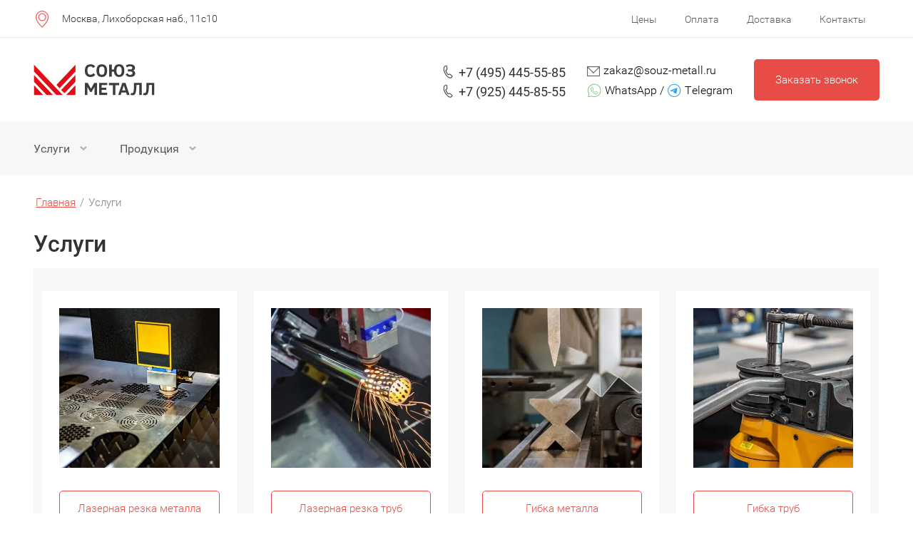

--- FILE ---
content_type: text/html; charset=utf-8
request_url: https://souz-metall.ru/uslugi
body_size: 28006
content:
<!DOCTYPE html>
<html lang='ru'>
<head>
<link rel="stylesheet" href="/t/v1706/images/mosaic/designs/design-iegh97d2x-1645441966_styles.css">
<meta charset="utf-8">
<meta name="robots" content="all">
<title>Услуги компании – СОЮЗ МЕТАЛЛ</title>
<meta name="description" content="Любые виды услуг металлообработки на заказ: резка, гибка, сварка, порошковая окраска.  Любая сложность. Собственное производство в Москве. Современные европейские станки с ЧПУ. Контроль качества продукции. Гарантия 1 год. Доставка по Москве и России. За консультацией и для оформления заказа обращайтесь по телефону +7 (495) 445-55-85">
<meta name="keywords" content="Услуги">
<meta name="viewport" content="width=device-width, initial-scale=1">
<meta name="format-detection" content="telephone=no">


<script>
 var mapKeys = {
     google: "",
     yandex: ""
 };
 var mosaicDesignId = 5576305;
 var mosaicDesignPrefix = 'iegh97d2x-1645441966';
 var mosaicTimeZone = 'Europe/Moscow';
</script>


<link rel="stylesheet" href="/g/s3/mosaic/css/ms_site_default.css">
<script src="/g/libs/jquery/1.10.2/jquery.min.js"></script>

 	<script src="/g/s3/mosaic/js/do/do.js?rnd=1769234388"></script>
	<link rel="stylesheet" href="/g/css/styles_articles_tpl.css">
	<link rel="stylesheet" href="/g/s3/mosaic/css/animate.css">
	<link rel="stylesheet" href="/t/v1706/images/mosaic/modules_patch.scss.css?rnd=1769234388">
	<script src="/g/s3/misc/form/1.2.0/s3.form.js"></script>


            <!-- 46b9544ffa2e5e73c3c971fe2ede35a5 -->
            <script src='/shared/s3/js/lang/ru.js'></script>
            <script src='/shared/s3/js/common.min.js'></script>
        <link rel='stylesheet' type='text/css' href='/shared/s3/css/calendar.css' /><link rel="stylesheet" href="/g/libs/lightgallery-proxy-to-hs/lightgallery.proxy.to.hs.min.css" media="all" async>
<script src="/g/libs/lightgallery-proxy-to-hs/lightgallery.proxy.to.hs.stub.min.js"></script>
<script src="/g/libs/lightgallery-proxy-to-hs/lightgallery.proxy.to.hs.js" async></script>
<link rel="icon" href="/favicon.svg" type="image/svg+xml">

<!--s3_require-->
<script type="text/javascript" src="/g/s3/lp/js/lp.core.content.js"></script>
<script type="text/javascript" src="/g/s3/lp/js/calendar.gen.lp_content.js"></script>

<link rel="stylesheet" href="/t/images/mosaic/symbols/symbol-i43raykr1_styles.css" type="text/css"/>
<link rel="stylesheet" href="/t/images/mosaic/symbols/symbol-iburgyx7a_styles.css" type="text/css"/>
<link rel="stylesheet" href="/t/images/mosaic/symbols/symbol-iozw36d0l_styles.css" type="text/css"/>
<link rel="stylesheet" href="/t/images/mosaic/symbols/symbol-iigsum0od_styles.css" type="text/css"/>
<link rel="stylesheet" href="/t/images/mosaic/symbols/symbol-ixask440m_styles.css" type="text/css"/>
<link rel="stylesheet" href="/t/images/mosaic/symbols/symbol-iyp87cbkz_styles.css" type="text/css"/>
<link rel="stylesheet" href="/t/images/mosaic/symbols/symbol-i5gyspu5n_styles.css" type="text/css"/>
<link rel="stylesheet" href="/t/images/mosaic/symbols/symbol-isf1355p6_styles.css" type="text/css"/>
<link rel="stylesheet" href="/t/images/mosaic/symbols/symbol-iysabryvb_styles.css" type="text/css"/>
<link rel="stylesheet" href="/g/s3/lp/lpc.v3/css/block_86451.css" type="text/css"/>
<link rel="stylesheet" href="/g/s3/lp/lp.v3/plugins/lightgallery/ligntgallery.min.css" type="text/css"/>
<script type="text/javascript" src="/g/libs/lightgallery/v1.6.8/lightgallery.min.js"></script>
<link rel="stylesheet" href="/g/s3/lp/lpc.v3/css/block_94651.css" type="text/css"/>
<link rel="stylesheet" href="/g/s3/lp/lpc.v3/css/lpc.form.styles.css" type="text/css"/>
<link rel="stylesheet" href="/g/s3/lp/lpc.v3/css/block_1666861.css" type="text/css"/>
<!--/s3_require-->




			<link id="mosaic-theme-css" rel="stylesheet" href="/t/v1706/images/mosaic/themes/iegh97d2x-1645441966_theme-iyrlgbhhy.css">
	</head>
<body>
<div class='mosaic-wrap'>
<div class='root root--u-iegh97d2x' id='iegh97d2x_0'>
<div class='mosaic-s3-include mosaic-s3-include--u-i6cxen98r' id='i6cxen98r_0'>
<link rel="stylesheet" href="/t/v1216/images/site.addons.scss.css"></div>

<div class='mosaic-popup mosaic-popup--u-i43raykr1' id='i43raykr1_0' data-do-popup='{"screen":{"wmshowpopup":false,"popupname":"","delay":0,"autoShow":"none","popup_data":{"ib9xffpkw":{"i38fiukl9":{"name":"title","type":"text","id":"i38fiukl9"}}}}}'>
<div class='mosaic-popup__inner-bg mosaic-popup__inner-bg--u-ia81kkj65' id='ia81kkj65_0'>
<div class='mosaic-popup__inner-data mosaic-popup__inner-data--u-i56fb6wf5' id='i56fb6wf5_0'>
<div class='mosaic-popup__close mosaic-popup__close--u-ivxgrbgpl' id='ivxgrbgpl_0'>
<span class='svg_image svg_image--u-inwfvrs16' id='inwfvrs16_0' data-do-svg_image='{"screen":{"stretch":true}}'>
<svg xmlns="http://www.w3.org/2000/svg" width="50" height="50" viewBox="0 0 50 50" data-prefix="iy9eyeb5b"><path d="M46.56-.007L25 21.551 3.44-.007-.01 3.442 21.55 25-.01 46.558l3.45 3.449L25 28.449l21.56 21.558 3.45-3.449L28.45 25 50.01 3.442z" fill-rule="evenodd" class="path-ihv5pq0aw"/></svg>
</span>
</div>
<div class='mosaic-form mosaic-form--u-ih2jg8n2g' id='ih2jg8n2g_0' data-do-form='{"screen":{"mode":"main","anketa_id":"41276306","initial_state":"{\"anketa_id\":\"41276306\",\"name\":\"\u041e\u0441\u0442\u0430\u0432\u044c\u0442\u0435 \u0437\u0430\u044f\u0432\u043a\u0443\",\"submit_name\":\"\u041e\u0442\u043f\u0440\u0430\u0432\u0438\u0442\u044c\",\"success_note\":\"\u0421\u043f\u0430\u0441\u0438\u0431\u043e! \u0424\u043e\u0440\u043c\u0430 \u043e\u0442\u043f\u0440\u0430\u0432\u043b\u0435\u043d\u0430\",\"tag_id\":\"ih2jg8n2g\",\"symbol_id\":\"symbol-i43raykr1\",\"change\":false,\"dictionaries\":{\"iwimmugil\":{\"dictionary_id\":170640106,\"name\":\"\u0422\u0435\u043b\u0435\u0444\u043e\u043d:\",\"type_id\":15,\"required\":true,\"alias\":\"phone\",\"note\":\"\",\"variants\":[],\"params_value\":\"\",\"validator\":\"__phone__\",\"change\":false},\"i0fyet83u\":{\"dictionary_id\":170640306,\"name\":\"\u0418\u043c\u044f\",\"type_id\":1,\"required\":false,\"alias\":\"field_42343302\",\"note\":\"\",\"variants\":[],\"params_value\":\"\",\"validator\":\"\",\"change\":false},\"i1ni15ih0\":{\"dictionary_id\":170640506,\"name\":\"\u0413\u0430\u043b\u043e\u0447\u043a\u0430\",\"type_id\":7,\"required\":true,\"alias\":\"field_42343502\",\"note\":\"\",\"variants\":[],\"params_value\":\"\",\"validator\":\"\",\"change\":false},\"ibzpduwbd\":{\"dictionary_id\":170640706,\"name\":\"\u0421\u043a\u0440\u044b\u0442\u043e\u0435 \u043f\u043e\u043b\u0435: \u043f\u0440\u043e\u0434\u0443\u043a\u0446\u0438\u044f\/\u0443\u0441\u043b\u0443\u0433\u0438\",\"type_id\":14,\"required\":\"\",\"alias\":\"field_55216105\",\"note\":\"\",\"variants\":[],\"params_value\":\"\",\"validator\":\"\",\"change\":false}}}","nativeStyle":false,"showTitleAfterSend":false,"disabledNativeStyleSelect":false}}'>
<form id="ij8pkz5vz_0" action="#" class="mosaic-form__form mosaic-form__form--u-ij8pkz5vz" data-s3-anketa-id="41276306"><div id="iy00nhxrg_0" class="div div--u-iy00nhxrg"><div id="i0eo9mgjc_0" class="mosaic-form__title mosaic-form__title--u-i0eo9mgjc"><span class="text-block-wrap-div">Оставьте заявку</span></div><div id="i2jvybtyr_0" class="text text--u-i2jvybtyr"><span class="text-block-wrap-div">и наши специалисты свяжутся с Вами в самое ближайшее время</span></div></div><div id="i4de89rul_0" class="div div--u-i4de89rul"><div id="ifzinbry2_0" class="div div--u-ifzinbry2"><div id="iwimmugil_0" data-type-field="phone" data-field-position="0" class="mosaic-form__field mosaic-form__field--u-iwimmugil" data-do-input_phone='{"screen":{"type_id":15,"required":true,"dictionary_id":170640106,"validator":"__phone__","alias":"phone"}}'><!--noindex--><div id="izpo6ie9o_0" class="mosaic-form__error mosaic-form__error--u-izpo6ie9o is-removed" data-nosnippet=""><span class="text-block-wrap-div">это поле обязательно для заполнения</span></div><!--/noindex--><div id="i1i05coez_0" class="mosaic-form__header mosaic-form__header--u-i1i05coez"><span id="iqjho88qf_0" class="mosaic-form__name mosaic-form__name--u-iqjho88qf"><span class="text-block-wrap-div">Телефон:</span></span><span id="if7zsxby3_0" class="mosaic-form__required mosaic-form__required--u-if7zsxby3"><span class="text-block-wrap-div">*
    </span></span></div><div id="i5tr0660s_0" class="mosaic-form__body mosaic-form__body--u-i5tr0660s"><div id="igx7xna2x_0" class="mosaic-form__icon mosaic-form__icon--u-igx7xna2x"><span id="i7nazmno8_0" class="svg_image svg_image--u-i7nazmno8"><svg xmlns="http://www.w3.org/2000/svg" viewBox="0 0 21 25" width="21" height="25" data-prefix="i9xt4hwfh"><path d="M15.1 10.1c.4-.3.5-.9.2-1.3s-.8-.5-1.2-.2c-.4.3-.5.9-.2 1.3.2.4.7.5 1.2.2-.1 0 0 0 0 0zm4.1 12.2c0-.1 0-.1 0 0v-.1-.1l-2.8-2.7c-.2-.2-.6-.2-.9 0-.2.3-.2.7 0 .9l2.2 2.2c-.9.7-1.9 1.2-3 1.3-.3 0-.7-.1-1-.2-2.9-1.8-5.5-4.1-7.6-6.8l-.2-.3c-2.1-3-3.6-6.1-4.5-9.5-.1-.3-.1-.7 0-1 .3-.9.9-1.8 1.5-2.5l1.7 2.8c.1.2.3.3.5.3.1 0 .2 0 .3-.1.3-.2.4-.6.2-.9L3.5 2.1 3.4 2c-.2-.2-.6-.3-.9 0C1.5 3 .7 4.2.2 5.6 0 6.1 0 6.7.1 7.3c.9 3.5 2.5 6.8 4.7 9.8l.2.3c2.2 2.9 4.9 5.3 7.9 7.2.5.3 1.1.4 1.6.4 1.2 0 2.6-.7 4.3-2v-.1-.1-.1-.1-.1-.1-.1c0-.1.4 0 .4 0zm1-3.8c-1.1-1.2-2.3-2.3-3.5-3.3-.3-.3-.8-.5-1.3-.4-.5.1-1 .4-1.3.8-.2.2-.5.7-.6.8-.8.9-1.3.6-1.6.4-1-.9-1.9-2-2.7-3.1-.9-1.1-1.6-2.3-2.2-3.5-.3-.6 0-1.2.6-1.5.1 0 .1 0 .2-.1h.1c.6-.2 1.1-.5 1.5-.9.5-.5.7-1.4.4-2.1-1-1.8-1.9-3.3-2.9-4.7C6.4 0 5.3-.3 4.4.2l-.1.1.7 1.1c.3-.2.6-.1.8.1l.1.1C6.8 3 7.7 4.5 8.4 6c.1.2.1.4-.1.6-.3.2-.7.5-1.1.6-.1 0-.1.1-.1.1-1.3.5-1.9 1.9-1.4 3.2v.1c.7 1.4 1.5 2.7 2.4 3.8.9 1.2 1.9 2.4 3 3.4h.1c1 .8 2.5.5 3.2-.5 0 0 .1-.1.1-.2.1-.2.5-.6.7-.8.1-.1.2-.3.4-.3.1 0 .2.1.3.1 1.2 1 2.3 2 3.3 3.2l.1.1c.4.2.5.7.4 1.1-.2.3 0 .7.3.9.1 0 .2.1.3.1.2 0 .5-.1.6-.4.3-.8.1-1.9-.7-2.6z" fill-rule="evenodd" clip-rule="evenodd" class="path-iojlb55a5"></path></svg></span></div><input id="i9lfr75mf_0" type="tel" placeholder="Телефон *" data-do-mask='+7 (___) ___-__-__' class="mosaic-form__text mosaic-form__text--u-i9lfr75mf"></div><div id="icdyirmrf_0" class="mosaic-form__note mosaic-form__note--u-icdyirmrf is-removed"></div></div></div><div id="i2cl2xitx_0" class="div div--u-i2cl2xitx"><div id="i0fyet83u_0" data-type-field="text" data-field-position="1" class="mosaic-form__field mosaic-form__field--u-i0fyet83u" data-do-input='{"screen":{"type_id":1,"type_field":"text","required":false,"maxlength":100,"dictionary_id":170640306,"alias":"field_42343302"}}'><!--noindex--><div id="icutv0m4m_0" class="mosaic-form__error mosaic-form__error--u-icutv0m4m is-removed" data-nosnippet=""><span class="text-block-wrap-div">это поле обязательно для заполнения</span></div><!--/noindex--><div id="i16nalmyh_0" class="mosaic-form__header mosaic-form__header--u-i16nalmyh"><span id="i0esxlji0_0" class="mosaic-form__name mosaic-form__name--u-i0esxlji0"><span class="text-block-wrap-div">Имя</span></span><span id="i6941srk6_0" class="mosaic-form__required mosaic-form__required--u-i6941srk6 is-removed"><span class="text-block-wrap-div">*
    </span></span></div><div id="icsellfy0_0" class="mosaic-form__body mosaic-form__body--u-icsellfy0"><div id="icbt0m9nn_0" class="mosaic-form__icon mosaic-form__icon--u-icbt0m9nn"><span id="iolwz5oes_0" class="svg_image svg_image--u-iolwz5oes"></span></div><input id="i1kzhzi36_0" type="text" placeholder="Ваше имя" class="mosaic-form__text mosaic-form__text--u-i1kzhzi36"></div><div id="iktr3afen_0" class="mosaic-form__note mosaic-form__note--u-iktr3afen is-removed"></div></div></div></div><div id="i1ni15ih0_0" data-type-field="checkbox" data-field-position="2" class="mosaic-form__field mosaic-form__field--u-i1ni15ih0" data-do-checkbox='{"screen":{"type_id":7,"required":true,"dictionary_id":170640506,"alias":"field_42343502"}}'><!--noindex--><div id="ietezgwsy_0" class="mosaic-form__error mosaic-form__error--u-ietezgwsy is-removed" data-nosnippet=""><span class="text-block-wrap-div">это поле обязательно для заполнения</span></div><!--/noindex--><div id="iygicq7i7_0" class="mosaic-form__header mosaic-form__header--u-iygicq7i7 is-removed"><span id="ix3zat7cz_0" class="mosaic-form__name mosaic-form__name--u-ix3zat7cz"><span class="text-block-wrap-div">Галочка</span></span><span id="imuqqxjn8_0" class="mosaic-form__required mosaic-form__required--u-imuqqxjn8"><span class="text-block-wrap-div">*
    </span></span></div><label id="ier3tq2pn_0" class="mosaic-form__label mosaic-form__label--u-ier3tq2pn"><input id="iqri5dhss_0" type="checkbox" checked="checked" value="Я согласен(а) с обработкой персональных данных и политикой конфиденциальности" class="mosaic-form__checkbox mosaic-form__checkbox--u-iqri5dhss"><span id="icqo5woce_0" class="mosaic-form__checkbox-icon mosaic-form__checkbox-icon--u-icqo5woce"></span><span id="inxpuuy8y_0" class="mosaic-form__value mosaic-form__value--u-inxpuuy8y"><span class="text-block-wrap-div">Я согласен(а) с обработкой персональных данных и <u><span style="text-decoration:underline"><a data-url="/user/agreement" href="/user/agreement" target="_blank">политикой конфиденциальности</a></span></u></span></span></label><div id="it70ydo6a_0" class="mosaic-form__note mosaic-form__note--u-it70ydo6a is-removed"></div></div><div id="ibzpduwbd_0" data-type-field="input_hidden" data-field-position="3" class="mosaic-form__field mosaic-form__field--u-ibzpduwbd" data-do-input_hidden='{"screen":{"type_id":14,"dictionary_id":170640706,"alias":"field_55216105","value_from":{"ib9xffpkw":{"name":"title","type":"text","id":"i38fiukl9"}}}}'><div id="i57iu3huy_0" class="mosaic-form__hidden-container mosaic-form__hidden-container--u-i57iu3huy"><div id="ijfqp87fu_0" class="mosaic-form__header mosaic-form__header--u-ijfqp87fu"><span id="i6lp1h3bd_0" class="mosaic-form__name mosaic-form__name--u-i6lp1h3bd"><span class="text-block-wrap-div">Скрытое поле: продукция/услуги</span></span></div><input id="ii2w025tk_0" type="hidden" class="mosaic-form__hidden-input mosaic-form__hidden-input--u-ii2w025tk"></div></div><div id="i05oeu3hd_0" class="div div--u-i05oeu3hd"><button id="i73teopom_0" class="mosaic-form__button mosaic-form__button--u-i73teopom"><span id="in2b4qf9j_0" class="button__text button__text--u-in2b4qf9j"><span class="text-block-wrap-div">Оставить заявку</span></span></button></div><re-captcha data-captcha="recaptcha"
     data-name="captcha"
     data-sitekey="6LcNwrMcAAAAAOCVMf8ZlES6oZipbnEgI-K9C8ld"
     data-lang="ru"
     data-rsize="invisible"
     data-type="image"
     data-theme="light"></re-captcha></form><!--noindex--><div id="ixg6y9sqo_0" class="mosaic-form__success mosaic-form__success--u-ixg6y9sqo is-removed" data-nosnippet=""><div id="igx2nabfr_0" class="mosaic-form__success__text mosaic-form__success__text--u-igx2nabfr"><span class="text-block-wrap-div">Спасибо! Форма отправлена</span></div></div><!--/noindex-->
</div>
</div>
</div>
</div>
<div class='section section--u-iburgyx7a' id='iburgyx7a_0' data-do-section='{"screen":{"scroll":false,"smooth":true}}'>
<div class='container container--u-ikurxp5o4' id='ikurxp5o4_0'>
<div class='div div--u-i6ty2alp6' id='i6ty2alp6_0'>
<div class='div div--u-ijo6swd2u' id='ijo6swd2u_0'>
<span class='svg_image svg_image--u-iiixxoynu' id='iiixxoynu_0' data-do-svg_image='{"screen":{"stretch":true}}'>
<svg xmlns="http://www.w3.org/2000/svg" viewBox="0 0 283.46 283.46" width="283.46" height="283.46" data-prefix="i1ku12r4m"><path d="M143.01 3.64c28.58 0 54.56 11.57 73.22 30.47 18.9 18.66 30.47 44.64 30.47 73.22 0 28.34-12.76 58.11-31.89 87.16-18.9 28.82-43.93 56.69-68.97 81.73l-2.83 3.07-3.07-3.07c-25.04-25.04-50.08-52.91-68.97-81.73-19.13-29.05-31.65-58.82-31.65-87.16 0-28.58 11.57-54.56 30.23-73.22 18.9-18.89 44.64-30.47 73.46-30.47zm0 41.34c17.24 0 32.83 6.85 44.17 18.19 11.1 11.34 18.19 26.93 18.19 44.17s-7.09 32.83-18.19 44.17c-11.34 11.34-26.93 18.19-44.17 18.19s-32.83-6.85-44.17-18.19c-11.34-11.34-18.42-26.93-18.42-44.17s7.09-32.83 18.42-44.17 26.93-18.19 44.17-18.19zm38.26 24.09c-9.92-9.68-23.38-15.83-38.27-15.83-15.12 0-28.58 6.14-38.27 15.83-9.92 9.92-15.83 23.38-15.83 38.27s5.91 28.58 15.83 38.27c9.68 9.92 23.15 15.83 38.27 15.83 14.88 0 28.34-5.91 38.27-15.83 9.68-9.68 15.83-23.38 15.83-38.27s-6.14-28.35-15.83-38.27zm29.06-29.29c-17.24-17.24-41.1-27.87-67.32-27.87-26.46 0-50.31 10.63-67.55 27.87-17.24 17.48-27.87 41.34-27.87 67.55 0 26.69 12.05 55.04 30.23 82.67 17.95 26.93 41.34 53.38 65.19 77.48 23.62-24.09 47.24-50.55 64.96-77.48 18.19-27.64 30.47-55.98 30.47-82.67 0-26.21-10.63-50.07-28.11-67.55z" stroke-width="5" stroke-miterlimit="10" class="path-ip1t58jjw"/></svg>
</span>
</div>
<div class='text text--u-i1xq3g4hz' id='i1xq3g4hz_0'>
<span class='text-block-wrap-div' ><span style="font-size:14px">Москва, Лихоборская наб., 11с10</span></span>
</div>
</div>
<div class='hor-menu hor-menu--u-i4xj47hus' id='i4xj47hus_0' data-do-menu_horizontal='{"screen":{"mode":"Popup","cancelForward":false,"more":false,"toLevel":4,"firstClickOpen":false,"delayIn":200,"delayOut":200}}'>
<ul class='hor-menu__list hor-menu__list--u-igmkw5m0o' id='igmkw5m0o_0'>
<li class='hor-menu__item hor-menu__item--u-ism87s13p ' id='ism87s13p_0'>
<a   href='/ceny' class='hor-menu__link hor-menu__link--u-iqz2l5x57' id='iqz2l5x57_0'>
<span class='hor-menu__text hor-menu__text--u-i26uay69o' id='i26uay69o_0'>
<span class='text-block-wrap-div' >Цены</span>
</span>
</a>


    </li>
    <li class='hor-menu__item hor-menu__item--u-ism87s13p ' id='ism87s13p_1'>
<a   href='/oplata' class='hor-menu__link hor-menu__link--u-iqz2l5x57' id='iqz2l5x57_1'>
<span class='hor-menu__text hor-menu__text--u-i26uay69o' id='i26uay69o_1'>
<span class='text-block-wrap-div' >Оплата</span>
</span>
</a>


    </li>
    <li class='hor-menu__item hor-menu__item--u-ism87s13p ' id='ism87s13p_2'>
<a   href='/dostavka' class='hor-menu__link hor-menu__link--u-iqz2l5x57' id='iqz2l5x57_2'>
<span class='hor-menu__text hor-menu__text--u-i26uay69o' id='i26uay69o_2'>
<span class='text-block-wrap-div' >Доставка</span>
</span>
</a>


    </li>
    <li class='hor-menu__item hor-menu__item--u-ism87s13p ' id='ism87s13p_3'>
<a   href='/kontakty' class='hor-menu__link hor-menu__link--u-iqz2l5x57' id='iqz2l5x57_3'>
<span class='hor-menu__text hor-menu__text--u-i26uay69o' id='i26uay69o_3'>
<span class='text-block-wrap-div' >Контакты</span>
</span>
</a>


</li></ul>
<ul class='hor-menu__more_list hor-menu__more_list--u-ixnocd1rz' id='ixnocd1rz_0'>
<li class='hor-menu__item hor-menu__item--u-ikfkfp3c6' id='ikfkfp3c6_0'>
<a href='#' class='hor-menu__more_link hor-menu__more_link--u-iu423yekx' id='iu423yekx_0'>
<span class='hor-menu__text hor-menu__text--u-ithwedmz5' id='ithwedmz5_0'>
<span class='text-block-wrap-div' >...</span>
</span>
</a>
<ul class='hor-menu__sub_list hor-menu__sub_list--u-ivd8ik0sd' id='ivd8ik0sd_0'>
</ul>
</li>
</ul>
</div>
</div>
</div>
<div data-do-animation='[]' class='section section--u-iozw36d0l' id='iozw36d0l_0' data-do-section='{"screen":{"scroll":false,"smooth":true}}'>
<div class='container container--u-ig6rsfpvo' id='ig6rsfpvo_0'>
<div class='div div--u-ifgz8qy4i' id='ifgz8qy4i_0'>
<a href='/main' class='link-universal link-universal--u-ixtqtg9e9' id='ixtqtg9e9_0' data-do-link_universal='{"screen":{"type":"link","popup":"none","eventName":"none","eventElement":"self","eventAction":"","selectedTag":"","linkType":"link","blank":false}}'>
<div class='div div--u-ii3bd9xcd' id='ii3bd9xcd_0'>
<div class='imageFit imageFit--u-iuyt74x0i' id='iuyt74x0i_0' data-do-image='{"screen":{"objectFit":"contain","lockRatio":true,"maxHeight":1920,"maxWidth":1920}}'>
<img data-origin-src='/thumb/2/NQuYvOOx7R8fggwQ_0TfSQ/r/d/logo_souz_metall.svg' data-size='0x0' src='/thumb/2/PeNSqo7oERWTOTacZistYA/1920r1920/d/logo_souz_metall.svg' alt='logo_souz_metall' title='' class='imageFit__img imageFit__img--u-ifbskz2os' id='ifbskz2os_0' />
<div class='imageFit__overlay imageFit__overlay--u-ioxhu3g3j' id='ioxhu3g3j_0'></div>
<div class='imageFit__zoom imageFit__zoom--u-iy2md0vpp' id='iy2md0vpp_0'>
<span class='svg_image svg_image--u-iidu6z9t6' id='iidu6z9t6_0' data-do-svg_image='{"screen":{"stretch":true}}'>

</span>
</div>
</div>
</div>
<div class='div div--u-iow4rudja' id='iow4rudja_0'>
<div class='heading heading--u-ixkb9ck1z' id='ixkb9ck1z_0'>
<span class='text-block-wrap-div' ></span>
</div>
<div class='text text--u-ic3rrjmsv' id='ic3rrjmsv_0'>
<span class='text-block-wrap-div' ></span>
</div>
</div>
</a>
</div>
<div class='div div--u-ina9zx53x' id='ina9zx53x_0'>
<div class='div div--u-iiqpmpmzh' id='iiqpmpmzh_0'>
<div class='list list--u-izn3w9rut' id='izn3w9rut_0'>
<div class='list__item list__item--u-irjzm41cq' id='irjzm41cq_0'>
<div class='div div--u-i26ckkafe' id='i26ckkafe_0'>
<a target='_self' href='tel:+74954455585' class='link-universal link-universal--u-ijy8dlb6f' id='ijy8dlb6f_0' data-do-link_universal='{"screen":{"type":"link","popup":"none","eventName":"none","eventElement":"self","eventAction":"","selectedTag":"","linkType":"phone","blank":false}}'>
<div class='imageFit imageFit--u-i5abrinvm' id='i5abrinvm_0' data-do-image='{"screen":{"objectFit":"contain","lockRatio":true}}'>
<img data-origin-src='/thumb/2/h01pjYC-Mw916SEofNbEWQ/r/d/phone_10.svg' data-size='0x0' src='/thumb/2/FblRj-BTDPpi6hRciY3FJw/640r480/d/phone_10.svg' alt='phone' title='' class='imageFit__img imageFit__img--u-ifivwyzhd' id='ifivwyzhd_0' />
<div class='imageFit__overlay imageFit__overlay--u-i3tmzuqb7' id='i3tmzuqb7_0'></div>
<div class='imageFit__zoom imageFit__zoom--u-i7cgm7zv5' id='i7cgm7zv5_0'>
<span class='svg_image svg_image--u-i3w44lew7' id='i3w44lew7_0' data-do-svg_image='{"screen":{"stretch":true}}'>

</span>
</div>
</div>
<div class='text text--u-ijj9iepfm' id='ijj9iepfm_0'>
<span class='text-block-wrap-div' >+7 (495) 445-55-85</span>
</div>
</a>
</div>
</div>
<div class='list__item list__item--u-irjzm41cq' id='irjzm41cq_1'>
<div class='div div--u-i26ckkafe' id='i26ckkafe_1'>
<a target='_self' href='tel:+79254458555' class='link-universal link-universal--u-ijy8dlb6f' id='ijy8dlb6f_1' data-do-link_universal='{"screen":{"type":"link","popup":"none","eventName":"none","eventElement":"self","eventAction":"","selectedTag":"","linkType":"phone","blank":false}}'>
<div class='imageFit imageFit--u-i5abrinvm' id='i5abrinvm_1' data-do-image='{"screen":{"objectFit":"contain","lockRatio":true}}'>
<img data-origin-src='/thumb/2/h01pjYC-Mw916SEofNbEWQ/r/d/phone_10.svg' data-size='0x0' src='/thumb/2/FblRj-BTDPpi6hRciY3FJw/640r480/d/phone_10.svg' alt='phone' title='' class='imageFit__img imageFit__img--u-ifivwyzhd' id='ifivwyzhd_1' />
<div class='imageFit__overlay imageFit__overlay--u-i3tmzuqb7' id='i3tmzuqb7_1'></div>
<div class='imageFit__zoom imageFit__zoom--u-i7cgm7zv5' id='i7cgm7zv5_1'>
<span class='svg_image svg_image--u-i3w44lew7' id='i3w44lew7_1' data-do-svg_image='{"screen":{"stretch":true}}'>

</span>
</div>
</div>
<div class='text text--u-ijj9iepfm' id='ijj9iepfm_1'>
<span class='text-block-wrap-div' >+7 (925) 445-85-55</span>
</div>
</a>
</div>
</div>
</div>
</div>
<div class='div div--u-iaoje0b76' id='iaoje0b76_0'>
<a target='_self' href='mailto:zakaz@souz-metall.ru' class='link-universal link-universal--u-i1s32mivm' id='i1s32mivm_0' data-do-link_universal='{"screen":{"type":"link","popup":"none","eventName":"none","eventElement":"self","eventAction":"","selectedTag":"","linkType":"email","blank":false}}'>
<div class='imageFit imageFit--u-imalkb3dn' id='imalkb3dn_0' data-do-image='{"screen":{"objectFit":"contain","lockRatio":true}}'>
<img data-origin-src='/thumb/2/i4toPuug5hYnETNnqCoWlg/r/d/email_1.svg' data-size='0x0' src='/thumb/2/zDRisLXUbKNoMKc0qC7HCw/640r480/d/email_1.svg' alt='email' title='' class='imageFit__img imageFit__img--u-iwvo3c2ac' id='iwvo3c2ac_0' />
<div class='imageFit__overlay imageFit__overlay--u-i1u4ir449' id='i1u4ir449_0'></div>
<div class='imageFit__zoom imageFit__zoom--u-i7qurkpgc' id='i7qurkpgc_0'>
<span class='svg_image svg_image--u-ikximdgw2' id='ikximdgw2_0' data-do-svg_image='{"screen":{"stretch":true}}'>

</span>
</div>
</div>
<div class='text text--u-ifdniboem' id='ifdniboem_0'>
<span class='text-block-wrap-div' >zakaz@souz-metall.ru</span>
</div>
</a>
<div class='div div--u-i3nxd40cl' id='i3nxd40cl_0'>
<a target='_blank' href='https://api.whatsapp.com/send?phone=79254458555' class='link-universal link-universal--u-i4sld7rng' id='i4sld7rng_0' data-do-link_universal='{"screen":{"type":"link","popup":"none","eventName":"none","eventElement":"self","eventAction":"","selectedTag":"","linkType":"link","blank":true}}'>
<div class='imageFit imageFit--u-iaqr9kbg7' id='iaqr9kbg7_0' data-do-image='{"screen":{"objectFit":"contain","lockRatio":true}}'>
<img data-origin-src='/thumb/2/m-KMTyZMTgvDS9-lpMOHyA/r/d/whats_app_2_1.svg' data-size='0x0' src='/thumb/2/9lkMPjOA8tkFIHUSUwJhaA/640r480/d/whats_app_2_1.svg' alt='whats_app_2' title='' class='imageFit__img imageFit__img--u-ior0zaem1' id='ior0zaem1_0' />
<div class='imageFit__overlay imageFit__overlay--u-ivacpukkt' id='ivacpukkt_0'></div>
<div class='imageFit__zoom imageFit__zoom--u-i78nj2sd1' id='i78nj2sd1_0'>
<span class='svg_image svg_image--u-i63xatq2t' id='i63xatq2t_0' data-do-svg_image='{"screen":{"stretch":true}}'>

</span>
</div>
</div>
<div class='text text--u-i9qxvf6jp' id='i9qxvf6jp_0'>
<span class='text-block-wrap-div' >WhatsApp / </span>
</div>
</a>
<a target='_blank' href='https://t.me/+79254458555' class='link-universal link-universal--u-ivbf2s6hw' id='ivbf2s6hw_0' data-do-link_universal='{"screen":{"type":"link","popup":"none","eventName":"none","eventElement":"self","eventAction":"","selectedTag":"","linkType":"link","blank":true}}'>
<div class='imageFit imageFit--u-i2q8ntfug' id='i2q8ntfug_0' data-do-image='{"screen":{"objectFit":"contain","lockRatio":true}}'>
<img data-origin-src='/thumb/2/P3yKC5SvD_MiQSjJvVgVig/r/d/telegram_3.svg' data-size='0x0' src='/thumb/2/Wl1c3toBZAbLUf1oU0vQ1Q/640r480/d/telegram_3.svg' alt='telegram' title='' class='imageFit__img imageFit__img--u-iimysywif' id='iimysywif_0' />
<div class='imageFit__overlay imageFit__overlay--u-izaaowx0h' id='izaaowx0h_0'></div>
<div class='imageFit__zoom imageFit__zoom--u-ivlic954k' id='ivlic954k_0'>
<span class='svg_image svg_image--u-itts0xm1m' id='itts0xm1m_0' data-do-svg_image='{"screen":{"stretch":true}}'>

</span>
</div>
</div>
<div class='text text--u-ikp6rsu2t' id='ikp6rsu2t_0'>
<span class='text-block-wrap-div' >Telegram</span>
</div>
</a>
</div>
</div>
<div role='button' data-do-animation='[]' class='link-universal link-universal--u-ipthu835m' id='ipthu835m_0' data-do-link_universal='{"screen":{"type":"button","popup":"i5gyspu5n_0","sidepanel":false,"eventName":"none","eventElement":"self","eventAction":"","selectedTag":"","linkType":"link","blank":false}}'>
<div class='text text--u-iy14sl3z3' id='iy14sl3z3_0'>
<span class='text-block-wrap-div' >Заказать звонок</span>
</div>
</div>
</div>
</div>
</div><div class='div div--u-i6kvv9xg4' id='i6kvv9xg4_0'>

<div class='section section--u-iigsum0od' id='iigsum0od_0' data-do-section='{"screen":{"scroll":false,"smooth":true}}'>
<div class='container container--u-i2obitkqj' id='i2obitkqj_0'>
<div class='hor-menu hor-menu--u-ie5l7vf1a' id='ie5l7vf1a_0' data-do-menu_horizontal='{"screen":{"mode":"Popup","cancelForward":false,"more":true,"toLevel":4,"firstClickOpen":false,"delayIn":200,"delayOut":200}}'>
<ul class='hor-menu__list hor-menu__list--u-iglnz0ycx' id='iglnz0ycx_0'>
<li class='hor-menu__item hor-menu__item--u-ih2lw7n2c is-current' id='ih2lw7n2c_0'>
<a   href='/uslugi' class='hor-menu__link hor-menu__link--u-i1px5e303' id='i1px5e303_0'>
<span class='hor-menu__text hor-menu__text--u-itxu6ko8d' id='itxu6ko8d_0'>
<span class='text-block-wrap-div' >Услуги</span>
</span>
<span class='hor-menu__icon hor-menu__icon--u-ij9a2junn' id='ij9a2junn_0'></span>
</a>


    <ul class='hor-menu__sub_list hor-menu__sub_list--u-ik2t75eg4' id='ik2t75eg4_0'>
<li class='hor-menu__sub_item hor-menu__sub_item--u-ikjuvtyt7 ' id='ikjuvtyt7_0'>
<a   href='/uslugi/lazernaya_rezka' class='hor-menu__sub_link hor-menu__sub_link--u-i1czfm7iv' id='i1czfm7iv_0'>
<span class='hor-menu__sub_text hor-menu__sub_text--u-i9xfvvwhz' id='i9xfvvwhz_0'>
<span class='text-block-wrap-div' >Лазерная резка</span>
</span>
<span class='hor-menu__sub_icon hor-menu__sub_icon--u-ip5rkqd4v' id='ip5rkqd4v_0'></span>
</a>
<ul class='mosaic-ihb5ugpl5 mosaic-ihb5ugpl5--u-iah30yi8u' id='iah30yi8u_0'>
</ul>

    <ul class='hor-menu__sub_list hor-menu__sub_list--u-ik2t75eg4' id='ik2t75eg4_1'>
<li class='hor-menu__sub_item hor-menu__sub_item--u-ikjuvtyt7 ' id='ikjuvtyt7_1'>
<a   href='/uslugi/lazernaya_rezka/alyuminij' class='hor-menu__sub_link hor-menu__sub_link--u-i1czfm7iv' id='i1czfm7iv_1'>
<span class='hor-menu__sub_text hor-menu__sub_text--u-i9xfvvwhz' id='i9xfvvwhz_1'>
<span class='text-block-wrap-div' >Алюминий</span>
</span>
</a>

    </li>
    <li class='hor-menu__sub_item hor-menu__sub_item--u-ikjuvtyt7 ' id='ikjuvtyt7_2'>
<a   href='/uslugi/lazernaya_rezka/nerzhaveyushchaya_stal' class='hor-menu__sub_link hor-menu__sub_link--u-i1czfm7iv' id='i1czfm7iv_2'>
<span class='hor-menu__sub_text hor-menu__sub_text--u-i9xfvvwhz' id='i9xfvvwhz_2'>
<span class='text-block-wrap-div' >Нержавейка</span>
</span>
</a>

    </li>
    <li class='hor-menu__sub_item hor-menu__sub_item--u-ikjuvtyt7 ' id='ikjuvtyt7_3'>
<a   href='/uslugi/lazernaya_rezka/uglerodistaya_stal' class='hor-menu__sub_link hor-menu__sub_link--u-i1czfm7iv' id='i1czfm7iv_3'>
<span class='hor-menu__sub_text hor-menu__sub_text--u-i9xfvvwhz' id='i9xfvvwhz_3'>
<span class='text-block-wrap-div' >Углеродистая сталь</span>
</span>
</a>

    </li>
    <li class='hor-menu__sub_item hor-menu__sub_item--u-ikjuvtyt7 ' id='ikjuvtyt7_4'>
<a   href='/uslugi/lazernaya_rezka/ocinkovannaya_stal' class='hor-menu__sub_link hor-menu__sub_link--u-i1czfm7iv' id='i1czfm7iv_4'>
<span class='hor-menu__sub_text hor-menu__sub_text--u-i9xfvvwhz' id='i9xfvvwhz_4'>
<span class='text-block-wrap-div' >Оцинкованная сталь</span>
</span>
</a>

    </li>
    <li class='hor-menu__sub_item hor-menu__sub_item--u-ikjuvtyt7 ' id='ikjuvtyt7_5'>
<a   href='/uslugi/lazernaya_rezka/latun' class='hor-menu__sub_link hor-menu__sub_link--u-i1czfm7iv' id='i1czfm7iv_5'>
<span class='hor-menu__sub_text hor-menu__sub_text--u-i9xfvvwhz' id='i9xfvvwhz_5'>
<span class='text-block-wrap-div' >Латунь</span>
</span>
</a>

    </li>
    <li class='hor-menu__sub_item hor-menu__sub_item--u-ikjuvtyt7 ' id='ikjuvtyt7_6'>
<a   href='/uslugi/lazernaya_rezka/med' class='hor-menu__sub_link hor-menu__sub_link--u-i1czfm7iv' id='i1czfm7iv_6'>
<span class='hor-menu__sub_text hor-menu__sub_text--u-i9xfvvwhz' id='i9xfvvwhz_6'>
<span class='text-block-wrap-div' >Медь</span>
</span>
</a>

    </li>
            </ul></li>
    <li class='hor-menu__sub_item hor-menu__sub_item--u-ikjuvtyt7 ' id='ikjuvtyt7_7'>
<a   href='/uslugi/rezka_trub' class='hor-menu__sub_link hor-menu__sub_link--u-i1czfm7iv' id='i1czfm7iv_7'>
<span class='hor-menu__sub_text hor-menu__sub_text--u-i9xfvvwhz' id='i9xfvvwhz_7'>
<span class='text-block-wrap-div' >Резка труб</span>
</span>
<span class='hor-menu__sub_icon hor-menu__sub_icon--u-ip5rkqd4v' id='ip5rkqd4v_1'></span>
</a>
<ul class='mosaic-ihb5ugpl5 mosaic-ihb5ugpl5--u-iah30yi8u' id='iah30yi8u_1'>
</ul>

    <ul class='hor-menu__sub_list hor-menu__sub_list--u-ik2t75eg4' id='ik2t75eg4_2'>
<li class='hor-menu__sub_item hor-menu__sub_item--u-ikjuvtyt7 ' id='ikjuvtyt7_8'>
<a   href='/uslugi/rezka_trub/kvadratnoj_truby' class='hor-menu__sub_link hor-menu__sub_link--u-i1czfm7iv' id='i1czfm7iv_8'>
<span class='hor-menu__sub_text hor-menu__sub_text--u-i9xfvvwhz' id='i9xfvvwhz_8'>
<span class='text-block-wrap-div' >Квадратная труба</span>
</span>
</a>

    </li>
    <li class='hor-menu__sub_item hor-menu__sub_item--u-ikjuvtyt7 ' id='ikjuvtyt7_9'>
<a   href='/uslugi/rezka_trub/pryamougolnoj_truby' class='hor-menu__sub_link hor-menu__sub_link--u-i1czfm7iv' id='i1czfm7iv_9'>
<span class='hor-menu__sub_text hor-menu__sub_text--u-i9xfvvwhz' id='i9xfvvwhz_9'>
<span class='text-block-wrap-div' >Прямоугольная труба</span>
</span>
</a>

    </li>
    <li class='hor-menu__sub_item hor-menu__sub_item--u-ikjuvtyt7 ' id='ikjuvtyt7_10'>
<a   href='/uslugi/rezka_trub/krugloj_truby' class='hor-menu__sub_link hor-menu__sub_link--u-i1czfm7iv' id='i1czfm7iv_10'>
<span class='hor-menu__sub_text hor-menu__sub_text--u-i9xfvvwhz' id='i9xfvvwhz_10'>
<span class='text-block-wrap-div' >Круглая труба</span>
</span>
</a>

    </li>
            </ul></li>
    <li class='hor-menu__sub_item hor-menu__sub_item--u-ikjuvtyt7 ' id='ikjuvtyt7_11'>
<a   href='/uslugi/perforaciya_metalla' class='hor-menu__sub_link hor-menu__sub_link--u-i1czfm7iv' id='i1czfm7iv_11'>
<span class='hor-menu__sub_text hor-menu__sub_text--u-i9xfvvwhz' id='i9xfvvwhz_11'>
<span class='text-block-wrap-div' >Перфорация металла</span>
</span>
</a>

    </li>
    <li class='hor-menu__sub_item hor-menu__sub_item--u-ikjuvtyt7 ' id='ikjuvtyt7_12'>
<a   href='/uslugi/gibka_metalla' class='hor-menu__sub_link hor-menu__sub_link--u-i1czfm7iv' id='i1czfm7iv_12'>
<span class='hor-menu__sub_text hor-menu__sub_text--u-i9xfvvwhz' id='i9xfvvwhz_12'>
<span class='text-block-wrap-div' >Гибка металла</span>
</span>
</a>

    </li>
    <li class='hor-menu__sub_item hor-menu__sub_item--u-ikjuvtyt7 ' id='ikjuvtyt7_13'>
<a   href='/uslugi/gibka_trub' class='hor-menu__sub_link hor-menu__sub_link--u-i1czfm7iv' id='i1czfm7iv_13'>
<span class='hor-menu__sub_text hor-menu__sub_text--u-i9xfvvwhz' id='i9xfvvwhz_13'>
<span class='text-block-wrap-div' >Гибка труб</span>
</span>
<span class='hor-menu__sub_icon hor-menu__sub_icon--u-ip5rkqd4v' id='ip5rkqd4v_2'></span>
</a>
<ul class='mosaic-ihb5ugpl5 mosaic-ihb5ugpl5--u-iah30yi8u' id='iah30yi8u_2'>
</ul>

    <ul class='hor-menu__sub_list hor-menu__sub_list--u-ik2t75eg4' id='ik2t75eg4_3'>
<li class='hor-menu__sub_item hor-menu__sub_item--u-ikjuvtyt7 ' id='ikjuvtyt7_14'>
<a   href='/uslugi/gibka_trub/alyuminij' class='hor-menu__sub_link hor-menu__sub_link--u-i1czfm7iv' id='i1czfm7iv_14'>
<span class='hor-menu__sub_text hor-menu__sub_text--u-i9xfvvwhz' id='i9xfvvwhz_14'>
<span class='text-block-wrap-div' >Алюминий</span>
</span>
</a>

    </li>
    <li class='hor-menu__sub_item hor-menu__sub_item--u-ikjuvtyt7 ' id='ikjuvtyt7_15'>
<a   href='/uslugi/gibka_trub/nerzhavejka' class='hor-menu__sub_link hor-menu__sub_link--u-i1czfm7iv' id='i1czfm7iv_15'>
<span class='hor-menu__sub_text hor-menu__sub_text--u-i9xfvvwhz' id='i9xfvvwhz_15'>
<span class='text-block-wrap-div' >Нержавейка</span>
</span>
</a>

    </li>
    <li class='hor-menu__sub_item hor-menu__sub_item--u-ikjuvtyt7 ' id='ikjuvtyt7_16'>
<a   href='/uslugi/gibka_trub/ocinkovannaya_stal' class='hor-menu__sub_link hor-menu__sub_link--u-i1czfm7iv' id='i1czfm7iv_16'>
<span class='hor-menu__sub_text hor-menu__sub_text--u-i9xfvvwhz' id='i9xfvvwhz_16'>
<span class='text-block-wrap-div' >Оцинкованная сталь</span>
</span>
</a>

    </li>
    <li class='hor-menu__sub_item hor-menu__sub_item--u-ikjuvtyt7 ' id='ikjuvtyt7_17'>
<a   href='/uslugi/gibka_trub/latun' class='hor-menu__sub_link hor-menu__sub_link--u-i1czfm7iv' id='i1czfm7iv_17'>
<span class='hor-menu__sub_text hor-menu__sub_text--u-i9xfvvwhz' id='i9xfvvwhz_17'>
<span class='text-block-wrap-div' >Латунь</span>
</span>
</a>

    </li>
    <li class='hor-menu__sub_item hor-menu__sub_item--u-ikjuvtyt7 ' id='ikjuvtyt7_18'>
<a   href='/uslugi/gibka_trub/med' class='hor-menu__sub_link hor-menu__sub_link--u-i1czfm7iv' id='i1czfm7iv_18'>
<span class='hor-menu__sub_text hor-menu__sub_text--u-i9xfvvwhz' id='i9xfvvwhz_18'>
<span class='text-block-wrap-div' >Медь</span>
</span>
</a>

    </li>
            </ul></li>
    <li class='hor-menu__sub_item hor-menu__sub_item--u-ikjuvtyt7 ' id='ikjuvtyt7_19'>
<a   href='/uslugi/svarochnye_raboty' class='hor-menu__sub_link hor-menu__sub_link--u-i1czfm7iv' id='i1czfm7iv_19'>
<span class='hor-menu__sub_text hor-menu__sub_text--u-i9xfvvwhz' id='i9xfvvwhz_19'>
<span class='text-block-wrap-div' >Сварочные работы</span>
</span>
<span class='hor-menu__sub_icon hor-menu__sub_icon--u-ip5rkqd4v' id='ip5rkqd4v_3'></span>
</a>
<ul class='mosaic-ihb5ugpl5 mosaic-ihb5ugpl5--u-iah30yi8u' id='iah30yi8u_3'>
</ul>

    <ul class='hor-menu__sub_list hor-menu__sub_list--u-ik2t75eg4' id='ik2t75eg4_4'>
<li class='hor-menu__sub_item hor-menu__sub_item--u-ikjuvtyt7 ' id='ikjuvtyt7_20'>
<a   href='/uslugi/svarochnye_raboty/argonnaya_svarka' class='hor-menu__sub_link hor-menu__sub_link--u-i1czfm7iv' id='i1czfm7iv_20'>
<span class='hor-menu__sub_text hor-menu__sub_text--u-i9xfvvwhz' id='i9xfvvwhz_20'>
<span class='text-block-wrap-div' >Аргонная сварка</span>
</span>
</a>

    </li>
    <li class='hor-menu__sub_item hor-menu__sub_item--u-ikjuvtyt7 ' id='ikjuvtyt7_21'>
<a   href='/uslugi/svarochnye_raboty/poluavtomaticheskaya_svarka' class='hor-menu__sub_link hor-menu__sub_link--u-i1czfm7iv' id='i1czfm7iv_21'>
<span class='hor-menu__sub_text hor-menu__sub_text--u-i9xfvvwhz' id='i9xfvvwhz_21'>
<span class='text-block-wrap-div' >Полуавтоматическая сварка</span>
</span>
</a>

    </li>
    <li class='hor-menu__sub_item hor-menu__sub_item--u-ikjuvtyt7 ' id='ikjuvtyt7_22'>
<a   href='/uslugi/svarochnye_raboty/lazernaya_svarka' class='hor-menu__sub_link hor-menu__sub_link--u-i1czfm7iv' id='i1czfm7iv_22'>
<span class='hor-menu__sub_text hor-menu__sub_text--u-i9xfvvwhz' id='i9xfvvwhz_22'>
<span class='text-block-wrap-div' >Лазерная сварка</span>
</span>
</a>

    </li>
    <li class='hor-menu__sub_item hor-menu__sub_item--u-ikjuvtyt7 ' id='ikjuvtyt7_23'>
<a   href='/uslugi/svarochnye_raboty/kontaktnaya_svarka' class='hor-menu__sub_link hor-menu__sub_link--u-i1czfm7iv' id='i1czfm7iv_23'>
<span class='hor-menu__sub_text hor-menu__sub_text--u-i9xfvvwhz' id='i9xfvvwhz_23'>
<span class='text-block-wrap-div' >Контактная сварка</span>
</span>
</a>

    </li>
            </ul></li>
    <li class='hor-menu__sub_item hor-menu__sub_item--u-ikjuvtyt7 ' id='ikjuvtyt7_24'>
<a   href='/uslugi/frezernye_raboty' class='hor-menu__sub_link hor-menu__sub_link--u-i1czfm7iv' id='i1czfm7iv_24'>
<span class='hor-menu__sub_text hor-menu__sub_text--u-i9xfvvwhz' id='i9xfvvwhz_24'>
<span class='text-block-wrap-div' >Фрезерные работы</span>
</span>
</a>

    </li>
    <li class='hor-menu__sub_item hor-menu__sub_item--u-ikjuvtyt7 ' id='ikjuvtyt7_25'>
<a   href='/uslugi/tokarnye_raboty' class='hor-menu__sub_link hor-menu__sub_link--u-i1czfm7iv' id='i1czfm7iv_25'>
<span class='hor-menu__sub_text hor-menu__sub_text--u-i9xfvvwhz' id='i9xfvvwhz_25'>
<span class='text-block-wrap-div' >Токарные работы</span>
</span>
</a>

    </li>
    <li class='hor-menu__sub_item hor-menu__sub_item--u-ikjuvtyt7 ' id='ikjuvtyt7_26'>
<a   href='/uslugi/valcovka_metalla' class='hor-menu__sub_link hor-menu__sub_link--u-i1czfm7iv' id='i1czfm7iv_26'>
<span class='hor-menu__sub_text hor-menu__sub_text--u-i9xfvvwhz' id='i9xfvvwhz_26'>
<span class='text-block-wrap-div' >Вальцовка металла</span>
</span>
</a>

    </li>
    <li class='hor-menu__sub_item hor-menu__sub_item--u-ikjuvtyt7 ' id='ikjuvtyt7_27'>
<a   href='/uslugi/poroshkovaya_pokraska' class='hor-menu__sub_link hor-menu__sub_link--u-i1czfm7iv' id='i1czfm7iv_27'>
<span class='hor-menu__sub_text hor-menu__sub_text--u-i9xfvvwhz' id='i9xfvvwhz_27'>
<span class='text-block-wrap-div' >Порошковая покраска</span>
</span>
</a>

    </li>
            </ul></li>
    <li class='hor-menu__item hor-menu__item--u-ih2lw7n2c ' id='ih2lw7n2c_1'>
<a   href='/produkciya' class='hor-menu__link hor-menu__link--u-i1px5e303' id='i1px5e303_1'>
<span class='hor-menu__text hor-menu__text--u-itxu6ko8d' id='itxu6ko8d_1'>
<span class='text-block-wrap-div' >Продукция</span>
</span>
<span class='hor-menu__icon hor-menu__icon--u-ij9a2junn' id='ij9a2junn_1'></span>
</a>


    <ul class='hor-menu__sub_list hor-menu__sub_list--u-ik2t75eg4' id='ik2t75eg4_5'>
<li class='hor-menu__sub_item hor-menu__sub_item--u-ikjuvtyt7 ' id='ikjuvtyt7_28'>
<a   href='/produkciya/dobornye_elementy_fasada' class='hor-menu__sub_link hor-menu__sub_link--u-i1czfm7iv' id='i1czfm7iv_28'>
<span class='hor-menu__sub_text hor-menu__sub_text--u-i9xfvvwhz' id='i9xfvvwhz_28'>
<span class='text-block-wrap-div' >Доборные элементы фасада</span>
</span>
<span class='hor-menu__sub_icon hor-menu__sub_icon--u-ip5rkqd4v' id='ip5rkqd4v_4'></span>
</a>
<ul class='mosaic-ihb5ugpl5 mosaic-ihb5ugpl5--u-iah30yi8u' id='iah30yi8u_4'>
</ul>

    <ul class='hor-menu__sub_list hor-menu__sub_list--u-ik2t75eg4' id='ik2t75eg4_6'>
<li class='hor-menu__sub_item hor-menu__sub_item--u-ikjuvtyt7 ' id='ikjuvtyt7_29'>
<a   href='/produkciya/dobornye_elementy_fasada/parapety_dlya_zabora' class='hor-menu__sub_link hor-menu__sub_link--u-i1czfm7iv' id='i1czfm7iv_29'>
<span class='hor-menu__sub_text hor-menu__sub_text--u-i9xfvvwhz' id='i9xfvvwhz_29'>
<span class='text-block-wrap-div' >Парапеты для забора</span>
</span>
</a>

    </li>
    <li class='hor-menu__sub_item hor-menu__sub_item--u-ikjuvtyt7 ' id='ikjuvtyt7_30'>
<a   href='/produkciya/dobornye_elementy_fasada/otlivy_okonnye' class='hor-menu__sub_link hor-menu__sub_link--u-i1czfm7iv' id='i1czfm7iv_30'>
<span class='hor-menu__sub_text hor-menu__sub_text--u-i9xfvvwhz' id='i9xfvvwhz_30'>
<span class='text-block-wrap-div' >Отливы оконные</span>
</span>
</a>

    </li>
    <li class='hor-menu__sub_item hor-menu__sub_item--u-ikjuvtyt7 ' id='ikjuvtyt7_31'>
<a   href='/produkciya/dobornye_elementy_fasada/otlivy_dlya_cokolya' class='hor-menu__sub_link hor-menu__sub_link--u-i1czfm7iv' id='i1czfm7iv_31'>
<span class='hor-menu__sub_text hor-menu__sub_text--u-i9xfvvwhz' id='i9xfvvwhz_31'>
<span class='text-block-wrap-div' >Отливы для цоколя</span>
</span>
</a>

    </li>
    <li class='hor-menu__sub_item hor-menu__sub_item--u-ikjuvtyt7 ' id='ikjuvtyt7_32'>
<a   href='/produkciya/dobornye_elementy_fasada/otkosy' class='hor-menu__sub_link hor-menu__sub_link--u-i1czfm7iv' id='i1czfm7iv_32'>
<span class='hor-menu__sub_text hor-menu__sub_text--u-i9xfvvwhz' id='i9xfvvwhz_32'>
<span class='text-block-wrap-div' >Откосы</span>
</span>
</a>

    </li>
    <li class='hor-menu__sub_item hor-menu__sub_item--u-ikjuvtyt7 ' id='ikjuvtyt7_33'>
<a   href='/produkciya/dobornye_elementy_fasada/planki_uglovye' class='hor-menu__sub_link hor-menu__sub_link--u-i1czfm7iv' id='i1czfm7iv_33'>
<span class='hor-menu__sub_text hor-menu__sub_text--u-i9xfvvwhz' id='i9xfvvwhz_33'>
<span class='text-block-wrap-div' >Планки угловые</span>
</span>
</a>

    </li>
            </ul></li>
    <li class='hor-menu__sub_item hor-menu__sub_item--u-ikjuvtyt7 ' id='ikjuvtyt7_34'>
<a   href='/produkciya/dobornye_elementy_krovli' class='hor-menu__sub_link hor-menu__sub_link--u-i1czfm7iv' id='i1czfm7iv_34'>
<span class='hor-menu__sub_text hor-menu__sub_text--u-i9xfvvwhz' id='i9xfvvwhz_34'>
<span class='text-block-wrap-div' >Доборные элементы кровли</span>
</span>
<span class='hor-menu__sub_icon hor-menu__sub_icon--u-ip5rkqd4v' id='ip5rkqd4v_5'></span>
</a>
<ul class='mosaic-ihb5ugpl5 mosaic-ihb5ugpl5--u-iah30yi8u' id='iah30yi8u_5'>
</ul>

    <ul class='hor-menu__sub_list hor-menu__sub_list--u-ik2t75eg4' id='ik2t75eg4_7'>
<li class='hor-menu__sub_item hor-menu__sub_item--u-ikjuvtyt7 ' id='ikjuvtyt7_35'>
<a   href='/produkciya/dobornye_elementy_krovli/parapety_dlya_krovli' class='hor-menu__sub_link hor-menu__sub_link--u-i1czfm7iv' id='i1czfm7iv_35'>
<span class='hor-menu__sub_text hor-menu__sub_text--u-i9xfvvwhz' id='i9xfvvwhz_35'>
<span class='text-block-wrap-div' >Парапеты для кровли</span>
</span>
</a>

    </li>
    <li class='hor-menu__sub_item hor-menu__sub_item--u-ikjuvtyt7 ' id='ikjuvtyt7_36'>
<a   href='/produkciya/dobornye_elementy_krovli/kapelniki_karniznye_planki' class='hor-menu__sub_link hor-menu__sub_link--u-i1czfm7iv' id='i1czfm7iv_36'>
<span class='hor-menu__sub_text hor-menu__sub_text--u-i9xfvvwhz' id='i9xfvvwhz_36'>
<span class='text-block-wrap-div' >Капельники и карнизные планки</span>
</span>
</a>

    </li>
    <li class='hor-menu__sub_item hor-menu__sub_item--u-ikjuvtyt7 ' id='ikjuvtyt7_37'>
<a   href='/produkciya/dobornye_elementy_krovli/torcevye_lobovye_planki' class='hor-menu__sub_link hor-menu__sub_link--u-i1czfm7iv' id='i1czfm7iv_37'>
<span class='hor-menu__sub_text hor-menu__sub_text--u-i9xfvvwhz' id='i9xfvvwhz_37'>
<span class='text-block-wrap-div' >Торцевые и лобовые планки</span>
</span>
</a>

    </li>
    <li class='hor-menu__sub_item hor-menu__sub_item--u-ikjuvtyt7 ' id='ikjuvtyt7_38'>
<a   href='/produkciya/dobornye_elementy_krovli/konki_krovelnye' class='hor-menu__sub_link hor-menu__sub_link--u-i1czfm7iv' id='i1czfm7iv_38'>
<span class='hor-menu__sub_text hor-menu__sub_text--u-i9xfvvwhz' id='i9xfvvwhz_38'>
<span class='text-block-wrap-div' >Коньки кровельные</span>
</span>
</a>

</li></ul>
        </li></ul>
        </li></ul>
<ul class='hor-menu__more_list hor-menu__more_list--u-i2pguvg7j' id='i2pguvg7j_0'>
<li class='hor-menu__item hor-menu__item--u-ij8akn55t' id='ij8akn55t_0'>
<a href='#' class='hor-menu__more_link hor-menu__more_link--u-i5cyjh5go' id='i5cyjh5go_0'>
<span class='hor-menu__text hor-menu__text--u-irr11gn8p' id='irr11gn8p_0'>
<span class='text-block-wrap-div' >...</span>
</span>
</a>
<ul class='hor-menu__sub_list hor-menu__sub_list--u-i5i75mbt2' id='i5i75mbt2_0'>
</ul>
</li>
</ul>
</div>
</div>
</div></div>
<div class='section section--u-i8jxacx21' id='i8jxacx21_0' data-do-section='{"screen":{"scroll":false,"smooth":true}}'>
<div class='container container--u-iewlgc4ia' id='iewlgc4ia_0'>
<div class='div div--u-iv7j6m1o5' id='iv7j6m1o5_0'>
<div data-url='/uslugi' class='mosaic-crumbs mosaic-crumbs--u-i470w3fn6' id='i470w3fn6_0' data-do-crumbs='{"screen":{"delimiter":"\/","mainPageText":""}}'>
<a href="/" class="mosaic-crumbs__item_link mosaic-crumbs__item_link--u-i6eu3xrj3" ><span class="text-block-wrap-div">Главная</span></a><span class="mosaic-crumbs__delimiter mosaic-crumbs__delimiter--u-ijxgd4n6e">/</span><span class="mosaic-crumbs__last mosaic-crumbs__last--u-i4v7ttlx4"><span class="text-block-wrap-div">Услуги</span></span>
</div>
<h1 class='page-title page-title--u-ig9g5ilbm' id='ig9g5ilbm_0'>
Услуги
</h1>
</div>
<div class='content content--u-itlkdemh1' id='itlkdemh1_0' data-do-content='{"screen":{"image":false,"gallery":false,"text":true,"headers":true}}'>				
			<link rel="stylesheet" href="/g/s3/css/submenu.css">
	<div class="lpc-content-wrapper"><script>var mapKeys = {google: "",yandex: ""};</script><!-- LP requires --><link rel="stylesheet" href="/g/s3/lp/lp.v3/fonts/fonts.css" type="text/css"/><link rel="stylesheet" href="/g/s3/lp/lpc.v3/css/styles.css" type="text/css"/><script src="/g/s3/lp/lpc.v3/js/main.js"></script><link rel="stylesheet" href="/t/css/lp_addons.scss.css" type="text/css"/><script src="/t/images/js/site_addons.js"></script><div id="lpc-styles-container"></div><link type="text/css" rel="stylesheet" href="/t/css/__landing_page_16573705.css?rnd=1670479746"><!-- LP requires --><script>s3LP.page_blocking = false;s3LP.templateID = 2661;</script><script>$(window).on("load", function(){s3LP.init({"is_cms":false});});</script><div class="decor-wrap"><div class="lpc-prods-4 lpc-block _four" id="_lp_block_47864706" data-block-layout="86451" data-elem-type="block" data-media-source="mobile"><div class="lp-block-bg"><div class="lp-block-bg__video _lp-video"></div><div class="lp-block-overlay"></div></div><div class="lpc-wrap lpc-prods-4__wrap"><div class="lpc-row lpc-prods-4__title-wrap"><div data-elem-type="header" data-lp-selector=".lpc-prods-4__title" data-path="title" class="lpc-col-10-lg lpc-col-6-ml lpc-col-4-sm lpc-prods-4__title lp-header-title-2" ><br></div></div><div class="lpc-row lpc-prods-4__items"><div class="lpc-col-3-lg lpc-col-3-ml lpc-col-4-sm lpc-prods-4__item"><div class="lpc-prods-4__item-content lpc-light-mode-block" data-elem-type="card_container" data-lp-selector=".lpc-prods-4__item-content"><div class="lg-item lpc-prods-4__item-img _lp-max-width _lp-image-container lp-img-contain" data-lp-selector=".lpc-prods-4__item-img" data-elem-type="image" data-path="list.0.image" data-size-path="image"><img src="/thumb/2/U31SJeZ0ZziB_dmeMftGiQ/c580/d/lazernaya_rezka.jpg" alt=""></div><div class="lpc-prods-4__item-title lp-header-title-5" data-elem-type="text" data-lp-selector=".lpc-prods-4__item-title" data-path="list.0.title"></div><div class="lpc-prods-4__item-price"></div><div class="lpc-prods-4__item-buttons">						<a href="/uslugi/lazernaya_rezka" 
												 
									data-elem-type="button" 
								data-lp-selector=".lpc-prods-4__button._first-btn"
								data-link_path="list.0.button_1.link" 
				data-path="list.0.button_1.title"
																class="lp-button lp-button--type-1 lpc-prods-4__button _first-btn _v2-text lp-refresh-form">
									Лазерная резка металла							</a>
				
	
						
	
	</div></div></div><div class="lpc-col-3-lg lpc-col-3-ml lpc-col-4-sm lpc-prods-4__item"><div class="lpc-prods-4__item-content lpc-light-mode-block" data-elem-type="card_container" data-lp-selector=".lpc-prods-4__item-content"><div class="lg-item lpc-prods-4__item-img _lp-max-width _lp-image-container lp-img-contain" data-lp-selector=".lpc-prods-4__item-img" data-elem-type="image" data-path="list.1.image" data-size-path="image"><img src="/thumb/2/ligsPgHkLsUdGftdr61Zqw/c580/d/lazernaya_rezka_trub.jpg" alt=""></div><div class="lpc-prods-4__item-title lp-header-title-5" data-elem-type="text" data-lp-selector=".lpc-prods-4__item-title" data-path="list.1.title"></div><div class="lpc-prods-4__item-price"></div><div class="lpc-prods-4__item-buttons">						<a href="/uslugi/rezka_trub" 
												 
									data-elem-type="button" 
								data-lp-selector=".lpc-prods-4__button._first-btn"
								data-link_path="list.1.button_1.link" 
				data-path="list.1.button_1.title"
																class="lp-button lp-button--type-1 lpc-prods-4__button _first-btn _v2-text lp-refresh-form">
									Лазерная резка труб							</a>
				
	
						
	
	</div></div></div><div class="lpc-col-3-lg lpc-col-3-ml lpc-col-4-sm lpc-prods-4__item"><div class="lpc-prods-4__item-content lpc-light-mode-block" data-elem-type="card_container" data-lp-selector=".lpc-prods-4__item-content"><div class="lg-item lpc-prods-4__item-img _lp-max-width _lp-image-container lp-img-contain" data-lp-selector=".lpc-prods-4__item-img" data-elem-type="image" data-path="list.2.image" data-size-path="image"><img src="/thumb/2/HVRegbY9vkgmXIBX4Qxtog/c580/d/gibka_metalla.jpg" alt=""></div><div class="lpc-prods-4__item-title lp-header-title-5" data-elem-type="text" data-lp-selector=".lpc-prods-4__item-title" data-path="list.2.title"></div><div class="lpc-prods-4__item-price"></div><div class="lpc-prods-4__item-buttons">						<a href="/uslugi/gibka_metalla" 
												 
									data-elem-type="button" 
								data-lp-selector=".lpc-prods-4__button._first-btn"
								data-link_path="list.2.button_1.link" 
				data-path="list.2.button_1.title"
																class="lp-button lp-button--type-1 lpc-prods-4__button _first-btn _v2-text lp-refresh-form">
									Гибка металла							</a>
				
	
						
	
	</div></div></div><div class="lpc-col-3-lg lpc-col-3-ml lpc-col-4-sm lpc-prods-4__item"><div class="lpc-prods-4__item-content lpc-light-mode-block" data-elem-type="card_container" data-lp-selector=".lpc-prods-4__item-content"><div class="lg-item lpc-prods-4__item-img _lp-max-width _lp-image-container lp-img-contain" data-lp-selector=".lpc-prods-4__item-img" data-elem-type="image" data-path="list.3.image" data-size-path="image"><img src="/thumb/2/U-E5rVcNGNL2yodjiEjaOQ/c580/d/gibka_trub.jpg" alt=""></div><div class="lpc-prods-4__item-title lp-header-title-5" data-elem-type="text" data-lp-selector=".lpc-prods-4__item-title" data-path="list.3.title"></div><div class="lpc-prods-4__item-price"></div><div class="lpc-prods-4__item-buttons">						<a href="/uslugi/gibka_trub" 
												 
									data-elem-type="button" 
								data-lp-selector=".lpc-prods-4__button._first-btn"
								data-link_path="list.3.button_1.link" 
				data-path="list.3.button_1.title"
																class="lp-button lp-button--type-1 lpc-prods-4__button _first-btn _v2-text lp-refresh-form">
									Гибка труб							</a>
				
	
						
	
	</div></div></div><div class="lpc-col-3-lg lpc-col-3-ml lpc-col-4-sm lpc-prods-4__item"><div class="lpc-prods-4__item-content lpc-light-mode-block" data-elem-type="card_container" data-lp-selector=".lpc-prods-4__item-content"><div class="lg-item lpc-prods-4__item-img _lp-max-width _lp-image-container lp-img-contain" data-lp-selector=".lpc-prods-4__item-img" data-elem-type="image" data-path="list.4.image" data-size-path="image"><img src="/thumb/2/-4wLG8TMSIx0mPICZ3G7rQ/c580/d/frezernye_raboty_po_metallu.jpg" alt=""></div><div class="lpc-prods-4__item-title lp-header-title-5" data-elem-type="text" data-lp-selector=".lpc-prods-4__item-title" data-path="list.4.title"></div><div class="lpc-prods-4__item-price"></div><div class="lpc-prods-4__item-buttons">						<a href="/uslugi/frezernye_raboty" 
												 
									data-elem-type="button" 
								data-lp-selector=".lpc-prods-4__button._first-btn"
								data-link_path="list.4.button_1.link" 
				data-path="list.4.button_1.title"
																class="lp-button lp-button--type-1 lpc-prods-4__button _first-btn _v2-text lp-refresh-form">
									Фрезерные работы							</a>
				
	
						
	
	</div></div></div><div class="lpc-col-3-lg lpc-col-3-ml lpc-col-4-sm lpc-prods-4__item"><div class="lpc-prods-4__item-content lpc-light-mode-block" data-elem-type="card_container" data-lp-selector=".lpc-prods-4__item-content"><div class="lg-item lpc-prods-4__item-img _lp-max-width _lp-image-container lp-img-contain" data-lp-selector=".lpc-prods-4__item-img" data-elem-type="image" data-path="list.5.image" data-size-path="image"><img src="/thumb/2/791lvuTNMYcSDu-SN-u8bw/c580/d/tokarnaya_obrabotka.jpg" alt=""></div><div class="lpc-prods-4__item-title lp-header-title-5" data-elem-type="text" data-lp-selector=".lpc-prods-4__item-title" data-path="list.5.title"></div><div class="lpc-prods-4__item-price"></div><div class="lpc-prods-4__item-buttons">						<a href="/uslugi/tokarnye_raboty" 
												 
									data-elem-type="button" 
								data-lp-selector=".lpc-prods-4__button._first-btn"
								data-link_path="list.5.button_1.link" 
				data-path="list.5.button_1.title"
																class="lp-button lp-button--type-1 lpc-prods-4__button _first-btn _v2-text lp-refresh-form">
									Токарные работы							</a>
				
	
						
	
	</div></div></div><div class="lpc-col-3-lg lpc-col-3-ml lpc-col-4-sm lpc-prods-4__item"><div class="lpc-prods-4__item-content lpc-light-mode-block" data-elem-type="card_container" data-lp-selector=".lpc-prods-4__item-content"><div class="lg-item lpc-prods-4__item-img _lp-max-width _lp-image-container lp-img-contain" data-lp-selector=".lpc-prods-4__item-img" data-elem-type="image" data-path="list.6.image" data-size-path="image"><img src="/thumb/2/B0siSVTQmFozo-hPfbXfEw/c580/d/perforaciya_otverstij.jpg" alt=""></div><div class="lpc-prods-4__item-title lp-header-title-5" data-elem-type="text" data-lp-selector=".lpc-prods-4__item-title" data-path="list.6.title"></div><div class="lpc-prods-4__item-price"></div><div class="lpc-prods-4__item-buttons">						<a href="/uslugi/perforaciya_metalla" 
												 
									data-elem-type="button" 
								data-lp-selector=".lpc-prods-4__button._first-btn"
								data-link_path="list.6.button_1.link" 
				data-path="list.6.button_1.title"
																class="lp-button lp-button--type-1 lpc-prods-4__button _first-btn _v2-text lp-refresh-form">
									Перфорация металла							</a>
				
	
						
	
	</div></div></div><div class="lpc-col-3-lg lpc-col-3-ml lpc-col-4-sm lpc-prods-4__item"><div class="lpc-prods-4__item-content lpc-light-mode-block" data-elem-type="card_container" data-lp-selector=".lpc-prods-4__item-content"><div class="lg-item lpc-prods-4__item-img _lp-max-width _lp-image-container lp-img-contain" data-lp-selector=".lpc-prods-4__item-img" data-elem-type="image" data-path="list.7.image" data-size-path="image"><img src="/thumb/2/VJ4Q1-bSqXroFEYY5FqCxQ/c580/d/svarochnye_raboty.jpg" alt=""></div><div class="lpc-prods-4__item-title lp-header-title-5" data-elem-type="text" data-lp-selector=".lpc-prods-4__item-title" data-path="list.7.title"></div><div class="lpc-prods-4__item-price"></div><div class="lpc-prods-4__item-buttons">						<a href="/uslugi/svarochnye_raboty" 
												 
									data-elem-type="button" 
								data-lp-selector=".lpc-prods-4__button._first-btn"
								data-link_path="list.7.button_1.link" 
				data-path="list.7.button_1.title"
																class="lp-button lp-button--type-1 lpc-prods-4__button _first-btn _v2-text lp-refresh-form">
									Сварочные работы							</a>
				
	
						
	
	</div></div></div><div class="lpc-col-3-lg lpc-col-3-ml lpc-col-4-sm lpc-prods-4__item"><div class="lpc-prods-4__item-content lpc-light-mode-block" data-elem-type="card_container" data-lp-selector=".lpc-prods-4__item-content"><div class="lg-item lpc-prods-4__item-img _lp-max-width _lp-image-container lp-img-contain" data-lp-selector=".lpc-prods-4__item-img" data-elem-type="image" data-path="list.8.image" data-size-path="image"><img src="/thumb/2/_iXLOb75UDKArqjwmK7sbA/c580/d/valcovka_metalla.jpg" alt=""></div><div class="lpc-prods-4__item-title lp-header-title-5" data-elem-type="text" data-lp-selector=".lpc-prods-4__item-title" data-path="list.8.title"></div><div class="lpc-prods-4__item-price"></div><div class="lpc-prods-4__item-buttons">						<a href="/uslugi/valcovka_metalla" 
												 
									data-elem-type="button" 
								data-lp-selector=".lpc-prods-4__button._first-btn"
								data-link_path="list.8.button_1.link" 
				data-path="list.8.button_1.title"
																class="lp-button lp-button--type-1 lpc-prods-4__button _first-btn _v2-text lp-refresh-form">
									Вальцовка металла							</a>
				
	
						
	
	</div></div></div><div class="lpc-col-3-lg lpc-col-3-ml lpc-col-4-sm lpc-prods-4__item"><div class="lpc-prods-4__item-content lpc-light-mode-block" data-elem-type="card_container" data-lp-selector=".lpc-prods-4__item-content"><div class="lg-item lpc-prods-4__item-img _lp-max-width _lp-image-container lp-img-contain" data-lp-selector=".lpc-prods-4__item-img" data-elem-type="image" data-path="list.9.image" data-size-path="image"><img src="/thumb/2/76aZ3L_9X6mVTAURFkIc5w/c580/d/poroshkovaya_pokraska.jpg" alt=""></div><div class="lpc-prods-4__item-title lp-header-title-5" data-elem-type="text" data-lp-selector=".lpc-prods-4__item-title" data-path="list.9.title"></div><div class="lpc-prods-4__item-price"></div><div class="lpc-prods-4__item-buttons">						<a href="/uslugi/poroshkovaya_pokraska" 
												 
									data-elem-type="button" 
								data-lp-selector=".lpc-prods-4__button._first-btn"
								data-link_path="list.9.button_1.link" 
				data-path="list.9.button_1.title"
																class="lp-button lp-button--type-1 lpc-prods-4__button _first-btn _v2-text lp-refresh-form">
									Порошковая покраска							</a>
				
	
						
	
	</div></div></div></div></div></div><div class="lpc-form-4 lpc-block _3" id="_lp_block_49879906" data-block-layout="94651" data-media-source="mobile" data-elem-type="block"><div class="lp-block-bg _not_fill"><div class="lp-block-bg__video _lp-video"></div><div class="lp-block-overlay"></div></div><div class="lpc-wrap lpc-form-4__wrap"><div class="lpc-row lpc-form-4__row"><div class="lpc-col-10-lg lpc-col-6-ml lpc-col-4-sm lpc-form-4__title-wrap"><div class="lpc-form-4__title lp-header-title-2" data-path="title" data-elem-type="header" data-lp-selector=".lpc-form-4__title">Оставить заявку на расчет</div><div class="lpc-form-4__text lp-header-text-2" data-elem-type="text" data-path="text" data-lp-selector=".lpc-form-4__text">Рассчитаем стоимость в течение 2 часов и подготовим индивидуальное предложение</div></div><div class="lpc-col-12-lg lpc-col-6-ml lpc-col-4-sm lpc-form-4__content"><div class="lpc-form-4__form"><div class="lp-form-tpl" data-api-url="/-/x-api/v1/public/?method=form/postform&param[form_id]=34799906&param[tpl]=global:lp.form.tpl" data-api-type="form"><form method="post" action="/uslugi" data-s3-anketa-id="34799906" data-new-inited-upload="1"><input type="hidden" name="params[hide_title]" value="1" /><input type="hidden" name="form_id" value="34799906"><input type="hidden" name="tpl" value="global:lp.form.tpl"><div class="lp-form-tpl__item _type-text"><div class="lp-label-text lp-form-tpl__item-label lp-header-text-4" data-elem-type="text" data-lp-selector=".lp-form-tpl__item-label">Ваше имя</div><div class="lp-form-tpl__item-field"><input type="text" data-elem-type="form" data-lp-selector=".lp-form-tpl__field-text" size="30" data-editable="true" maxlength="100" class="lp-header-text-3 lp-form-tpl__field-text" value=""  name="d[0]" /></div><div class="lp-alert-text lp-form-tpl__item-error">&nbsp;</div></div><div class="lp-form-tpl__item _type-phone"><div class="lp-label-text lp-form-tpl__item-label lp-header-text-4" data-elem-type="text" data-lp-selector=".lp-form-tpl__item-label">Телефон</div><div class="lp-form-tpl__item-field"><input type="tel" data-elem-type="form" data-lp-selector=".lp-form-tpl__field-text" size="30" data-editable="true" maxlength="100" class="lp-header-text-3 lp-form-tpl__field-text" value=""  name="d[1]" /></div><div class="lp-alert-text lp-form-tpl__item-error">&nbsp;</div></div><div class="lp-form-tpl__item _type-email"><div class="lp-label-text lp-form-tpl__item-label lp-header-text-4" data-elem-type="text" data-lp-selector=".lp-form-tpl__item-label">Электронная почта</div><div class="lp-form-tpl__item-field"><input type="email" data-elem-type="form" data-lp-selector=".lp-form-tpl__field-text" size="30" data-editable="true" maxlength="100" class="lp-header-text-3 lp-form-tpl__field-text" value=""  name="d[2]" /></div><div class="lp-alert-text lp-form-tpl__item-error">&nbsp;</div></div><div class="lp-form-tpl__item _type-textarea"><div class="lp-label-text lp-form-tpl__item-label lp-header-text-4" data-elem-type="text" data-lp-selector=".lp-form-tpl__item-label">Комментарий</div><div class="lp-form-tpl__item-field"><textarea cols="50" class="lp-header-text-3 lp-form-tpl__field-text lp-form-tpl__field-textarea" rows="7" data-elem-type="form" data-lp-selector=".lp-form-tpl__field-text" data-editable="true" name="d[3]"></textarea></div><div class="lp-alert-text lp-form-tpl__item-error">&nbsp;</div></div><div class="lp-form-tpl__item _type-upload"><div class="lp-label-text lp-form-tpl__item-label lp-header-text-4" data-elem-type="text" data-lp-selector=".lp-form-tpl__item-label">Выбрать файлы</div><div class="lp-form-tpl__item-field"><script type="text/javascript" src="/shared/s3/plupload/plupload.all.pack.js"></script><div class="upload-progress" id="fsUploadProgress565"></div><div class="upload-button"><span id="spanButtonPlaceHolder565"></span><span class="upload-count">не более: 1</span></div><input type="hidden" data-init-upload='[565, false, 1, "{\"upload_url\":\"\/-\/x-api\/v1\/public\/?method=uploader\/upload\",\"upload_token\":\"eyJhbGciOiJIUzI1NiIsInR5cCI6IkpXVCJ9.[base64].moU_4wYv-COCgvJyctktagdlXK2PWe02xQQ871mqpcI\"}", "", "7 MB", "*.*", "", ""]' name="d[4]" id="hidUploadField565" value="" /><script type="text/javascript">var JS_FORM_REQUIRED_FIELD = 'Заполните обязательные поля';newSWFU(565, false, 1, "{\"upload_url\":\"\/-\/x-api\/v1\/public\/?method=uploader\/upload\",\"upload_token\":\"eyJhbGciOiJIUzI1NiIsInR5cCI6IkpXVCJ9.[base64].moU_4wYv-COCgvJyctktagdlXK2PWe02xQQ871mqpcI\"}", "", "7 MB", "*.*", "", "");</script></div><div class="lp-remark-text lp-form-tpl__item-note" data-elem-type="text" data-lp-selector=".lp-form-tpl__item-note">Для быстрого расчета стоимости и сроков вашего заказа, отправьте нам чертежи в формате *.dxf или *.dwg, а также укажите требуемый материал, количество изделий.</div><div class="lp-alert-text lp-form-tpl__item-error">&nbsp;</div></div><div class="lp-form-tpl__item _type-checkbox"><div class="lp-form-tpl__item-field"><label class="lp-form-tpl__field-checkbox"><input name="d[5][]" type="checkbox" value="Да" ><span data-editable="true" class="lp-form-tpl__field-checkbox--input" data-elem-type="form" data-lp-selector=".lp-form-tpl__field-checkbox--input"><svg width="10" height="8" viewBox="0 0 10 8" fill="none" xmlns="http://www.w3.org/2000/svg"><path fill="#fff" d="M9.74237 1.67002C10.1124 1.26004 10.08 0.627701 9.67004 0.257661C9.26005 -0.112378 8.62772 -0.0799944 8.25768 0.329992L3.61172 5.4775L1.76573 3.27989C1.4105 2.85701 0.779718 2.80216 0.356831 3.15738C-0.0660562 3.51261 -0.120907 4.14339 0.234318 4.56628L2.81893 7.6432C3.00494 7.86464 3.27771 7.99471 3.56685 7.99985C3.856 8.00499 4.13322 7.88471 4.32699 7.67002L9.74237 1.67002Z"></svg></span><span class="lp-header-text-3 lp-form-tpl__field-checkbox--text" data-elem-type="text" data-lp-selector=".lp-form-tpl__field-checkbox--text">Я согласен(а) с обработкой персональных данных и&nbsp;<a href="https://souz-metall.ru/user/agreement">политикой конфиденциальности</a></span></label></div><div class="lp-alert-text lp-form-tpl__item-error">&nbsp;</div></div><div class="lp-form-tpl__button-wrapper"><button class="lp-button lp-button--type-1 lp-form-tpl__button _v2-text" data-elem-type="text" data-lp-selector=".lp-form-tpl__button">Отправить заявку</button></div>
					<script>
						(function() {
							if (!window.initedCalendarLP) {
							
								var scriptElement = document.createElement('script'),
									link  = document.createElement('link');
									
								link.rel  = 'stylesheet';
								link.href = '/g/s3/lp/lp.v3/plugins/airdatepicker/datepickerlp.css';
								scriptElement.src= '/g/s3/lp/lp.v3/plugins/airdatepicker/datepicker.js?';
								document.querySelector('head').appendChild(link);
								document.querySelector('head').appendChild(scriptElement);
								window.initedCalendarLP = true;
							}
						})();
					</script>
					<re-captcha data-captcha="recaptcha"
     data-name="captcha"
     data-sitekey="6LcNwrMcAAAAAOCVMf8ZlES6oZipbnEgI-K9C8ld"
     data-lang="ru"
     data-rsize="invisible"
     data-type="image"
     data-theme="light"></re-captcha></form></div></div></div></div></div></div></div></div>



</div>
</div>
</div>
<div class='section section--u-i6t1xbkfl' id='i6t1xbkfl_0' data-do-section='{"screen":{"scroll":false,"smooth":true}}'>

<div data-do-animation='[]' class='section section--u-ixask440m' id='ixask440m_0' data-do-section='{"screen":{"scroll":false,"smooth":true}}'>
<div data-do-animation='[]' class='container container--u-ifdb936i0' id='ifdb936i0_0'>
<div data-do-animation='[]' class='div div--u-i9sz1ajmr' id='i9sz1ajmr_0'>
<div class='heading heading--u-i9ii1chm3' id='i9ii1chm3_0'>
<span class='text-block-wrap-div' >Контактная информация</span>
</div>
<div class='text text--u-ik7tgqf78' id='ik7tgqf78_0'>
<span class='text-block-wrap-div' >Свяжитесь с нами удобным для Вас способом</span>
</div>
</div>
<div class='div div--u-iicllneyk' id='iicllneyk_0'>
<div class='div div--u-ifm0fz5qv' id='ifm0fz5qv_0'>
<div class='div div--u-iq0x5eyk7' id='iq0x5eyk7_0'>
<div class='div div--u-i9ho4xnhd' id='i9ho4xnhd_0'>
<div class='text text--u-i77rc3yd7' id='i77rc3yd7_0'>
<span class='text-block-wrap-div' >Адрес производства</span>
</div>
<div class='text text--u-ia4plwuwo' id='ia4plwuwo_0'>
<span class='text-block-wrap-div' >г. Москва, Лихоборская наб., 11с10</span>
</div>
</div>
<div class='div div--u-ic49h8292' id='ic49h8292_0'>
<div class='text text--u-iqv3fufts' id='iqv3fufts_0'>
<span class='text-block-wrap-div' >Телефон</span>
</div>
<div class='list list--u-ijwl43o42' id='ijwl43o42_0'>
<div class='list__item list__item--u-in2nykh2h' id='in2nykh2h_0'>
<div class='div div--u-i4lwe3vlz' id='i4lwe3vlz_0'>
<a target='_self' href='tel:+74954455585' class='link-universal link-universal--u-inqll42v7' id='inqll42v7_0' data-do-link_universal='{"screen":{"type":"link","popup":"none","eventName":"none","eventElement":"self","eventAction":"","selectedTag":"","linkType":"phone","blank":false}}'>
<div class='text text--u-i4r6q9raz' id='i4r6q9raz_0'>
<span class='text-block-wrap-div' >+7 (495) 445-55-85</span>
</div>
</a>
</div>
</div>
<div class='list__item list__item--u-in2nykh2h' id='in2nykh2h_1'>
<div class='div div--u-i4lwe3vlz' id='i4lwe3vlz_1'>
<a target='_self' href='tel:+79254458555' class='link-universal link-universal--u-inqll42v7' id='inqll42v7_1' data-do-link_universal='{"screen":{"type":"link","popup":"none","eventName":"none","eventElement":"self","eventAction":"","selectedTag":"","linkType":"phone","blank":false}}'>
<div class='text text--u-i4r6q9raz' id='i4r6q9raz_1'>
<span class='text-block-wrap-div' >+7 (925) 445-85-55</span>
</div>
</a>
</div>
</div>
</div>
</div>
</div>
<div class='div div--u-i46dqg8a1' id='i46dqg8a1_0'>
<div class='div div--u-iw6x94sx5' id='iw6x94sx5_0'>
<div class='list list--u-iy3tdp19i' id='iy3tdp19i_0'>
<div class='list__item list__item--u-ij85pdk0h' id='ij85pdk0h_0'>
<div class='div div--u-i8i6clnq6' id='i8i6clnq6_0'>
<div class='text text--u-irtbxd224' id='irtbxd224_0'>
<span class='text-block-wrap-div' >Электронная почта</span>
</div>
<a target='_self' href='mailto:test@example.com' class='link-universal link-universal--u-ir9btvofb' id='ir9btvofb_0' data-do-link_universal='{"screen":{"type":"link","popup":"none","eventName":"none","eventElement":"self","eventAction":"","selectedTag":"","linkType":"email","blank":false}}'>
<div class='text text--u-i7s1rsnle' id='i7s1rsnle_0'>
<span class='text-block-wrap-div' >zakaz@souz-metall.ru</span>
</div>
</a>
</div>
</div>
</div>
</div>
<div class='div div--u-ihcuqjhnm' id='ihcuqjhnm_0'>
<div class='div div--u-if472uxe8' id='if472uxe8_0'>
<div class='text text--u-ibk2v62er' id='ibk2v62er_0'>
<span class='text-block-wrap-div' >График работы</span>
</div>
<div class='list list--u-i5oqnvzrf' id='i5oqnvzrf_0'>
<div class='list__item list__item--u-ikzf97m2b' id='ikzf97m2b_0'>
<div class='div div--u-idym7nv9q' id='idym7nv9q_0'>
<div class='text text--u-idbqgz2zy' id='idbqgz2zy_0'>
<span class='text-block-wrap-div' >Пн-Пт: 09:00-18:00</span>
</div>
</div>
</div>
<div class='list__item list__item--u-ikzf97m2b' id='ikzf97m2b_1'>
<div class='div div--u-idym7nv9q' id='idym7nv9q_1'>
<div class='text text--u-idbqgz2zy' id='idbqgz2zy_1'>
<span class='text-block-wrap-div' >Сб-Вс: выходной</span>
</div>
</div>
</div>
</div>
</div>
</div>
</div>
</div>
<div class='div div--u-iqygpigsp' id='iqygpigsp_0'>
<div class='column-menu column-menu--u-i99wyxl3t' id='i99wyxl3t_0' data-do-menu_column='{"screen":{"mode":"column","column":2,"direction":"bottom","dropdown":false,"delayIn":200,"delayOut":200,"toLevel":1,"more":false,"build":"vertical","cancelForward":false,"firstClick":false}}'>
      
                        
                                                                                                                                                                                                                                                                                                                                                                                                                                                                            
                                                                                                                                                              
                        
      
                        <ul id="i4qpv1xu8_0" class="column-menu__list column-menu__list--u-i4qpv1xu8">
                                                                                                                        <li id="iynms08xq_0" class="column-menu__item column-menu__item--u-iynms08xq">
              <a
                id="iw5kfryg1_0"
                class="column-menu__link column-menu__link--u-iw5kfryg1"
                 href="/uslugi"                              >
                <span id="i15o6wfeq_0" class="column-menu__text column-menu__text--u-i15o6wfeq">Услуги</span>
                                <span id="i1g6mdwx2_0" class="column-menu__icon column-menu__icon--u-i1g6mdwx2"><span id="im1hx9xnf_0" class="svg_image svg_image--u-im1hx9xnf"></span></span>
                              </a>
                                                                <ul id="iwugsvvom_0" class="column-menu__sub_list column-menu__sub_list--u-iwugsvvom">
                                            <li id="iq08mrijh_0" class="column-menu__sub_item column-menu__sub_item--u-iq08mrijh">
              <a
                id="iqd1xkznb_0"
                class="column-menu__sub_link column-menu__sub_link--u-iqd1xkznb"
                 href="/uslugi/lazernaya_rezka"                              >
                <span id="iq52sq1f8_0" class="column-menu__sub_text column-menu__sub_text--u-iq52sq1f8">Лазерная резка</span>
                              </a>
                                                                </li>
                                                          <li id="iq08mrijh_1" class="column-menu__sub_item column-menu__sub_item--u-iq08mrijh">
              <a
                id="iqd1xkznb_1"
                class="column-menu__sub_link column-menu__sub_link--u-iqd1xkznb"
                 href="/uslugi/rezka_trub"                              >
                <span id="iq52sq1f8_1" class="column-menu__sub_text column-menu__sub_text--u-iq52sq1f8">Резка труб</span>
                              </a>
                                                                </li>
                                                          <li id="iq08mrijh_2" class="column-menu__sub_item column-menu__sub_item--u-iq08mrijh">
              <a
                id="iqd1xkznb_2"
                class="column-menu__sub_link column-menu__sub_link--u-iqd1xkznb"
                 href="/uslugi/perforaciya_metalla"                              >
                <span id="iq52sq1f8_2" class="column-menu__sub_text column-menu__sub_text--u-iq52sq1f8">Перфорация металла</span>
                              </a>
                                                                </li>
                                                          <li id="iq08mrijh_3" class="column-menu__sub_item column-menu__sub_item--u-iq08mrijh">
              <a
                id="iqd1xkznb_3"
                class="column-menu__sub_link column-menu__sub_link--u-iqd1xkznb"
                 href="uslugi/gibka_metalla"                              >
                <span id="iq52sq1f8_3" class="column-menu__sub_text column-menu__sub_text--u-iq52sq1f8">Гибка металла</span>
                              </a>
                                                                </li>
                                                          <li id="iq08mrijh_4" class="column-menu__sub_item column-menu__sub_item--u-iq08mrijh">
              <a
                id="iqd1xkznb_4"
                class="column-menu__sub_link column-menu__sub_link--u-iqd1xkznb"
                 href="/uslugi/gibka_trub"                              >
                <span id="iq52sq1f8_4" class="column-menu__sub_text column-menu__sub_text--u-iq52sq1f8">Гибка труб</span>
                              </a>
                                                                </li>
                                                          <li id="iq08mrijh_5" class="column-menu__sub_item column-menu__sub_item--u-iq08mrijh">
              <a
                id="iqd1xkznb_5"
                class="column-menu__sub_link column-menu__sub_link--u-iqd1xkznb"
                 href="/uslugi/svarochnye_raboty"                              >
                <span id="iq52sq1f8_5" class="column-menu__sub_text column-menu__sub_text--u-iq52sq1f8">Сварочные работы</span>
                              </a>
                                                                </li>
                                                          <li id="iq08mrijh_6" class="column-menu__sub_item column-menu__sub_item--u-iq08mrijh">
              <a
                id="iqd1xkznb_6"
                class="column-menu__sub_link column-menu__sub_link--u-iqd1xkznb"
                 href="/uslugi/frezernye_raboty"                              >
                <span id="iq52sq1f8_6" class="column-menu__sub_text column-menu__sub_text--u-iq52sq1f8">Фрезерные работы</span>
                              </a>
                                                                </li>
                                                          <li id="iq08mrijh_7" class="column-menu__sub_item column-menu__sub_item--u-iq08mrijh">
              <a
                id="iqd1xkznb_7"
                class="column-menu__sub_link column-menu__sub_link--u-iqd1xkznb"
                 href="/uslugi/tokarnye_raboty"                              >
                <span id="iq52sq1f8_7" class="column-menu__sub_text column-menu__sub_text--u-iq52sq1f8">Токарные работы</span>
                              </a>
                                                                </li>
                                                          <li id="iq08mrijh_8" class="column-menu__sub_item column-menu__sub_item--u-iq08mrijh">
              <a
                id="iqd1xkznb_8"
                class="column-menu__sub_link column-menu__sub_link--u-iqd1xkznb"
                 href="/uslugi/valcovka_metalla"                              >
                <span id="iq52sq1f8_8" class="column-menu__sub_text column-menu__sub_text--u-iq52sq1f8">Вальцовка металла</span>
                              </a>
                                                                </li>
                                                          <li id="iq08mrijh_9" class="column-menu__sub_item column-menu__sub_item--u-iq08mrijh">
              <a
                id="iqd1xkznb_9"
                class="column-menu__sub_link column-menu__sub_link--u-iqd1xkznb"
                 href="/uslugi/poroshkovaya_pokraska"                              >
                <span id="iq52sq1f8_9" class="column-menu__sub_text column-menu__sub_text--u-iq52sq1f8">Порошковая покраска</span>
                              </a>
                                                                </li>
                              </ul>
              </li>
                                                                                                                        </ul><ul id="i4qpv1xu8_1" class="column-menu__list column-menu__list--u-i4qpv1xu8">
                                                                                                                      <li id="iynms08xq_1" class="column-menu__item column-menu__item--u-iynms08xq">
              <a
                id="iw5kfryg1_1"
                class="column-menu__link column-menu__link--u-iw5kfryg1"
                 href="/produkciya"                              >
                <span id="i15o6wfeq_1" class="column-menu__text column-menu__text--u-i15o6wfeq">Продукция</span>
                                <span id="i1g6mdwx2_1" class="column-menu__icon column-menu__icon--u-i1g6mdwx2"><span id="im1hx9xnf_1" class="svg_image svg_image--u-im1hx9xnf"></span></span>
                              </a>
                                                                <ul id="iwugsvvom_1" class="column-menu__sub_list column-menu__sub_list--u-iwugsvvom">
                                            <li id="iq08mrijh_10" class="column-menu__sub_item column-menu__sub_item--u-iq08mrijh">
              <a
                id="iqd1xkznb_10"
                class="column-menu__sub_link column-menu__sub_link--u-iqd1xkznb"
                 href="/produkciya/dobornye_elementy_fasada"                              >
                <span id="iq52sq1f8_10" class="column-menu__sub_text column-menu__sub_text--u-iq52sq1f8">Доборные элементы фасада</span>
                              </a>
                                                                </li>
                                                          <li id="iq08mrijh_11" class="column-menu__sub_item column-menu__sub_item--u-iq08mrijh">
              <a
                id="iqd1xkznb_11"
                class="column-menu__sub_link column-menu__sub_link--u-iqd1xkznb"
                 href="/produkciya/dobornye_elementy_krovli"                              >
                <span id="iq52sq1f8_11" class="column-menu__sub_text column-menu__sub_text--u-iq52sq1f8">Доборные элементы кровли</span>
                              </a>
                                              </li>
        </ul>
                </li>
      </ul></div>
</div>
</div>
</div>
</div>
<div class='section section--u-iyp87cbkz' id='iyp87cbkz_0' data-do-section='{"screen":{"scroll":false,"smooth":true}}'>
<div class='container container--u-iekjmrtq0' id='iekjmrtq0_0'>
<div class='div div--u-ip408b6gu' id='ip408b6gu_0'>
<div class='mosaic-site-copyright mosaic-site-copyright--u-i3i3m27as' id='i3i3m27as_0'>
&#xA9; 2012-2025 СОЮЗ МЕТАЛЛ – комплексные решения в металлообработке
</div>
<div class='rich-text rich-text--u-idoak2tp2' id='idoak2tp2_0'>
<div class='text-block-wrap-div' ><span style="font-size:8pt;"><a href="/policy">Политика конфиденциальности</a> и <a href="/agreement">обработки персональных данных</a>. <a href="/not_public_offer">Информация на сайте не является публичной офертой.</a></span></div>
</div>
</div>
<div class='div div--u-iuqg4m9fc' id='iuqg4m9fc_0'>
<div class='mosaic-site-counters mosaic-site-counters--u-iywoq2hv1' id='iywoq2hv1_0'>
<!-- Yandex.Metrika counter --> <script type="text/javascript" > (function(m,e,t,r,i,k,a){m[i]=m[i]||function(){(m[i].a=m[i].a||[]).push(arguments)}; m[i].l=1*new Date(); for (var j = 0; j < document.scripts.length; j++) {if (document.scripts[j].src === r) { return; }} k=e.createElement(t),a=e.getElementsByTagName(t)[0],k.async=1,k.src=r,a.parentNode.insertBefore(k,a)}) (window, document, "script", "https://mc.yandex.ru/metrika/tag.js", "ym"); ym(91852079, "init", { clickmap:true, trackLinks:true, accurateTrackBounce:true, webvisor:true }); </script> <noscript><div><img src="https://mc.yandex.ru/watch/91852079" style="position:absolute; left:-9999px;" alt="" /></div></noscript> <!-- /Yandex.Metrika counter -->

<script src="//code.jivo.ru/widget/sFxM01bCzi" async></script>

<iframe src="https://yandex.ru/sprav/widget/rating-badge/56819276086?type=rating" width="150" height="50" frameborder="0"></iframe>
<!--__INFO2026-01-24 00:51:11INFO__-->

</div>
</div>
<div data-do-animation='[]' class='div div--u-inx2kfhaj' id='inx2kfhaj_0'>
<button class='button-up button-up--u-itglcpr7f' id='itglcpr7f_0' data-do-button_up='{"screen":{"speed":"slow"}}'>
<span class='svg_image svg_image--u-i46h0y3f6' id='i46h0y3f6_0' data-do-svg_image='{"screen":{"stretch":true}}'>
<svg xmlns="http://www.w3.org/2000/svg" width="26" height="32.969" viewBox="0 0 26 32.969" data-prefix="i9ikc8dfi"><path d="M12.565.069a1.2 1.2 0 0 1 .865 0 213.326 213.326 0 0 0 .291.151l11.775 9.7a1.264 1.264 0 0 1 .272 1.746 1.216 1.216 0 0 1-1.719.276l-9.821-8.254v28.028a1.231 1.231 0 1 1-2.462 0V3.688l-9.821 8.254a1.216 1.216 0 0 1-1.719-.276A1.264 1.264 0 0 1 .498 9.92L12.273.22a1.194 1.194 0 0 1 .156-.081 1.16 1.16 0 0 1 .136-.07z" fill-rule="evenodd" class="path-i3cr1n271"/></svg>
</span>
</button>
</div>
</div>
<div class='container container--u-iqasfs6kq' id='iqasfs6kq_0'>
<div class='div div--u-i4wcqu8tq' id='i4wcqu8tq_0'>
</div>
</div>
</div></div>

<div class='mosaic-popup mosaic-popup--u-i5gyspu5n' id='i5gyspu5n_0' data-do-popup='{"screen":{"wmshowpopup":false,"popupname":"","delay":0,"autoShow":"none"}}'>
<div class='mosaic-popup__inner-bg mosaic-popup__inner-bg--u-i0vutxrzd' id='i0vutxrzd_0'>
<div class='mosaic-popup__inner-data mosaic-popup__inner-data--u-ikpheu2ed' id='ikpheu2ed_0'>
<div class='mosaic-popup__close mosaic-popup__close--u-ismscekxi' id='ismscekxi_0'>
<span class='svg_image svg_image--u-iecpxcqah' id='iecpxcqah_0' data-do-svg_image='{"screen":{"stretch":true}}'>
<svg xmlns="http://www.w3.org/2000/svg" width="50" height="50" viewBox="0 0 50 50" data-prefix="iy9eyeb5b"><path d="M46.56-.007L25 21.551 3.44-.007-.01 3.442 21.55 25-.01 46.558l3.45 3.449L25 28.449l21.56 21.558 3.45-3.449L28.45 25 50.01 3.442z" fill-rule="evenodd" class="path-ihv5pq0aw"/></svg>
</span>
</div>
<div class='mosaic-form mosaic-form--u-i9p882gqi' id='i9p882gqi_0' data-do-form='{"screen":{"mode":"main","anketa_id":"41276906","initial_state":"{\"anketa_id\":\"41276906\",\"name\":\"\u041e\u0431\u0440\u0430\u0442\u043d\u044b\u0439 \u0437\u0432\u043e\u043d\u043e\u043a\",\"submit_name\":\"\u041e\u0442\u043f\u0440\u0430\u0432\u0438\u0442\u044c\",\"success_note\":\"\u0421\u043f\u0430\u0441\u0438\u0431\u043e! \u0424\u043e\u0440\u043c\u0430 \u043e\u0442\u043f\u0440\u0430\u0432\u043b\u0435\u043d\u0430\",\"tag_id\":\"i9p882gqi\",\"symbol_id\":\"symbol-i5gyspu5n\",\"change\":false,\"dictionaries\":{\"it95yjuzc\":{\"dictionary_id\":170643106,\"name\":\"\u0422\u0435\u043b\u0435\u0444\u043e\u043d:\",\"type_id\":15,\"required\":true,\"alias\":\"phone\",\"note\":\"\",\"variants\":[],\"params_value\":\"\",\"validator\":\"__phone__\",\"change\":false},\"ijqlgdhq8\":{\"dictionary_id\":170643306,\"name\":\"\u0418\u043c\u044f\",\"type_id\":1,\"required\":false,\"alias\":\"field_42343302\",\"note\":\"\",\"variants\":[],\"params_value\":\"\",\"validator\":\"\",\"change\":false},\"iqn8b1tyr\":{\"dictionary_id\":170643506,\"name\":\"\u0413\u0430\u043b\u043e\u0447\u043a\u0430\",\"type_id\":7,\"required\":true,\"alias\":\"field_42343502\",\"note\":\"\",\"variants\":[],\"params_value\":\"\",\"validator\":\"\",\"change\":false}}}","nativeStyle":false,"showTitleAfterSend":false,"disabledNativeStyleSelect":false}}'>
<form id="i1dkylsvc_0" action="#" class="mosaic-form__form mosaic-form__form--u-i1dkylsvc" data-s3-anketa-id="41276906"><div id="it67gror6_0" class="div div--u-it67gror6"><div id="iahntpvsu_0" class="mosaic-form__title mosaic-form__title--u-iahntpvsu"><span class="text-block-wrap-div">Обратный звонок</span></div><div id="i18f9rrtc_0" class="text text--u-i18f9rrtc"><span class="text-block-wrap-div"><span style="font-family:Arial">Специалист свяжется с Вами в рабочее время в течение 5-10 минут.</span><br><span style="font-family:Arial">Мы работаем с пн-пт: 09:00-18:00</span></span></div></div><div id="i9ieu4ecc_0" class="div div--u-i9ieu4ecc"><div id="ikza5dvf3_0" class="div div--u-ikza5dvf3"><div id="it95yjuzc_0" data-type-field="phone" data-field-position="0" class="mosaic-form__field mosaic-form__field--u-it95yjuzc" data-do-input_phone='{"screen":{"type_id":15,"required":true,"dictionary_id":170643106,"validator":"__phone__","alias":"phone"}}'><!--noindex--><div id="ii49mk2ur_0" class="mosaic-form__error mosaic-form__error--u-ii49mk2ur is-removed" data-nosnippet=""><span class="text-block-wrap-div">это поле обязательно для заполнения</span></div><!--/noindex--><div id="ic6qu4qrh_0" class="mosaic-form__header mosaic-form__header--u-ic6qu4qrh"><span id="iwjyxkcef_0" class="mosaic-form__name mosaic-form__name--u-iwjyxkcef"><span class="text-block-wrap-div">Телефон:</span></span><span id="idymajjpn_0" class="mosaic-form__required mosaic-form__required--u-idymajjpn"><span class="text-block-wrap-div">*
    </span></span></div><div id="ig6rn6e4g_0" class="mosaic-form__body mosaic-form__body--u-ig6rn6e4g"><div id="iqx4dvcoy_0" class="mosaic-form__icon mosaic-form__icon--u-iqx4dvcoy"><span id="izkf83ffh_0" class="svg_image svg_image--u-izkf83ffh"><svg xmlns="http://www.w3.org/2000/svg" viewBox="0 0 21 25" width="21" height="25" data-prefix="i9xt4hwfh"><path d="M15.1 10.1c.4-.3.5-.9.2-1.3s-.8-.5-1.2-.2c-.4.3-.5.9-.2 1.3.2.4.7.5 1.2.2-.1 0 0 0 0 0zm4.1 12.2c0-.1 0-.1 0 0v-.1-.1l-2.8-2.7c-.2-.2-.6-.2-.9 0-.2.3-.2.7 0 .9l2.2 2.2c-.9.7-1.9 1.2-3 1.3-.3 0-.7-.1-1-.2-2.9-1.8-5.5-4.1-7.6-6.8l-.2-.3c-2.1-3-3.6-6.1-4.5-9.5-.1-.3-.1-.7 0-1 .3-.9.9-1.8 1.5-2.5l1.7 2.8c.1.2.3.3.5.3.1 0 .2 0 .3-.1.3-.2.4-.6.2-.9L3.5 2.1 3.4 2c-.2-.2-.6-.3-.9 0C1.5 3 .7 4.2.2 5.6 0 6.1 0 6.7.1 7.3c.9 3.5 2.5 6.8 4.7 9.8l.2.3c2.2 2.9 4.9 5.3 7.9 7.2.5.3 1.1.4 1.6.4 1.2 0 2.6-.7 4.3-2v-.1-.1-.1-.1-.1-.1-.1c0-.1.4 0 .4 0zm1-3.8c-1.1-1.2-2.3-2.3-3.5-3.3-.3-.3-.8-.5-1.3-.4-.5.1-1 .4-1.3.8-.2.2-.5.7-.6.8-.8.9-1.3.6-1.6.4-1-.9-1.9-2-2.7-3.1-.9-1.1-1.6-2.3-2.2-3.5-.3-.6 0-1.2.6-1.5.1 0 .1 0 .2-.1h.1c.6-.2 1.1-.5 1.5-.9.5-.5.7-1.4.4-2.1-1-1.8-1.9-3.3-2.9-4.7C6.4 0 5.3-.3 4.4.2l-.1.1.7 1.1c.3-.2.6-.1.8.1l.1.1C6.8 3 7.7 4.5 8.4 6c.1.2.1.4-.1.6-.3.2-.7.5-1.1.6-.1 0-.1.1-.1.1-1.3.5-1.9 1.9-1.4 3.2v.1c.7 1.4 1.5 2.7 2.4 3.8.9 1.2 1.9 2.4 3 3.4h.1c1 .8 2.5.5 3.2-.5 0 0 .1-.1.1-.2.1-.2.5-.6.7-.8.1-.1.2-.3.4-.3.1 0 .2.1.3.1 1.2 1 2.3 2 3.3 3.2l.1.1c.4.2.5.7.4 1.1-.2.3 0 .7.3.9.1 0 .2.1.3.1.2 0 .5-.1.6-.4.3-.8.1-1.9-.7-2.6z" fill-rule="evenodd" clip-rule="evenodd" class="path-iojlb55a5"></path></svg></span></div><input id="i2frsqjcg_0" type="tel" placeholder="Телефон *" data-do-mask='+7 (___) ___-__-__' class="mosaic-form__text mosaic-form__text--u-i2frsqjcg"></div><div id="irp9mb5in_0" class="mosaic-form__note mosaic-form__note--u-irp9mb5in is-removed"></div></div></div><div id="isb5fzkzs_0" class="div div--u-isb5fzkzs"><div id="ijqlgdhq8_0" data-type-field="text" data-field-position="1" class="mosaic-form__field mosaic-form__field--u-ijqlgdhq8" data-do-input='{"screen":{"type_id":1,"type_field":"text","required":false,"maxlength":100,"dictionary_id":170643306,"alias":"field_42343302"}}'><!--noindex--><div id="ioz930hhc_0" class="mosaic-form__error mosaic-form__error--u-ioz930hhc is-removed" data-nosnippet=""><span class="text-block-wrap-div">это поле обязательно для заполнения</span></div><!--/noindex--><div id="ivnh5s0am_0" class="mosaic-form__header mosaic-form__header--u-ivnh5s0am"><span id="is3djpgrx_0" class="mosaic-form__name mosaic-form__name--u-is3djpgrx"><span class="text-block-wrap-div">Имя</span></span><span id="i2rpjzx5t_0" class="mosaic-form__required mosaic-form__required--u-i2rpjzx5t is-removed"><span class="text-block-wrap-div">*
    </span></span></div><div id="ikm5z735q_0" class="mosaic-form__body mosaic-form__body--u-ikm5z735q"><div id="ii88z4ifa_0" class="mosaic-form__icon mosaic-form__icon--u-ii88z4ifa"><span id="i2rbrl4ye_0" class="svg_image svg_image--u-i2rbrl4ye"></span></div><input id="ifqoi4qlj_0" type="text" placeholder="Ваше имя" class="mosaic-form__text mosaic-form__text--u-ifqoi4qlj"></div><div id="ix0ernhud_0" class="mosaic-form__note mosaic-form__note--u-ix0ernhud is-removed"></div></div></div></div><div id="iqn8b1tyr_0" data-type-field="checkbox" data-field-position="2" class="mosaic-form__field mosaic-form__field--u-iqn8b1tyr" data-do-checkbox='{"screen":{"type_id":7,"required":true,"dictionary_id":170643506,"alias":"field_42343502"}}'><!--noindex--><div id="igmppmj6c_0" class="mosaic-form__error mosaic-form__error--u-igmppmj6c is-removed" data-nosnippet=""><span class="text-block-wrap-div">это поле обязательно для заполнения</span></div><!--/noindex--><div id="ia0zedals_0" class="mosaic-form__header mosaic-form__header--u-ia0zedals is-removed"><span id="icuuxpgra_0" class="mosaic-form__name mosaic-form__name--u-icuuxpgra"><span class="text-block-wrap-div">Галочка</span></span><span id="idvhw5o5p_0" class="mosaic-form__required mosaic-form__required--u-idvhw5o5p"><span class="text-block-wrap-div">*
    </span></span></div><label id="ixpyh1t8m_0" class="mosaic-form__label mosaic-form__label--u-ixpyh1t8m"><input id="ifm4u5lns_0" type="checkbox" checked="checked" value="Я согласен(а) с обработкой персональных данных и политикой конфиденциальности" class="mosaic-form__checkbox mosaic-form__checkbox--u-ifm4u5lns"><span id="iks9b2olm_0" class="mosaic-form__checkbox-icon mosaic-form__checkbox-icon--u-iks9b2olm"></span><span id="i3hzzyexy_0" class="mosaic-form__value mosaic-form__value--u-i3hzzyexy"><span class="text-block-wrap-div">Я согласен(а) с обработкой персональных данных и <u><span style="text-decoration:underline"><a data-url="/policy" href="/policy" target="_blank">политикой конфиденциальности</a></span></u></span></span></label><div id="i445d3fwg_0" class="mosaic-form__note mosaic-form__note--u-i445d3fwg is-removed"></div></div><div id="ifnx2vgw2_0" class="div div--u-ifnx2vgw2"><button id="iu4lq4mwc_0" class="mosaic-form__button mosaic-form__button--u-iu4lq4mwc"><span id="i6t2beqs0_0" class="button__text button__text--u-i6t2beqs0"><span class="text-block-wrap-div">Оставить заявку</span></span></button></div><re-captcha data-captcha="recaptcha"
     data-name="captcha"
     data-sitekey="6LcNwrMcAAAAAOCVMf8ZlES6oZipbnEgI-K9C8ld"
     data-lang="ru"
     data-rsize="invisible"
     data-type="image"
     data-theme="light"></re-captcha></form><!--noindex--><div id="ij39r2ypo_0" class="mosaic-form__success mosaic-form__success--u-ij39r2ypo is-removed" data-nosnippet=""><div id="i9lfhj2p3_0" class="mosaic-form__success__text mosaic-form__success__text--u-i9lfhj2p3"><span class="text-block-wrap-div">Спасибо! Форма отправлена</span></div></div><!--/noindex-->
</div>
</div>
</div>
</div>
<div class='side-panel side-panel--u-isf1355p6' id='isf1355p6_0' data-do-side_panel='{"screen":{"position":"right"}}'>
<div class='side-panel__button-open side-panel__button-open--u-iza4l04yd' id='iza4l04yd_0'>
<span class='svg_image svg_image--u-iefliw8ty' id='iefliw8ty_0' data-do-svg_image='{"screen":{"stretch":true}}'>
<svg xmlns="http://www.w3.org/2000/svg" width="93.031" height="18" viewBox="0 0 93.031 18" data-prefix="i8uu52tn6"><path d="M46.802 11.19a4.729 4.729 0 0 1-1.813 1.8 5.2 5.2 0 0 1-2.6.651 5.264 5.264 0 0 1-2.4-.546 4.767 4.767 0 0 1-1.778-1.526 4.935 4.935 0 0 1-.861-2.226h-1.54V13.5h-1.79V3.7h1.792v4.018h1.568a4.922 4.922 0 0 1 .889-2.163 4.739 4.739 0 0 1 1.762-1.47 5.286 5.286 0 0 1 2.359-.525 5.2 5.2 0 0 1 2.6.651 4.73 4.73 0 0 1 1.813 1.8 5.426 5.426 0 0 1-.001 5.179zm-1.6-4.382A3.046 3.046 0 0 0 44.04 5.59a3.213 3.213 0 0 0-1.652-.434 3.175 3.175 0 0 0-1.645.434 3.109 3.109 0 0 0-1.162 1.218 3.974 3.974 0 0 0 0 3.584 3.106 3.106 0 0 0 1.162 1.218 3.173 3.173 0 0 0 1.645.434 3.211 3.211 0 0 0 1.652-.434 3.043 3.043 0 0 0 1.162-1.218 4.033 4.033 0 0 0 .004-3.584zM29.89 9.3h-5.068v4.2h-1.82V3.7h1.82v4.046h5.068V3.7h1.82v9.8h-1.82V9.3zM14 3.7h7.154v1.526H15.82v2.548h4.732v1.5H15.82v2.7h5.53V13.5H14V3.7zM8.988 7l-3.22 5.376h-.812l-3.22-5.292V13.5H.014V3.7h1.5l3.878 6.482L9.231 3.7h1.484l.028 9.8H9.002zM67.031 18v-2h26v2h-26zm0-10h26v2h-26V8zm0-8h26v2h-26V0z" fill-rule="evenodd" class="path-i1jj1mv86"/></svg>
</span>
</div>
<div class='side-panel__mask side-panel__mask--u-ikg83vya8' id='ikg83vya8_0'></div>
<div class='side-panel__content side-panel__content--u-i3w37nref' id='i3w37nref_0'>
<div class='side-panel__button-close side-panel__button-close--u-ia9ufurak' id='ia9ufurak_0'>
<span class='svg_image svg_image--u-iqx0h93ju' id='iqx0h93ju_0' data-do-svg_image='{"screen":{"stretch":true}}'>
<svg xmlns="http://www.w3.org/2000/svg" width="50" height="50" viewBox="0 0 50 50" data-prefix="ibsjxwgzv"><path d="M46.56-.007L25 21.551 3.44-.007-.01 3.442 21.55 25-.01 46.558l3.45 3.449L25 28.449l21.56 21.558 3.45-3.449L28.45 25 50.01 3.442z" fill-rule="evenodd" class="path-iv2rs2zrb"/></svg>
</span>
</div>
<div class='side-panel__content-inner side-panel__content-inner--u-ivqz4a486' id='ivqz4a486_0'>
<div class='ver-menu ver-menu--u-itd7eo5ml' id='itd7eo5ml_0' data-do-menu_vertical='{"screen":{"mode":"dropdown","toLevel":3,"firstClickOpen":false,"delayIn":200,"delayOut":200,"cancelForward":false}}'>
<ul class='ver-menu__list ver-menu__list--u-ikbbbqpg8' id='ikbbbqpg8_0'>
<li class='ver-menu__item ver-menu__item--u-i9qhnxctn is-current' id='i9qhnxctn_0'>
<a   href='/uslugi' class='ver-menu__link ver-menu__link--u-ia3wu1zju' id='ia3wu1zju_0'>
<span class='ver-menu__text ver-menu__text--u-iikrfalrb' id='iikrfalrb_0'>
<span class='text-block-wrap-div' >Услуги</span>
</span>
<span class='ver-menu__icon ver-menu__icon--u-iugfmbef4' id='iugfmbef4_0'></span>
</a>


    <ul class='ver-menu__sub_list ver-menu__sub_list--u-igyb8077w' id='igyb8077w_0'>
<li class='ver-menu__sub_item ver-menu__sub_item--u-inqh8luha ' id='inqh8luha_0'>
<a   href='/uslugi/lazernaya_rezka' class='ver-menu__sub_link ver-menu__sub_link--u-im3uopecy' id='im3uopecy_0'>
<span class='ver-menu__sub_text ver-menu__sub_text--u-i7svnwae4' id='i7svnwae4_0'>
<span class='text-block-wrap-div' >Лазерная резка</span>
</span>
<span class='ver-menu__sub_icon ver-menu__sub_icon--u-i7x5htksf' id='i7x5htksf_0'></span>
</a>
<ul class='mosaic-idc4922qa mosaic-idc4922qa--u-i17o22ui6' id='i17o22ui6_0'>
</ul>

    <ul class='ver-menu__sub_list ver-menu__sub_list--u-igyb8077w' id='igyb8077w_1'>
<li class='ver-menu__sub_item ver-menu__sub_item--u-inqh8luha ' id='inqh8luha_1'>
<a   href='/uslugi/lazernaya_rezka/alyuminij' class='ver-menu__sub_link ver-menu__sub_link--u-im3uopecy' id='im3uopecy_1'>
<span class='ver-menu__sub_text ver-menu__sub_text--u-i7svnwae4' id='i7svnwae4_1'>
<span class='text-block-wrap-div' >Алюминий</span>
</span>
</a>

    </li>
    <li class='ver-menu__sub_item ver-menu__sub_item--u-inqh8luha ' id='inqh8luha_2'>
<a   href='/uslugi/lazernaya_rezka/nerzhaveyushchaya_stal' class='ver-menu__sub_link ver-menu__sub_link--u-im3uopecy' id='im3uopecy_2'>
<span class='ver-menu__sub_text ver-menu__sub_text--u-i7svnwae4' id='i7svnwae4_2'>
<span class='text-block-wrap-div' >Нержавейка</span>
</span>
</a>

    </li>
    <li class='ver-menu__sub_item ver-menu__sub_item--u-inqh8luha ' id='inqh8luha_3'>
<a   href='/uslugi/lazernaya_rezka/uglerodistaya_stal' class='ver-menu__sub_link ver-menu__sub_link--u-im3uopecy' id='im3uopecy_3'>
<span class='ver-menu__sub_text ver-menu__sub_text--u-i7svnwae4' id='i7svnwae4_3'>
<span class='text-block-wrap-div' >Углеродистая сталь</span>
</span>
</a>

    </li>
    <li class='ver-menu__sub_item ver-menu__sub_item--u-inqh8luha ' id='inqh8luha_4'>
<a   href='/uslugi/lazernaya_rezka/ocinkovannaya_stal' class='ver-menu__sub_link ver-menu__sub_link--u-im3uopecy' id='im3uopecy_4'>
<span class='ver-menu__sub_text ver-menu__sub_text--u-i7svnwae4' id='i7svnwae4_4'>
<span class='text-block-wrap-div' >Оцинкованная сталь</span>
</span>
</a>

    </li>
    <li class='ver-menu__sub_item ver-menu__sub_item--u-inqh8luha ' id='inqh8luha_5'>
<a   href='/uslugi/lazernaya_rezka/latun' class='ver-menu__sub_link ver-menu__sub_link--u-im3uopecy' id='im3uopecy_5'>
<span class='ver-menu__sub_text ver-menu__sub_text--u-i7svnwae4' id='i7svnwae4_5'>
<span class='text-block-wrap-div' >Латунь</span>
</span>
</a>

    </li>
    <li class='ver-menu__sub_item ver-menu__sub_item--u-inqh8luha ' id='inqh8luha_6'>
<a   href='/uslugi/lazernaya_rezka/med' class='ver-menu__sub_link ver-menu__sub_link--u-im3uopecy' id='im3uopecy_6'>
<span class='ver-menu__sub_text ver-menu__sub_text--u-i7svnwae4' id='i7svnwae4_6'>
<span class='text-block-wrap-div' >Медь</span>
</span>
</a>

    </li>
            </ul></li>
    <li class='ver-menu__sub_item ver-menu__sub_item--u-inqh8luha ' id='inqh8luha_7'>
<a   href='/uslugi/rezka_trub' class='ver-menu__sub_link ver-menu__sub_link--u-im3uopecy' id='im3uopecy_7'>
<span class='ver-menu__sub_text ver-menu__sub_text--u-i7svnwae4' id='i7svnwae4_7'>
<span class='text-block-wrap-div' >Резка труб</span>
</span>
<span class='ver-menu__sub_icon ver-menu__sub_icon--u-i7x5htksf' id='i7x5htksf_1'></span>
</a>
<ul class='mosaic-idc4922qa mosaic-idc4922qa--u-i17o22ui6' id='i17o22ui6_1'>
</ul>

    <ul class='ver-menu__sub_list ver-menu__sub_list--u-igyb8077w' id='igyb8077w_2'>
<li class='ver-menu__sub_item ver-menu__sub_item--u-inqh8luha ' id='inqh8luha_8'>
<a   href='/uslugi/rezka_trub/kvadratnoj_truby' class='ver-menu__sub_link ver-menu__sub_link--u-im3uopecy' id='im3uopecy_8'>
<span class='ver-menu__sub_text ver-menu__sub_text--u-i7svnwae4' id='i7svnwae4_8'>
<span class='text-block-wrap-div' >Квадратная труба</span>
</span>
</a>

    </li>
    <li class='ver-menu__sub_item ver-menu__sub_item--u-inqh8luha ' id='inqh8luha_9'>
<a   href='/uslugi/rezka_trub/pryamougolnoj_truby' class='ver-menu__sub_link ver-menu__sub_link--u-im3uopecy' id='im3uopecy_9'>
<span class='ver-menu__sub_text ver-menu__sub_text--u-i7svnwae4' id='i7svnwae4_9'>
<span class='text-block-wrap-div' >Прямоугольная труба</span>
</span>
</a>

    </li>
    <li class='ver-menu__sub_item ver-menu__sub_item--u-inqh8luha ' id='inqh8luha_10'>
<a   href='/uslugi/rezka_trub/krugloj_truby' class='ver-menu__sub_link ver-menu__sub_link--u-im3uopecy' id='im3uopecy_10'>
<span class='ver-menu__sub_text ver-menu__sub_text--u-i7svnwae4' id='i7svnwae4_10'>
<span class='text-block-wrap-div' >Круглая труба</span>
</span>
</a>

    </li>
            </ul></li>
    <li class='ver-menu__sub_item ver-menu__sub_item--u-inqh8luha ' id='inqh8luha_11'>
<a   href='/uslugi/perforaciya_metalla' class='ver-menu__sub_link ver-menu__sub_link--u-im3uopecy' id='im3uopecy_11'>
<span class='ver-menu__sub_text ver-menu__sub_text--u-i7svnwae4' id='i7svnwae4_11'>
<span class='text-block-wrap-div' >Перфорация металла</span>
</span>
</a>

    </li>
    <li class='ver-menu__sub_item ver-menu__sub_item--u-inqh8luha ' id='inqh8luha_12'>
<a   href='/uslugi/gibka_metalla' class='ver-menu__sub_link ver-menu__sub_link--u-im3uopecy' id='im3uopecy_12'>
<span class='ver-menu__sub_text ver-menu__sub_text--u-i7svnwae4' id='i7svnwae4_12'>
<span class='text-block-wrap-div' >Гибка металла</span>
</span>
</a>

    </li>
    <li class='ver-menu__sub_item ver-menu__sub_item--u-inqh8luha ' id='inqh8luha_13'>
<a   href='/uslugi/gibka_trub' class='ver-menu__sub_link ver-menu__sub_link--u-im3uopecy' id='im3uopecy_13'>
<span class='ver-menu__sub_text ver-menu__sub_text--u-i7svnwae4' id='i7svnwae4_13'>
<span class='text-block-wrap-div' >Гибка труб</span>
</span>
<span class='ver-menu__sub_icon ver-menu__sub_icon--u-i7x5htksf' id='i7x5htksf_2'></span>
</a>
<ul class='mosaic-idc4922qa mosaic-idc4922qa--u-i17o22ui6' id='i17o22ui6_2'>
</ul>

    <ul class='ver-menu__sub_list ver-menu__sub_list--u-igyb8077w' id='igyb8077w_3'>
<li class='ver-menu__sub_item ver-menu__sub_item--u-inqh8luha ' id='inqh8luha_14'>
<a   href='/uslugi/gibka_trub/alyuminij' class='ver-menu__sub_link ver-menu__sub_link--u-im3uopecy' id='im3uopecy_14'>
<span class='ver-menu__sub_text ver-menu__sub_text--u-i7svnwae4' id='i7svnwae4_14'>
<span class='text-block-wrap-div' >Алюминий</span>
</span>
</a>

    </li>
    <li class='ver-menu__sub_item ver-menu__sub_item--u-inqh8luha ' id='inqh8luha_15'>
<a   href='/uslugi/gibka_trub/nerzhavejka' class='ver-menu__sub_link ver-menu__sub_link--u-im3uopecy' id='im3uopecy_15'>
<span class='ver-menu__sub_text ver-menu__sub_text--u-i7svnwae4' id='i7svnwae4_15'>
<span class='text-block-wrap-div' >Нержавейка</span>
</span>
</a>

    </li>
    <li class='ver-menu__sub_item ver-menu__sub_item--u-inqh8luha ' id='inqh8luha_16'>
<a   href='/uslugi/gibka_trub/ocinkovannaya_stal' class='ver-menu__sub_link ver-menu__sub_link--u-im3uopecy' id='im3uopecy_16'>
<span class='ver-menu__sub_text ver-menu__sub_text--u-i7svnwae4' id='i7svnwae4_16'>
<span class='text-block-wrap-div' >Оцинкованная сталь</span>
</span>
</a>

    </li>
    <li class='ver-menu__sub_item ver-menu__sub_item--u-inqh8luha ' id='inqh8luha_17'>
<a   href='/uslugi/gibka_trub/latun' class='ver-menu__sub_link ver-menu__sub_link--u-im3uopecy' id='im3uopecy_17'>
<span class='ver-menu__sub_text ver-menu__sub_text--u-i7svnwae4' id='i7svnwae4_17'>
<span class='text-block-wrap-div' >Латунь</span>
</span>
</a>

    </li>
    <li class='ver-menu__sub_item ver-menu__sub_item--u-inqh8luha ' id='inqh8luha_18'>
<a   href='/uslugi/gibka_trub/med' class='ver-menu__sub_link ver-menu__sub_link--u-im3uopecy' id='im3uopecy_18'>
<span class='ver-menu__sub_text ver-menu__sub_text--u-i7svnwae4' id='i7svnwae4_18'>
<span class='text-block-wrap-div' >Медь</span>
</span>
</a>

    </li>
            </ul></li>
    <li class='ver-menu__sub_item ver-menu__sub_item--u-inqh8luha ' id='inqh8luha_19'>
<a   href='/uslugi/svarochnye_raboty' class='ver-menu__sub_link ver-menu__sub_link--u-im3uopecy' id='im3uopecy_19'>
<span class='ver-menu__sub_text ver-menu__sub_text--u-i7svnwae4' id='i7svnwae4_19'>
<span class='text-block-wrap-div' >Сварочные работы</span>
</span>
<span class='ver-menu__sub_icon ver-menu__sub_icon--u-i7x5htksf' id='i7x5htksf_3'></span>
</a>
<ul class='mosaic-idc4922qa mosaic-idc4922qa--u-i17o22ui6' id='i17o22ui6_3'>
</ul>

    <ul class='ver-menu__sub_list ver-menu__sub_list--u-igyb8077w' id='igyb8077w_4'>
<li class='ver-menu__sub_item ver-menu__sub_item--u-inqh8luha ' id='inqh8luha_20'>
<a   href='/uslugi/svarochnye_raboty/argonnaya_svarka' class='ver-menu__sub_link ver-menu__sub_link--u-im3uopecy' id='im3uopecy_20'>
<span class='ver-menu__sub_text ver-menu__sub_text--u-i7svnwae4' id='i7svnwae4_20'>
<span class='text-block-wrap-div' >Аргонная сварка</span>
</span>
</a>

    </li>
    <li class='ver-menu__sub_item ver-menu__sub_item--u-inqh8luha ' id='inqh8luha_21'>
<a   href='/uslugi/svarochnye_raboty/poluavtomaticheskaya_svarka' class='ver-menu__sub_link ver-menu__sub_link--u-im3uopecy' id='im3uopecy_21'>
<span class='ver-menu__sub_text ver-menu__sub_text--u-i7svnwae4' id='i7svnwae4_21'>
<span class='text-block-wrap-div' >Полуавтоматическая сварка</span>
</span>
</a>

    </li>
    <li class='ver-menu__sub_item ver-menu__sub_item--u-inqh8luha ' id='inqh8luha_22'>
<a   href='/uslugi/svarochnye_raboty/lazernaya_svarka' class='ver-menu__sub_link ver-menu__sub_link--u-im3uopecy' id='im3uopecy_22'>
<span class='ver-menu__sub_text ver-menu__sub_text--u-i7svnwae4' id='i7svnwae4_22'>
<span class='text-block-wrap-div' >Лазерная сварка</span>
</span>
</a>

    </li>
    <li class='ver-menu__sub_item ver-menu__sub_item--u-inqh8luha ' id='inqh8luha_23'>
<a   href='/uslugi/svarochnye_raboty/kontaktnaya_svarka' class='ver-menu__sub_link ver-menu__sub_link--u-im3uopecy' id='im3uopecy_23'>
<span class='ver-menu__sub_text ver-menu__sub_text--u-i7svnwae4' id='i7svnwae4_23'>
<span class='text-block-wrap-div' >Контактная сварка</span>
</span>
</a>

    </li>
            </ul></li>
    <li class='ver-menu__sub_item ver-menu__sub_item--u-inqh8luha ' id='inqh8luha_24'>
<a   href='/uslugi/frezernye_raboty' class='ver-menu__sub_link ver-menu__sub_link--u-im3uopecy' id='im3uopecy_24'>
<span class='ver-menu__sub_text ver-menu__sub_text--u-i7svnwae4' id='i7svnwae4_24'>
<span class='text-block-wrap-div' >Фрезерные работы</span>
</span>
</a>

    </li>
    <li class='ver-menu__sub_item ver-menu__sub_item--u-inqh8luha ' id='inqh8luha_25'>
<a   href='/uslugi/tokarnye_raboty' class='ver-menu__sub_link ver-menu__sub_link--u-im3uopecy' id='im3uopecy_25'>
<span class='ver-menu__sub_text ver-menu__sub_text--u-i7svnwae4' id='i7svnwae4_25'>
<span class='text-block-wrap-div' >Токарные работы</span>
</span>
</a>

    </li>
    <li class='ver-menu__sub_item ver-menu__sub_item--u-inqh8luha ' id='inqh8luha_26'>
<a   href='/uslugi/valcovka_metalla' class='ver-menu__sub_link ver-menu__sub_link--u-im3uopecy' id='im3uopecy_26'>
<span class='ver-menu__sub_text ver-menu__sub_text--u-i7svnwae4' id='i7svnwae4_26'>
<span class='text-block-wrap-div' >Вальцовка металла</span>
</span>
</a>

    </li>
    <li class='ver-menu__sub_item ver-menu__sub_item--u-inqh8luha ' id='inqh8luha_27'>
<a   href='/uslugi/poroshkovaya_pokraska' class='ver-menu__sub_link ver-menu__sub_link--u-im3uopecy' id='im3uopecy_27'>
<span class='ver-menu__sub_text ver-menu__sub_text--u-i7svnwae4' id='i7svnwae4_27'>
<span class='text-block-wrap-div' >Порошковая покраска</span>
</span>
</a>

    </li>
            </ul></li>
    <li class='ver-menu__item ver-menu__item--u-i9qhnxctn ' id='i9qhnxctn_1'>
<a   href='/produkciya' class='ver-menu__link ver-menu__link--u-ia3wu1zju' id='ia3wu1zju_1'>
<span class='ver-menu__text ver-menu__text--u-iikrfalrb' id='iikrfalrb_1'>
<span class='text-block-wrap-div' >Продукция</span>
</span>
<span class='ver-menu__icon ver-menu__icon--u-iugfmbef4' id='iugfmbef4_1'></span>
</a>


    <ul class='ver-menu__sub_list ver-menu__sub_list--u-igyb8077w' id='igyb8077w_5'>
<li class='ver-menu__sub_item ver-menu__sub_item--u-inqh8luha ' id='inqh8luha_28'>
<a   href='/produkciya/dobornye_elementy_fasada' class='ver-menu__sub_link ver-menu__sub_link--u-im3uopecy' id='im3uopecy_28'>
<span class='ver-menu__sub_text ver-menu__sub_text--u-i7svnwae4' id='i7svnwae4_28'>
<span class='text-block-wrap-div' >Доборные элементы фасада</span>
</span>
<span class='ver-menu__sub_icon ver-menu__sub_icon--u-i7x5htksf' id='i7x5htksf_4'></span>
</a>
<ul class='mosaic-idc4922qa mosaic-idc4922qa--u-i17o22ui6' id='i17o22ui6_4'>
</ul>

    <ul class='ver-menu__sub_list ver-menu__sub_list--u-igyb8077w' id='igyb8077w_6'>
<li class='ver-menu__sub_item ver-menu__sub_item--u-inqh8luha ' id='inqh8luha_29'>
<a   href='/produkciya/dobornye_elementy_fasada/parapety_dlya_zabora' class='ver-menu__sub_link ver-menu__sub_link--u-im3uopecy' id='im3uopecy_29'>
<span class='ver-menu__sub_text ver-menu__sub_text--u-i7svnwae4' id='i7svnwae4_29'>
<span class='text-block-wrap-div' >Парапеты для забора</span>
</span>
</a>

    </li>
    <li class='ver-menu__sub_item ver-menu__sub_item--u-inqh8luha ' id='inqh8luha_30'>
<a   href='/produkciya/dobornye_elementy_fasada/otlivy_okonnye' class='ver-menu__sub_link ver-menu__sub_link--u-im3uopecy' id='im3uopecy_30'>
<span class='ver-menu__sub_text ver-menu__sub_text--u-i7svnwae4' id='i7svnwae4_30'>
<span class='text-block-wrap-div' >Отливы оконные</span>
</span>
</a>

    </li>
    <li class='ver-menu__sub_item ver-menu__sub_item--u-inqh8luha ' id='inqh8luha_31'>
<a   href='/produkciya/dobornye_elementy_fasada/otlivy_dlya_cokolya' class='ver-menu__sub_link ver-menu__sub_link--u-im3uopecy' id='im3uopecy_31'>
<span class='ver-menu__sub_text ver-menu__sub_text--u-i7svnwae4' id='i7svnwae4_31'>
<span class='text-block-wrap-div' >Отливы для цоколя</span>
</span>
</a>

    </li>
    <li class='ver-menu__sub_item ver-menu__sub_item--u-inqh8luha ' id='inqh8luha_32'>
<a   href='/produkciya/dobornye_elementy_fasada/otkosy' class='ver-menu__sub_link ver-menu__sub_link--u-im3uopecy' id='im3uopecy_32'>
<span class='ver-menu__sub_text ver-menu__sub_text--u-i7svnwae4' id='i7svnwae4_32'>
<span class='text-block-wrap-div' >Откосы</span>
</span>
</a>

    </li>
    <li class='ver-menu__sub_item ver-menu__sub_item--u-inqh8luha ' id='inqh8luha_33'>
<a   href='/produkciya/dobornye_elementy_fasada/planki_uglovye' class='ver-menu__sub_link ver-menu__sub_link--u-im3uopecy' id='im3uopecy_33'>
<span class='ver-menu__sub_text ver-menu__sub_text--u-i7svnwae4' id='i7svnwae4_33'>
<span class='text-block-wrap-div' >Планки угловые</span>
</span>
</a>

    </li>
            </ul></li>
    <li class='ver-menu__sub_item ver-menu__sub_item--u-inqh8luha ' id='inqh8luha_34'>
<a   href='/produkciya/dobornye_elementy_krovli' class='ver-menu__sub_link ver-menu__sub_link--u-im3uopecy' id='im3uopecy_34'>
<span class='ver-menu__sub_text ver-menu__sub_text--u-i7svnwae4' id='i7svnwae4_34'>
<span class='text-block-wrap-div' >Доборные элементы кровли</span>
</span>
<span class='ver-menu__sub_icon ver-menu__sub_icon--u-i7x5htksf' id='i7x5htksf_5'></span>
</a>
<ul class='mosaic-idc4922qa mosaic-idc4922qa--u-i17o22ui6' id='i17o22ui6_5'>
</ul>

    <ul class='ver-menu__sub_list ver-menu__sub_list--u-igyb8077w' id='igyb8077w_7'>
<li class='ver-menu__sub_item ver-menu__sub_item--u-inqh8luha ' id='inqh8luha_35'>
<a   href='/produkciya/dobornye_elementy_krovli/parapety_dlya_krovli' class='ver-menu__sub_link ver-menu__sub_link--u-im3uopecy' id='im3uopecy_35'>
<span class='ver-menu__sub_text ver-menu__sub_text--u-i7svnwae4' id='i7svnwae4_35'>
<span class='text-block-wrap-div' >Парапеты для кровли</span>
</span>
</a>

    </li>
    <li class='ver-menu__sub_item ver-menu__sub_item--u-inqh8luha ' id='inqh8luha_36'>
<a   href='/produkciya/dobornye_elementy_krovli/kapelniki_karniznye_planki' class='ver-menu__sub_link ver-menu__sub_link--u-im3uopecy' id='im3uopecy_36'>
<span class='ver-menu__sub_text ver-menu__sub_text--u-i7svnwae4' id='i7svnwae4_36'>
<span class='text-block-wrap-div' >Капельники и карнизные планки</span>
</span>
</a>

    </li>
    <li class='ver-menu__sub_item ver-menu__sub_item--u-inqh8luha ' id='inqh8luha_37'>
<a   href='/produkciya/dobornye_elementy_krovli/torcevye_lobovye_planki' class='ver-menu__sub_link ver-menu__sub_link--u-im3uopecy' id='im3uopecy_37'>
<span class='ver-menu__sub_text ver-menu__sub_text--u-i7svnwae4' id='i7svnwae4_37'>
<span class='text-block-wrap-div' >Торцевые и лобовые планки</span>
</span>
</a>

    </li>
    <li class='ver-menu__sub_item ver-menu__sub_item--u-inqh8luha ' id='inqh8luha_38'>
<a   href='/produkciya/dobornye_elementy_krovli/konki_krovelnye' class='ver-menu__sub_link ver-menu__sub_link--u-im3uopecy' id='im3uopecy_38'>
<span class='ver-menu__sub_text ver-menu__sub_text--u-i7svnwae4' id='i7svnwae4_38'>
<span class='text-block-wrap-div' >Коньки кровельные</span>
</span>
</a>

</li></ul>
        </li></ul>
        </li></ul>
</div>
<div class='ver-menu ver-menu--u-if3pe6xq4' id='if3pe6xq4_0' data-do-menu_vertical='{"screen":{"mode":"default","toLevel":0,"firstClickOpen":false,"delayIn":200,"delayOut":200,"cancelForward":false}}'>
<ul class='ver-menu__list ver-menu__list--u-izqgh6ltr' id='izqgh6ltr_0'>
<li class='ver-menu__item ver-menu__item--u-ii10ji0gb ' id='ii10ji0gb_0'>
<a   href='/ceny' class='ver-menu__link ver-menu__link--u-indjvaeqs' id='indjvaeqs_0'>
<span class='ver-menu__text ver-menu__text--u-idz3rh31w' id='idz3rh31w_0'>
<span class='text-block-wrap-div' >Цены</span>
</span>
</a>


    </li>
    <li class='ver-menu__item ver-menu__item--u-ii10ji0gb ' id='ii10ji0gb_1'>
<a   href='/oplata' class='ver-menu__link ver-menu__link--u-indjvaeqs' id='indjvaeqs_1'>
<span class='ver-menu__text ver-menu__text--u-idz3rh31w' id='idz3rh31w_1'>
<span class='text-block-wrap-div' >Оплата</span>
</span>
</a>


    </li>
    <li class='ver-menu__item ver-menu__item--u-ii10ji0gb ' id='ii10ji0gb_2'>
<a   href='/dostavka' class='ver-menu__link ver-menu__link--u-indjvaeqs' id='indjvaeqs_2'>
<span class='ver-menu__text ver-menu__text--u-idz3rh31w' id='idz3rh31w_2'>
<span class='text-block-wrap-div' >Доставка</span>
</span>
</a>


    </li>
    <li class='ver-menu__item ver-menu__item--u-ii10ji0gb ' id='ii10ji0gb_3'>
<a   href='/kontakty' class='ver-menu__link ver-menu__link--u-indjvaeqs' id='indjvaeqs_3'>
<span class='ver-menu__text ver-menu__text--u-idz3rh31w' id='idz3rh31w_3'>
<span class='text-block-wrap-div' >Контакты</span>
</span>
</a>


</li></ul>
</div>
<div class='ver-menu ver-menu--u-i19fxunp4' id='i19fxunp4_0' data-do-menu_vertical='{"screen":{"mode":"dropdown","toLevel":3,"firstClickOpen":false,"delayIn":200,"delayOut":200,"cancelForward":false}}'>
<ul class='ver-menu__list ver-menu__list--u-ivzwbrkrn' id='ivzwbrkrn_0'>
<li class='ver-menu__item ver-menu__item--u-ibwugltwp ' id='ibwugltwp_0'>
<a   href='/uslugi' class='ver-menu__link ver-menu__link--u-igfwzknss' id='igfwzknss_0'>
<span class='ver-menu__text ver-menu__text--u-iytqunmy6' id='iytqunmy6_0'>
<span class='text-block-wrap-div' >Услуги</span>
</span>
<span class='ver-menu__icon ver-menu__icon--u-ib4qdl6xt' id='ib4qdl6xt_0'></span>
</a>


    <ul class='ver-menu__sub_list ver-menu__sub_list--u-ilj925hco' id='ilj925hco_0'>
<li class='ver-menu__sub_item ver-menu__sub_item--u-ijeokiuio ' id='ijeokiuio_0'>
<a   href='/uslugi/lazernaya_rezka' class='ver-menu__sub_link ver-menu__sub_link--u-i5dl0jle5' id='i5dl0jle5_0'>
<span class='ver-menu__sub_text ver-menu__sub_text--u-ie1sawlmv' id='ie1sawlmv_0'>
<span class='text-block-wrap-div' >Лазерная резка</span>
</span>
</a>

    </li>
    <li class='ver-menu__sub_item ver-menu__sub_item--u-ijeokiuio ' id='ijeokiuio_1'>
<a   href='/uslugi/rezka_trub' class='ver-menu__sub_link ver-menu__sub_link--u-i5dl0jle5' id='i5dl0jle5_1'>
<span class='ver-menu__sub_text ver-menu__sub_text--u-ie1sawlmv' id='ie1sawlmv_1'>
<span class='text-block-wrap-div' >Резка труб</span>
</span>
</a>

    </li>
    <li class='ver-menu__sub_item ver-menu__sub_item--u-ijeokiuio ' id='ijeokiuio_2'>
<a   href='/uslugi/perforaciya_metalla' class='ver-menu__sub_link ver-menu__sub_link--u-i5dl0jle5' id='i5dl0jle5_2'>
<span class='ver-menu__sub_text ver-menu__sub_text--u-ie1sawlmv' id='ie1sawlmv_2'>
<span class='text-block-wrap-div' >Перфорация металла</span>
</span>
</a>

    </li>
    <li class='ver-menu__sub_item ver-menu__sub_item--u-ijeokiuio ' id='ijeokiuio_3'>
<a   href='uslugi/gibka_metalla' class='ver-menu__sub_link ver-menu__sub_link--u-i5dl0jle5' id='i5dl0jle5_3'>
<span class='ver-menu__sub_text ver-menu__sub_text--u-ie1sawlmv' id='ie1sawlmv_3'>
<span class='text-block-wrap-div' >Гибка металла</span>
</span>
</a>

    </li>
    <li class='ver-menu__sub_item ver-menu__sub_item--u-ijeokiuio ' id='ijeokiuio_4'>
<a   href='/uslugi/gibka_trub' class='ver-menu__sub_link ver-menu__sub_link--u-i5dl0jle5' id='i5dl0jle5_4'>
<span class='ver-menu__sub_text ver-menu__sub_text--u-ie1sawlmv' id='ie1sawlmv_4'>
<span class='text-block-wrap-div' >Гибка труб</span>
</span>
</a>

    </li>
    <li class='ver-menu__sub_item ver-menu__sub_item--u-ijeokiuio ' id='ijeokiuio_5'>
<a   href='/uslugi/svarochnye_raboty' class='ver-menu__sub_link ver-menu__sub_link--u-i5dl0jle5' id='i5dl0jle5_5'>
<span class='ver-menu__sub_text ver-menu__sub_text--u-ie1sawlmv' id='ie1sawlmv_5'>
<span class='text-block-wrap-div' >Сварочные работы</span>
</span>
</a>

    </li>
    <li class='ver-menu__sub_item ver-menu__sub_item--u-ijeokiuio ' id='ijeokiuio_6'>
<a   href='/uslugi/frezernye_raboty' class='ver-menu__sub_link ver-menu__sub_link--u-i5dl0jle5' id='i5dl0jle5_6'>
<span class='ver-menu__sub_text ver-menu__sub_text--u-ie1sawlmv' id='ie1sawlmv_6'>
<span class='text-block-wrap-div' >Фрезерные работы</span>
</span>
</a>

    </li>
    <li class='ver-menu__sub_item ver-menu__sub_item--u-ijeokiuio ' id='ijeokiuio_7'>
<a   href='/uslugi/tokarnye_raboty' class='ver-menu__sub_link ver-menu__sub_link--u-i5dl0jle5' id='i5dl0jle5_7'>
<span class='ver-menu__sub_text ver-menu__sub_text--u-ie1sawlmv' id='ie1sawlmv_7'>
<span class='text-block-wrap-div' >Токарные работы</span>
</span>
</a>

    </li>
    <li class='ver-menu__sub_item ver-menu__sub_item--u-ijeokiuio ' id='ijeokiuio_8'>
<a   href='/uslugi/valcovka_metalla' class='ver-menu__sub_link ver-menu__sub_link--u-i5dl0jle5' id='i5dl0jle5_8'>
<span class='ver-menu__sub_text ver-menu__sub_text--u-ie1sawlmv' id='ie1sawlmv_8'>
<span class='text-block-wrap-div' >Вальцовка металла</span>
</span>
</a>

    </li>
    <li class='ver-menu__sub_item ver-menu__sub_item--u-ijeokiuio ' id='ijeokiuio_9'>
<a   href='/uslugi/poroshkovaya_pokraska' class='ver-menu__sub_link ver-menu__sub_link--u-i5dl0jle5' id='i5dl0jle5_9'>
<span class='ver-menu__sub_text ver-menu__sub_text--u-ie1sawlmv' id='ie1sawlmv_9'>
<span class='text-block-wrap-div' >Порошковая покраска</span>
</span>
</a>

    </li>
            </ul></li>
    <li class='ver-menu__item ver-menu__item--u-ibwugltwp ' id='ibwugltwp_1'>
<a   href='/produkciya' class='ver-menu__link ver-menu__link--u-igfwzknss' id='igfwzknss_1'>
<span class='ver-menu__text ver-menu__text--u-iytqunmy6' id='iytqunmy6_1'>
<span class='text-block-wrap-div' >Продукция</span>
</span>
<span class='ver-menu__icon ver-menu__icon--u-ib4qdl6xt' id='ib4qdl6xt_1'></span>
</a>


    <ul class='ver-menu__sub_list ver-menu__sub_list--u-ilj925hco' id='ilj925hco_1'>
<li class='ver-menu__sub_item ver-menu__sub_item--u-ijeokiuio ' id='ijeokiuio_10'>
<a   href='/produkciya/dobornye_elementy_fasada' class='ver-menu__sub_link ver-menu__sub_link--u-i5dl0jle5' id='i5dl0jle5_10'>
<span class='ver-menu__sub_text ver-menu__sub_text--u-ie1sawlmv' id='ie1sawlmv_10'>
<span class='text-block-wrap-div' >Доборные элементы фасада</span>
</span>
</a>

    </li>
    <li class='ver-menu__sub_item ver-menu__sub_item--u-ijeokiuio ' id='ijeokiuio_11'>
<a   href='/produkciya/dobornye_elementy_krovli' class='ver-menu__sub_link ver-menu__sub_link--u-i5dl0jle5' id='i5dl0jle5_11'>
<span class='ver-menu__sub_text ver-menu__sub_text--u-ie1sawlmv' id='ie1sawlmv_11'>
<span class='text-block-wrap-div' >Доборные элементы кровли</span>
</span>
</a>

</li></ul>
        </li></ul>
</div>
</div>
</div>
</div>
<div class='mosaic-popup mosaic-popup--u-iysabryvb' id='iysabryvb_0' data-do-popup='{"screen":{"wmshowpopup":false,"popupname":"","delay":0,"autoShow":"none"}}'>
<div class='mosaic-popup__inner-bg mosaic-popup__inner-bg--u-ieut4ycoc' id='ieut4ycoc_0'>
<div class='mosaic-popup__inner-data mosaic-popup__inner-data--u-i70muf49h' id='i70muf49h_0'>
<div class='mosaic-popup__close mosaic-popup__close--u-iicq9kt9j' id='iicq9kt9j_0'>
<span class='svg_image svg_image--u-iue3xahhy' id='iue3xahhy_0' data-do-svg_image='{"screen":{"stretch":true}}'>
<svg xmlns="http://www.w3.org/2000/svg" width="50" height="50" viewBox="0 0 50 50" data-prefix="iy9eyeb5b"><path d="M46.56-.007L25 21.551 3.44-.007-.01 3.442 21.55 25-.01 46.558l3.45 3.449L25 28.449l21.56 21.558 3.45-3.449L28.45 25 50.01 3.442z" fill-rule="evenodd" class="path-ihv5pq0aw"/></svg>
</span>
</div>
<div class='div div--u-icwmixs4b' id='icwmixs4b_0'>
<div class='list list--u-id7x31csy' id='id7x31csy_0'>
<div class='list__item list__item--u-iwh2dqdvg' id='iwh2dqdvg_0'>
<div class='heading heading--u-it53ie0ha' id='it53ie0ha_0'>
<span class='text-block-wrap-div' >Контактная информация</span>
</div>
<div data-do-animation='[{"medias":["screen"],"event":"pageLoad","animation":{"name":"fadeIn","duration":1,"delay":0,"infinite":false,"loop":false}}]' class='div div--u-ise1x50vd' id='ise1x50vd_0'>
<div class='text text--u-i0eutjpnr' id='i0eutjpnr_0'>
<span class='text-block-wrap-div' >Телефон</span>
</div>
<div class='div div--u-ifakf4lae' id='ifakf4lae_0'>
<div class='list list--u-innpswggm' id='innpswggm_0'>
<div class='list__item list__item--u-iy5ssb9fa' id='iy5ssb9fa_0'>
<div class='div div--u-ii68vwi9w' id='ii68vwi9w_0'>
<a target='_self' href='tel:+74954455585' class='link-universal link-universal--u-i49a779ua' id='i49a779ua_0' data-do-link_universal='{"screen":{"type":"link","popup":"none","eventName":"none","eventElement":"self","eventAction":"","selectedTag":"","linkType":"phone","blank":false}}'>
<div class='text text--u-izpgbrctk' id='izpgbrctk_0'>
<span class='text-block-wrap-div' >+7 (495) 445-55-85</span>
</div>
</a>
</div>
</div>
<div class='list__item list__item--u-iy5ssb9fa' id='iy5ssb9fa_1'>
<div class='div div--u-ii68vwi9w' id='ii68vwi9w_1'>
<a target='_self' href='tel:+79254458555' class='link-universal link-universal--u-i49a779ua' id='i49a779ua_1' data-do-link_universal='{"screen":{"type":"link","popup":"none","eventName":"none","eventElement":"self","eventAction":"","selectedTag":"","linkType":"phone","blank":false}}'>
<div class='text text--u-izpgbrctk' id='izpgbrctk_1'>
<span class='text-block-wrap-div' >+7 (925) 445-85-55</span>
</div>
</a>
</div>
</div>
</div>
</div>
<div class='div div--u-iibvgy6il' id='iibvgy6il_0'>
<div class='list list--u-imyanthhn' id='imyanthhn_0'>
<div class='list__item list__item--u-ibwgy72sy' id='ibwgy72sy_0'>
<div class='div div--u-im2yy44iy' id='im2yy44iy_0'>
<div class='text text--u-izaw4jelv' id='izaw4jelv_0'>
<span class='text-block-wrap-div' >Электронная почта</span>
</div>
<a target='_self' href='tel:test@example.com' class='link-universal link-universal--u-isphdej91' id='isphdej91_0' data-do-link_universal='{"screen":{"type":"link","popup":"none","eventName":"none","eventElement":"self","eventAction":"","selectedTag":"","linkType":"phone","blank":false}}'>
<div class='text text--u-i95km1d5c' id='i95km1d5c_0'>
<span class='text-block-wrap-div' >zakaz@souz-metall.ru</span>
</div>
</a>
</div>
</div>
</div>
</div>
<div class='div div--u-i3do5h24x' id='i3do5h24x_0'>
<div class='div div--u-icvv3ssro' id='icvv3ssro_0'>
<div class='text text--u-ipglltj54' id='ipglltj54_0'>
<span class='text-block-wrap-div' >График работы</span>
</div>
<div class='list list--u-i8lbb3jtu' id='i8lbb3jtu_0'>
<div class='list__item list__item--u-iumyr3l6c' id='iumyr3l6c_0'>
<div class='div div--u-i1d354ylr' id='i1d354ylr_0'>
<div class='text text--u-i8kjke3lu' id='i8kjke3lu_0'>
<span class='text-block-wrap-div' >Пн-Пт: 09:00-18:00</span>
</div>
</div>
</div>
</div>
</div>
</div>
<div class='div div--u-i2g38kadr' id='i2g38kadr_0'>
<div class='list list--u-i6ck67uu0' id='i6ck67uu0_0'>
<div class='list__item list__item--u-iigtrzez3' id='iigtrzez3_0'>
<div class='div div--u-ia5io2h4o' id='ia5io2h4o_0'>
<div class='text text--u-i0h88qnh7' id='i0h88qnh7_0'>
<span class='text-block-wrap-div' >Адрес производства</span>
</div>
<div class='text text--u-izyvbotlr' id='izyvbotlr_0'>
<span class='text-block-wrap-div' >г. Москва, Лихоборская наб., 11с10</span>
</div>
</div>
</div>
</div>
</div>
</div>
</div>
</div>
</div>
</div>
</div>
</div></div>
</div>

<!-- assets.bottom -->
<!-- </noscript></script></style> -->
<script src="/my/s3/js/site.min.js?1769082895" ></script>
<script >/*<![CDATA[*/
var megacounter_key="8fe7ff0ecd776e29a7831301f4ebd9d7";
(function(d){
    var s = d.createElement("script");
    s.src = "//counter.megagroup.ru/loader.js?"+new Date().getTime();
    s.async = true;
    d.getElementsByTagName("head")[0].appendChild(s);
})(document);
/*]]>*/</script>
<script >/*<![CDATA[*/
$ite.start({"sid":4005404,"vid":4044278,"aid":4021335,"stid":4,"cp":21,"active":true,"domain":"souz-metall.ru","lang":"ru","trusted":false,"debug":false,"captcha":3});
/*]]>*/</script>
<!-- /assets.bottom -->
</body>
</html>


--- FILE ---
content_type: text/css
request_url: https://souz-metall.ru/t/v1706/images/mosaic/designs/design-iegh97d2x-1645441966_styles.css
body_size: 31629
content:
@font-face { font-family: "Montserrat"; font-weight: 100; font-style: normal; font-display: swap; src: url("/g/fonts/montserrat/montserrat-t.woff2") format("woff2"), url("/g/fonts/montserrat/montserrat-t.woff") format("woff");}
@font-face { font-family: "Montserrat"; font-weight: 100; font-style: italic; font-display: swap; src: url("/g/fonts/montserrat/montserrat-t-i.woff2") format("woff2"), url("/g/fonts/montserrat/montserrat-t-i.woff") format("woff");}
@font-face { font-family: "Montserrat"; font-weight: 200; font-style: normal; font-display: swap; src: url("/g/fonts/montserrat/montserrat-e-l.woff2") format("woff2"), url("/g/fonts/montserrat/montserrat-e-l.woff") format("woff");}
@font-face { font-family: "Montserrat"; font-weight: 200; font-style: italic; font-display: swap; src: url("/g/fonts/montserrat/montserrat-e-l-i.woff2") format("woff2"), url("/g/fonts/montserrat/montserrat-e-l-i.woff") format("woff");}
@font-face { font-family: "Montserrat"; font-weight: 300; font-style: normal; font-display: swap; src: url("/g/fonts/montserrat/montserrat-l.woff2") format("woff2"), url("/g/fonts/montserrat/montserrat-l.woff") format("woff");}
@font-face { font-family: "Montserrat"; font-weight: 300; font-style: italic; font-display: swap; src: url("/g/fonts/montserrat/montserrat-l-i.woff2") format("woff2"), url("/g/fonts/montserrat/montserrat-l-i.woff") format("woff");}
@font-face { font-family: "Montserrat"; font-weight: 400; font-style: normal; font-display: swap; src: url("/g/fonts/montserrat/montserrat-r.woff2") format("woff2"), url("/g/fonts/montserrat/montserrat-r.woff") format("woff");}
@font-face { font-family: "Montserrat"; font-weight: 400; font-style: italic; font-display: swap; src: url("/g/fonts/montserrat/montserrat-i.woff2") format("woff2"), url("/g/fonts/montserrat/montserrat-i.woff") format("woff");}
@font-face { font-family: "Montserrat"; font-weight: 500; font-style: normal; font-display: swap; src: url("/g/fonts/montserrat/montserrat-m.woff2") format("woff2"), url("/g/fonts/montserrat/montserrat-m.woff") format("woff");}
@font-face { font-family: "Montserrat"; font-weight: 500; font-style: italic; font-display: swap; src: url("/g/fonts/montserrat/montserrat-m-i.woff2") format("woff2"), url("/g/fonts/montserrat/montserrat-m-i.woff") format("woff");}
@font-face { font-family: "Montserrat"; font-weight: 600; font-style: normal; font-display: swap; src: url("/g/fonts/montserrat/montserrat-s-b.woff2") format("woff2"), url("/g/fonts/montserrat/montserrat-s-b.woff") format("woff");}
@font-face { font-family: "Montserrat"; font-weight: 600; font-style: italic; font-display: swap; src: url("/g/fonts/montserrat/montserrat-s-b-i.woff2") format("woff2"), url("/g/fonts/montserrat/montserrat-s-b-i.woff") format("woff");}
@font-face { font-family: "Montserrat"; font-weight: 700; font-style: normal; font-display: swap; src: url("/g/fonts/montserrat/montserrat-b.woff2") format("woff2"), url("/g/fonts/montserrat/montserrat-b.woff") format("woff");}
@font-face { font-family: "Montserrat"; font-weight: 700; font-style: italic; font-display: swap; src: url("/g/fonts/montserrat/montserrat-b-i.woff2") format("woff2"), url("/g/fonts/montserrat/montserrat-b-i.woff") format("woff");}
@font-face { font-family: "Montserrat"; font-weight: 800; font-style: normal; font-display: swap; src: url("/g/fonts/montserrat/montserrat-e-b.woff2") format("woff2"), url("/g/fonts/montserrat/montserrat-e-b.woff") format("woff");}
@font-face { font-family: "Montserrat"; font-weight: 800; font-style: italic; font-display: swap; src: url("/g/fonts/montserrat/montserrat-e-b-i.woff2") format("woff2"), url("/g/fonts/montserrat/montserrat-e-b-i.woff") format("woff");}
@font-face { font-family: "Montserrat"; font-weight: 900; font-style: normal; font-display: swap; src: url("/g/fonts/montserrat/montserrat-bl.woff2") format("woff2"), url("/g/fonts/montserrat/montserrat-bl.woff") format("woff");}
@font-face { font-family: "Montserrat"; font-weight: 900; font-style: italic; font-display: swap; src: url("/g/fonts/montserrat/montserrat-bl-i.woff2") format("woff2"), url("/g/fonts/montserrat/montserrat-bl-i.woff") format("woff");}
@font-face { font-family: "Raleway"; font-weight: 100; font-style: normal; font-display: swap; src: url("/g/fonts/raleway/raleway-t.woff2") format("woff2"), url("/g/fonts/raleway/raleway-t.woff") format("woff");}
@font-face { font-family: "Raleway"; font-weight: 100; font-style: italic; font-display: swap; src: url("/g/fonts/raleway/raleway-t-i.woff2") format("woff2"), url("/g/fonts/raleway/raleway-t-i.woff") format("woff");}
@font-face { font-family: "Raleway"; font-weight: 200; font-style: normal; font-display: swap; src: url("/g/fonts/raleway/raleway-e-l.woff2") format("woff2"), url("/g/fonts/raleway/raleway-e-l.woff") format("woff");}
@font-face { font-family: "Raleway"; font-weight: 200; font-style: italic; font-display: swap; src: url("/g/fonts/raleway/raleway-e-l-i.woff2") format("woff2"), url("/g/fonts/raleway/raleway-e-l-i.woff") format("woff");}
@font-face { font-family: "Raleway"; font-weight: 300; font-style: normal; font-display: swap; src: url("/g/fonts/raleway/raleway-l.woff2") format("woff2"), url("/g/fonts/raleway/raleway-l.woff") format("woff");}
@font-face { font-family: "Raleway"; font-weight: 300; font-style: italic; font-display: swap; src: url("/g/fonts/raleway/raleway-l-i.woff2") format("woff2"), url("/g/fonts/raleway/raleway-l-i.woff") format("woff");}
@font-face { font-family: "Raleway"; font-weight: 400; font-style: normal; font-display: swap; src: url("/g/fonts/raleway/raleway-r.woff2") format("woff2"), url("/g/fonts/raleway/raleway-r.woff") format("woff");}
@font-face { font-family: "Raleway"; font-weight: 400; font-style: italic; font-display: swap; src: url("/g/fonts/raleway/raleway-i.woff2") format("woff2"), url("/g/fonts/raleway/raleway-i.woff") format("woff");}
@font-face { font-family: "Raleway"; font-weight: 500; font-style: normal; font-display: swap; src: url("/g/fonts/raleway/raleway-m.woff2") format("woff2"), url("/g/fonts/raleway/raleway-m.woff") format("woff");}
@font-face { font-family: "Raleway"; font-weight: 500; font-style: italic; font-display: swap; src: url("/g/fonts/raleway/raleway-m-i.woff2") format("woff2"), url("/g/fonts/raleway/raleway-m-i.woff") format("woff");}
@font-face { font-family: "Raleway"; font-weight: 600; font-style: normal; font-display: swap; src: url("/g/fonts/raleway/raleway-s-b.woff2") format("woff2"), url("/g/fonts/raleway/raleway-s-b.woff") format("woff");}
@font-face { font-family: "Raleway"; font-weight: 600; font-style: italic; font-display: swap; src: url("/g/fonts/raleway/raleway-s-b-i.woff2") format("woff2"), url("/g/fonts/raleway/raleway-s-b-i.woff") format("woff");}
@font-face { font-family: "Raleway"; font-weight: 700; font-style: normal; font-display: swap; src: url("/g/fonts/raleway/raleway-b.woff2") format("woff2"), url("/g/fonts/raleway/raleway-b.woff") format("woff");}
@font-face { font-family: "Raleway"; font-weight: 700; font-style: italic; font-display: swap; src: url("/g/fonts/raleway/raleway-b-i.woff2") format("woff2"), url("/g/fonts/raleway/raleway-b-i.woff") format("woff");}
@font-face { font-family: "Raleway"; font-weight: 800; font-style: normal; font-display: swap; src: url("/g/fonts/raleway/raleway-e-b.woff2") format("woff2"), url("/g/fonts/raleway/raleway-e-b.woff") format("woff");}
@font-face { font-family: "Raleway"; font-weight: 800; font-style: italic; font-display: swap; src: url("/g/fonts/raleway/raleway-e-b-i.woff2") format("woff2"), url("/g/fonts/raleway/raleway-e-b-i.woff") format("woff");}
@font-face { font-family: "Raleway"; font-weight: 900; font-style: normal; font-display: swap; src: url("/g/fonts/raleway/raleway-bl.woff2") format("woff2"), url("/g/fonts/raleway/raleway-bl.woff") format("woff");}
@font-face { font-family: "Raleway"; font-weight: 900; font-style: italic; font-display: swap; src: url("/g/fonts/raleway/raleway-bl-i.woff2") format("woff2"), url("/g/fonts/raleway/raleway-bl-i.woff") format("woff");}
@font-face { font-family: "Nunito"; font-weight: 200; font-style: normal; font-display: swap; src: url("/g/fonts/nunito/nunito-e-l.woff2") format("woff2"), url("/g/fonts/nunito/nunito-e-l.woff") format("woff");}
@font-face { font-family: "Nunito"; font-weight: 200; font-style: italic; font-display: swap; src: url("/g/fonts/nunito/nunito-e-l-i.woff2") format("woff2"), url("/g/fonts/nunito/nunito-e-l-i.woff") format("woff");}
@font-face { font-family: "Nunito"; font-weight: 300; font-style: normal; font-display: swap; src: url("/g/fonts/nunito/nunito-l.woff2") format("woff2"), url("/g/fonts/nunito/nunito-l.woff") format("woff");}
@font-face { font-family: "Nunito"; font-weight: 300; font-style: italic; font-display: swap; src: url("/g/fonts/nunito/nunito-l-i.woff2") format("woff2"), url("/g/fonts/nunito/nunito-l-i.woff") format("woff");}
@font-face { font-family: "Nunito"; font-weight: 400; font-style: normal; font-display: swap; src: url("/g/fonts/nunito/nunito-r.woff2") format("woff2"), url("/g/fonts/nunito/nunito-r.woff") format("woff");}
@font-face { font-family: "Nunito"; font-weight: 400; font-style: italic; font-display: swap; src: url("/g/fonts/nunito/nunito-i.woff2") format("woff2"), url("/g/fonts/nunito/nunito-i.woff") format("woff");}
@font-face { font-family: "Nunito"; font-weight: 600; font-style: normal; font-display: swap; src: url("/g/fonts/nunito/nunito-s-b.woff2") format("woff2"), url("/g/fonts/nunito/nunito-s-b.woff") format("woff");}
@font-face { font-family: "Nunito"; font-weight: 600; font-style: italic; font-display: swap; src: url("/g/fonts/nunito/nunito-s-b-i.woff2") format("woff2"), url("/g/fonts/nunito/nunito-s-b-i.woff") format("woff");}
@font-face { font-family: "Nunito"; font-weight: 700; font-style: normal; font-display: swap; src: url("/g/fonts/nunito/nunito-b.woff2") format("woff2"), url("/g/fonts/nunito/nunito-b.woff") format("woff");}
@font-face { font-family: "Nunito"; font-weight: 700; font-style: italic; font-display: swap; src: url("/g/fonts/nunito/nunito-b-i.woff2") format("woff2"), url("/g/fonts/nunito/nunito-b-i.woff") format("woff");}
@font-face { font-family: "Nunito"; font-weight: 800; font-style: normal; font-display: swap; src: url("/g/fonts/nunito/nunito-e-b.woff2") format("woff2"), url("/g/fonts/nunito/nunito-e-b.woff") format("woff");}
@font-face { font-family: "Nunito"; font-weight: 800; font-style: italic; font-display: swap; src: url("/g/fonts/nunito/nunito-e-b-i.woff2") format("woff2"), url("/g/fonts/nunito/nunito-e-b-i.woff") format("woff");}
@font-face { font-family: "Nunito"; font-weight: 900; font-style: normal; font-display: swap; src: url("/g/fonts/nunito/nunito-bl.woff2") format("woff2"), url("/g/fonts/nunito/nunito-bl.woff") format("woff");}
@font-face { font-family: "Nunito"; font-weight: 900; font-style: italic; font-display: swap; src: url("/g/fonts/nunito/nunito-bl-i.woff2") format("woff2"), url("/g/fonts/nunito/nunito-bl-i.woff") format("woff");}
@font-face { font-family: "Roboto"; font-weight: 100; font-style: normal; font-display: swap; src: url("/g/fonts/roboto/roboto-t.woff2") format("woff2"), url("/g/fonts/roboto/roboto-t.woff") format("woff");}
@font-face { font-family: "Roboto"; font-weight: 100; font-style: italic; font-display: swap; src: url("/g/fonts/roboto/roboto-t-i.woff2") format("woff2"), url("/g/fonts/roboto/roboto-t-i.woff") format("woff");}
@font-face { font-family: "Roboto"; font-weight: 300; font-style: normal; font-display: swap; src: url("/g/fonts/roboto/roboto-l.woff2") format("woff2"), url("/g/fonts/roboto/roboto-l.woff") format("woff");}
@font-face { font-family: "Roboto"; font-weight: 300; font-style: italic; font-display: swap; src: url("/g/fonts/roboto/roboto-l-i.woff2") format("woff2"), url("/g/fonts/roboto/roboto-l-i.woff") format("woff");}
@font-face { font-family: "Roboto"; font-weight: 400; font-style: normal; font-display: swap; src: url("/g/fonts/roboto/roboto-r.woff2") format("woff2"), url("/g/fonts/roboto/roboto-r.woff") format("woff");}
@font-face { font-family: "Roboto"; font-weight: 400; font-style: italic; font-display: swap; src: url("/g/fonts/roboto/roboto-i.woff2") format("woff2"), url("/g/fonts/roboto/roboto-i.woff") format("woff");}
@font-face { font-family: "Roboto"; font-weight: 500; font-style: normal; font-display: swap; src: url("/g/fonts/roboto/roboto-m.woff2") format("woff2"), url("/g/fonts/roboto/roboto-m.woff") format("woff");}
@font-face { font-family: "Roboto"; font-weight: 500; font-style: italic; font-display: swap; src: url("/g/fonts/roboto/roboto-m-i.woff2") format("woff2"), url("/g/fonts/roboto/roboto-m-i.woff") format("woff");}
@font-face { font-family: "Roboto"; font-weight: 700; font-style: normal; font-display: swap; src: url("/g/fonts/roboto/roboto-b.woff2") format("woff2"), url("/g/fonts/roboto/roboto-b.woff") format("woff");}
@font-face { font-family: "Roboto"; font-weight: 700; font-style: italic; font-display: swap; src: url("/g/fonts/roboto/roboto-b-i.woff2") format("woff2"), url("/g/fonts/roboto/roboto-b-i.woff") format("woff");}
@font-face { font-family: "Roboto"; font-weight: 900; font-style: normal; font-display: swap; src: url("/g/fonts/roboto/roboto-bl.woff2") format("woff2"), url("/g/fonts/roboto/roboto-bl.woff") format("woff");}
@font-face { font-family: "Roboto"; font-weight: 900; font-style: italic; font-display: swap; src: url("/g/fonts/roboto/roboto-bl-i.woff2") format("woff2"), url("/g/fonts/roboto/roboto-bl-i.woff") format("woff");}
:root {
	--color-if0k5kv6n: 50, 50, 50;
	--color-ig4g5y5rm: 255, 255, 254;
	--color-inmp1moh4: 50, 50, 50;
	--color-if4w15tsu: 255, 255, 255;
	--color-ifhflaknf: 232, 76, 71;
	--color-ij1pgvkvt: 232, 76, 71;
	--color-ic5wfjq9v: 232, 76, 71;
	--color-imagy05jd: 255, 255, 255;
	--color-irjdbmtx9: 232, 76, 71;
	--color-ifhobz49o: 255, 255, 254;
	--color-ixxt2arpe: 0, 0, 0;
	--color-i1gz8y122: 50, 50, 50;
	--color-idhk51iha: 0, 0, 0;
	--color-i6aic601g: 0, 0, 0;
	--color-ixd13swwv: 0, 0, 0;
	--color-i6aey4q5q: 50, 50, 50;
	--color-is501ci43: 232, 76, 71;
	--color-idwaq05ho: 50, 50, 50;
	--color-iw1bjmxsx: 232, 76, 71;
	--color-iyzaiaw8d: 255, 255, 255;
	--color-ii2ydydm3: 0, 0, 0;
	--color-i5ok2da7u: 255, 255, 254;
	--color-ie10u065o: 255, 255, 255;
	--color-i6fpfdbvc: 50, 50, 50;
	--color-i8qwfr9hw: 50, 50, 50;
	--color-iwks882u4: 169, 169, 169;
	--color-icmxep2r6: 169, 169, 169;
	--color-ihutql5h7: 169, 169, 169;
	--color-ik4nlkwrm: 169, 169, 169;
	--color-iwjc671y9: 255, 255, 255;
	--color-ixjndk6ll: 169, 169, 169;
	--color-it1eyvb72: 169, 169, 169;
	--color-i3hi03af2: 169, 169, 169;
	--color-i0nzntz0n: 169, 169, 169;
	--color-ikg84veyr: 255, 255, 255;
	--color-if4ndbsud: 169, 169, 169;
	--color-iqq5ag909: 169, 169, 169;
	--color-ik7vitrws: 169, 169, 169;
	--color-ievs7fspx: 169, 169, 169;
	--color-i23lbvlj0: 255, 255, 255;
	--color-ift0mkf1m: 169, 169, 169;
	--color-iimrev7tw: 169, 169, 169;
	--color-ixuf2su6v: 169, 169, 169;
	--color-ivr3gt9en: 169, 169, 169;
	--color-iv6t1ljmf: 248, 248, 248;
	--color-i8habn9yl: 169, 169, 169;
	--color-iwnnjp05x: 169, 169, 169;
	--color-iq03jemm1: 169, 169, 169;
	--color-i462gtins: 169, 169, 169;
	--color-iihs80x8x: 248, 248, 248;
	--color-ihje9b1de: 51, 51, 51;
	--color-i0wq4tx9b: 255, 0, 0;
	--color-i228vf35i: 128, 128, 128;
	--color-io4rm11io: 128, 128, 128;
	--color-iynmtd7bj: 128, 128, 128;
	--color-iojn48giz: 128, 128, 128;
	--color-ibtsp7k48: 128, 128, 128;
	--color-isdb4psr7: 0, 0, 0;
	--color-iixzfhvtw: 0, 0, 0;
	--color-i5lczezqz: 128, 128, 128;
	--color-in0d1ucty: 128, 128, 128;
	--color-i467p678q: 128, 128, 128;
	--color-ip8przrba: 128, 128, 128;
	--color-iot90wwcp: 0, 0, 0;
	--color-ix1xo1st7: 255, 255, 255;
	--color-iecmgmyim: 232, 76, 71;
	--color-itpiocvgk: 197, 197, 197;
	--color-if2gm7iq7: 197, 197, 197;
	--color-i0sb7qcve: 197, 197, 197;
	--color-im8ear1pa: 197, 197, 197;
	--color-idlmaab3d: 197, 197, 197;
	--color-iq1ci7bb6: 255, 0, 0;
	--color-icvzebhqy: 85, 85, 85;
	--color-i47znrkzq: 0, 0, 255;
	--color-ilk1r57yx: 0, 0, 255;
	--color-ihlv9c7cr: 50, 50, 50;
	--color-iymg1nt4x: 232, 76, 71;
	--color-iz6gwx1gm: 232, 76, 71;
	--color-i4g9rvil7: 50, 50, 50;
	--color-ikkd27p8b: 50, 50, 50;
	--color-iz6y8mjfc: 50, 50, 50;
	--color-iwhhvzyn1: 245, 245, 245;
	--color-ibm2q6bjb: 50, 50, 50;
	--color-i1j6vgrja: 50, 50, 50;
	--color-ie2284128: 50, 50, 50;
	--color-imer1rlat: 255, 255, 255;
	--color-igwa6jb2c: 255, 255, 254;
	--color-i5x9ka1rl: 50, 50, 50;
	--color-ix7x69eau: 0, 0, 0;
	--color-i73qfls8q: 56, 163, 204;
	--color-iyvcdmm32: 50, 50, 50;
	--color-ijb09nuq0: 50, 50, 50;
	--color-iahreg3la: 238, 238, 238;
	--color-iou8ikglr: 232, 76, 71;
	--color-iiy6aolmr: 0, 0, 0;
	--color-i51wxlzl4: 238, 238, 238;
	--color-izbsfa8mx: 0, 0, 0;
	--color-ijzjng5cw: 238, 238, 238;
	--color-icme7mx9y: 221, 221, 221;
	--color-if2ponarq: 51, 51, 51;
	--color-i885oibhk: 255, 255, 255;
	--color-i2kjx52p6: 51, 51, 51;
	--color-iqngne1pu: 255, 255, 255;
	--color-icnqj5luh: 50, 50, 50;
	--color-igl35swo3: 50, 50, 50;
	--color-ijy1glcas: 238, 238, 238;
	--color-isjdh6jvd: 238, 238, 238;
	--color-i714f3830: 255, 255, 254;
	--color-ii1ioilfv: 50, 50, 50;
	--color-i0brfxm7y: 238, 238, 238;
	--color-im47996f5: 0, 0, 0;
	--image-i1709i2xj: url("/d/menu_black_24dp.svg");
	--color-i06z4u6x9: 247, 247, 247;
	--color-ievdsns2d: 232, 76, 71;
	--color-iyijxed8a: 232, 76, 71;
	--color-icrmp7kar: 232, 76, 71;
	--color-i8bsovs5p: 50, 50, 50;
	--color-immjzw7d4: 238, 238, 238;
	--color-ikvaelc9t: 50, 50, 50;
	--color-iyuitxaal: 232, 76, 71;
	--color-iizgf07eq: 50, 50, 50;
	--color-imwgsid52: 50, 50, 50;
	--color-ihg25grag: 50, 50, 50;
	--color-i05i5l9dq: 50, 50, 50;
	--color-ia91zfs7z: 238, 238, 238;
	--color-i53muky9s: 10, 10, 10;
	--color-ivfxab11z: 10, 10, 10;
	--color-ir0bbi8a4: 10, 10, 10;
	--color-in2r8342i: 51, 51, 51;
	--color-ibj2ys2od: 51, 51, 51;
	--color-iownhpsg2: 51, 51, 51;
	--color-i093j9wfg: 127, 127, 127;
	--color-igvrocld2: 50, 50, 50;
	--color-i383nzv45: 50, 50, 50;
	--color-i4h2pjbl7: 50, 50, 50;
	--color-icphnlb2x: 50, 50, 50;
	--image-ilareuuiy: url("/d/moredrop.svg");
	--color-i38kp7diy: 50, 50, 50;
	--image-ignropx4h: url("/d/moredropright.svg");
	--color-iubglu6gk: 50, 50, 50;
	--color-i95go9mrh: 127, 127, 127;
	--color-idovc4hjg: 247, 247, 247;
	--color-issixc2el: 127, 127, 127;
	--color-ib5mlhxk7: 247, 247, 247;
	--color-itgd96rsj: 0, 0, 0;
	--color-itcn626r7: 50, 50, 50;
	--color-ipsfmi2lu: 238, 238, 238;
	--color-i585666q8: 232, 76, 71;
	--image-intzdsg63: url("/d/bx-check_w.svg");
	--color-i2xmgseqi: 50, 50, 50;
	--color-iqhznjsu8: 0, 0, 0;
	--color-i94eiqnfu: 255, 255, 254;
	--color-izw4ljj77: 255, 255, 255;
	--color-i02hdz911: 50, 50, 50;
	--color-idxi8l6tt: 50, 50, 50;
	--color-iq1uk1toc: 169, 169, 169;
	--color-i8ez0u8yp: 169, 169, 169;
	--color-iiwiqxust: 169, 169, 169;
	--color-il2zyvr7s: 169, 169, 169;
	--color-iird8q012: 255, 255, 255;
	--color-in22co4p6: 169, 169, 169;
	--color-i8rsaeup6: 169, 169, 169;
	--color-ikifjlgtn: 169, 169, 169;
	--color-ib41fxbfl: 169, 169, 169;
	--color-idwzwgvrz: 255, 255, 255;
	--color-iyt53bms7: 169, 169, 169;
	--color-itafjchaj: 169, 169, 169;
	--color-itqy0f5x4: 169, 169, 169;
	--color-il3kvm749: 169, 169, 169;
	--color-i1ilvhek7: 255, 255, 255;
	--color-ifcb342o6: 169, 169, 169;
	--color-ifzutd1wi: 169, 169, 169;
	--color-iuegv63cz: 169, 169, 169;
	--color-i9xu51prd: 169, 169, 169;
	--color-i9ou62ry4: 248, 248, 248;
	--color-ioea9r1w5: 169, 169, 169;
	--color-if3lwb5op: 169, 169, 169;
	--color-i3mfqfwi3: 169, 169, 169;
	--color-izfefh9ao: 169, 169, 169;
	--color-isqi87btv: 248, 248, 248;
	--color-iohcymnaa: 51, 51, 51;
	--color-i9s3nxz1x: 255, 0, 0;
	--color-ik9rxf1b9: 128, 128, 128;
	--color-im7kc041n: 128, 128, 128;
	--color-i4zjevgs0: 128, 128, 128;
	--color-i356oz8tk: 128, 128, 128;
	--color-i7c6mysq3: 128, 128, 128;
	--color-i6pby67n3: 0, 0, 0;
	--color-ielbekfjl: 0, 0, 0;
	--color-ijdjid955: 128, 128, 128;
	--color-io46n3r0u: 128, 128, 128;
	--color-iijlpkwa6: 128, 128, 128;
	--color-imcqpgflv: 128, 128, 128;
	--color-iqy1s2qec: 0, 0, 0;
	--image-icwoyr1w8: url("/d/bx-check_w.svg");
	--color-idsnxakk1: 232, 76, 71;
	--color-ih3b3v41x: 50, 50, 50;
	--color-i60ajllg2: 255, 255, 255;
	--color-in7b36qec: 232, 76, 71;
	--color-i6xfkr2o3: 197, 197, 197;
	--color-iimhmvyun: 197, 197, 197;
	--color-i47u1o80c: 197, 197, 197;
	--color-i4gclhqop: 197, 197, 197;
	--color-i4edaik4d: 197, 197, 197;
	--color-i9jglhz26: 255, 0, 0;
	--color-ibmeilphn: 85, 85, 85;
	--color-izg15zxt5: 0, 0, 255;
	--color-ii2qk8kgu: 0, 0, 255;
	--color-ipm6py0gt: 50, 50, 50;
	--color-i7084w3nz: 232, 76, 71;
	--color-i73svnl1r: 232, 76, 71;
	--color-ivkwn8635: 50, 50, 50;
	--color-i7lp1uhxf: 50, 50, 50;
	--color-i5ob28o5m: 50, 50, 50;
	--color-ilh7hbpi6: 245, 245, 245;
	--color-ijr58qyuu: 50, 50, 50;
	--color-ifvqgssk9: 50, 50, 50;
	--color-izbw5yvlk: 50, 50, 50;
	--color-iaq79a00l: 255, 255, 255;
	--color-itjmdszrf: 0, 0, 0;
	--color-ib0mzxv9d: 50, 50, 50;
	--color-ijg30y762: 238, 238, 238;
	--color-i94kojcp7: 0, 0, 0;
	--color-i6aiyqy0u: 0, 0, 0;
	--color-id5mfys4r: 0, 0, 0;
	--color-ibk5g4lc1: 0, 0, 0;
	--color-if9s9bama: 50, 50, 50;
	--color-ig5uxkvdl: 232, 76, 71;
	--color-imtzxonxd: 50, 50, 50;
	--color-i7nay000p: 0, 0, 0;
	--color-iop9bi1ya: 232, 76, 71;
	--color-ip578qklm: 0, 0, 0;
	--color-ixsig8apt: 238, 238, 238;
	--color-i2jxxnp0b: 0, 0, 0;
	--color-ishc9sv87: 238, 238, 238;
	--color-icz24tfmq: 221, 221, 221;
	--color-iptyylaeu: 51, 51, 51;
	--color-ijuxiijny: 255, 255, 255;
	--color-i3hz0rjby: 51, 51, 51;
	--image-izrk0xwbs: url("/d/moredrop.svg");
	--color-i4ux61gud: 255, 255, 255;
	--color-i58ihy8uu: 50, 50, 50;
	--color-i7k1dvvlj: 50, 50, 50;
	--color-iieduc9es: 238, 238, 238;
	--color-imvuj24n0: 255, 255, 254;
	--color-iocqro622: 50, 50, 50;
	--color-io0eha8ke: 238, 238, 238;
	--color-iplf8jsut: 0, 0, 0;
	--image-iasyd0b6t: url("/d/moredropright.svg");
	--color-iqdopu1yt: 33, 90, 255;
	--image-i4ghxdwuv: url("/d/menu_black_24dp.svg");
	--color-ivs6cxhn2: 247, 247, 247;
	--color-izecfy9pq: 232, 76, 71;
	--color-inblm0j6q: 232, 76, 71;
	--color-iqrij670x: 232, 76, 71;
	--color-i296c9lbg: 232, 76, 71;
	--color-i3pi8d4an: 0, 0, 0;
	--color-iln5yfob9: 56, 163, 204;
	--color-i8j6dk48v: 0, 0, 0;
	--color-it2mmyyzh: 56, 163, 204;
	--color-iqo48v7qn: 232, 76, 71;
	--color-in1qqgzu3: 127, 127, 127;
	--color-i2awx7rbh: 127, 127, 127;
	--color-i07zqt0dg: 232, 76, 71;
	--color-ivnqijtpr: 212, 0, 0;
	--color-iou41xcaa: 255, 255, 255;
	--color-ipmvttx6k: 238, 238, 238;
	--color-iblse6rz5: 50, 50, 50;
	--color-i3hwro8a6: 212, 0, 0;
	--color-izhtz8tk2: 0, 0, 0;
	--color-if0yz8htz: 255, 255, 254;
	--color-iwbxhfu0v: 50, 50, 50;
	--color-id3rsytdk: 127, 127, 127;
	--color-i7t62pcsw: 50, 50, 50;
	--color-i129s87u5: 50, 50, 50;
	--color-iipl0jd5f: 50, 50, 50;
	--color-idfkl0u60: 127, 127, 127;
	--color-itjmpy2ov: 127, 127, 127;
	--color-iw14d1avi: 127, 127, 127;
	--color-iminfb5l3: 50, 50, 50;
	--color-ic8324vx7: 50, 50, 50;
	--color-itjx4p9ra: 232, 76, 71;
	--color-ivczp8jb0: 50, 50, 50;
	--color-i2na7euzp: 233, 75, 72;
	--color-i3grnx6em: 233, 75, 72;
	--color-i37tgkuyb: 239, 239, 239;
	--color-ikfwupid0: 238, 238, 238;
	--color-iz9ll3vqx: 50, 50, 50;
	--color-i4klov28j: 255, 255, 255;
	--color-ivfu0frmn: 232, 76, 71;
	--color-i2xtyhcyj: 238, 238, 238;
	--color-i22l16cnx: 247, 247, 247;
	--color-i1yn0o9nd: 238, 238, 238;
	--color-i7e991ejw: 50, 50, 50;
	--color-i98r8hsd5: 0, 0, 0;
	--color-ie99auuq4: 56, 163, 204;
	--color-ijkv523yw: 50, 50, 50;
	--color-i28blxit0: 232, 76, 71;
	--color-ihdoi9h59: 0, 0, 0;
	--color-i1nyza4xm: 0, 0, 0;
	--color-i1924k3od: 0, 0, 0;
	--color-iq7krsqcu: 50, 50, 50;
	--color-ifpsaljcv: 232, 76, 71;
	--color-iogvmwh4y: 50, 50, 50;
	--color-i7ya4nruu: 0, 0, 0;
	--color-i47av2k0p: 232, 76, 71;
	--color-iyj2s9n6z: 83, 178, 98;
	--color-i3vjxs6mn: 83, 178, 98;
	--color-idz6lb3oi: 0, 0, 0;
	--color-i3skalk7m: 238, 238, 238;
	--color-iqg1msarw: 0, 0, 0;
	--color-ipus5lriz: 238, 238, 238;
	--color-ith2e3n9p: 51, 51, 51;
	--color-iqi5doeft: 221, 221, 221;
	--color-iclsdyfkv: 255, 255, 255;
	--color-i7u02dhbx: 51, 51, 51;
	--color-icqvx4u1c: 221, 221, 221;
	--color-iigy7sz65: 0, 0, 0;
	--color-i35gppqgf: 127, 127, 127;
	--color-iq87hq4rv: 232, 76, 71;
	--color-i4r4i3ava: 232, 76, 71;
}

.root--u-iegh97d2x { position: relative; min-height: 100vh; -webkit-box-orient: vertical; -webkit-box-direction: normal; -ms-flex-direction: column; flex-direction: column; color: rgba(var(--color-if0k5kv6n), 1); font-family: Montserrat, sans-serif; display: -webkit-box; display: -ms-flexbox; display: flex; background-color: rgba(var(--color-ig4g5y5rm), 1) }
.root--u-iegh97d2x::before, .root--u-iegh97d2x::after { content: ""; display: table; clear: both }
.section--u-i8jxacx21 { display: -webkit-box; display: -ms-flexbox; display: flex; width: 100%; position: relative; -webkit-box-orient: vertical; -webkit-box-direction: normal; -ms-flex-direction: column; flex-direction: column; padding-left: 3.7%; padding-right: 3.7%; padding-top: 30px; padding-bottom: 30px }
.container--u-iewlgc4ia { width: 100%; margin-top: 0px; margin-right: auto; margin-bottom: 0px; margin-left: auto; position: relative; display: -webkit-box; display: -ms-flexbox; display: flex; -webkit-box-orient: vertical; -webkit-box-direction: normal; -ms-flex-direction: column; flex-direction: column; max-width: 1440px }
.div--u-iv7j6m1o5 { position: relative; display: -webkit-inline-box; display: -ms-inline-flexbox; display: inline-flex; -webkit-box-orient: vertical; -webkit-box-direction: normal; -ms-flex-direction: column; flex-direction: column; margin-bottom: 3%; -webkit-box-align: start; -ms-flex-align: start; align-items: flex-start }
.div--u-i6kvv9xg4 { width: 100%; position: sticky; display: -webkit-box; display: -ms-flexbox; display: flex; -webkit-box-orient: vertical; -webkit-box-direction: normal; -ms-flex-direction: column; flex-direction: column; top: 0px; z-index: 9; background-color: rgba(var(--color-ib5mlhxk7), 1) }
.section--u-i6t1xbkfl { display: -webkit-box; display: -ms-flexbox; display: flex; width: 100%; -webkit-box-orient: vertical; -webkit-box-direction: normal; -ms-flex-direction: column; flex-direction: column; overflow-x: hidden; overflow-y: hidden; color: rgba(var(--color-inmp1moh4), 1); cursor: auto; font-family: Montserrat, sans-serif; font-size: 16px; font-style: normal; font-weight: 400; letter-spacing: normal; line-height: normal; overflow-wrap: break-word; text-align: left; text-indent: 0px; text-shadow: none; text-transform: none; background-color: rgba(var(--color-idovc4hjg), 1) }
.page-title--u-ig9g5ilbm { font-size: 32px; line-height: 120%; margin-right: 0px; margin-left: 0px; display: -webkit-box; display: -ms-flexbox; display: flex; position: relative; font-family: Raleway, sans-serif; font-weight: 800; margin-bottom: 0px; margin-top: 0px }
.mosaic-crumbs--u-i470w3fn6 { position: relative; display: block; font-size: 15px; color: rgba(var(--color-in1qqgzu3), 1); margin-bottom: 30px }
.mosaic-crumbs__item--u-infj9lcj2 { display: inline }
.mosaic-crumbs__delimiter--u-ijxgd4n6e { display: inline; padding-top: 2px; padding-right: 3px; padding-bottom: 2px; padding-left: 3px }
.mosaic-crumbs__delimiter--u-ijxgd4n6e > .text-block-wrap-div { display: inline }
.mosaic-crumbs__item_link--u-i6eu3xrj3 { display: inline; padding-top: 2px; padding-right: 3px; padding-bottom: 2px; padding-left: 3px; color: rgba(var(--color-iqo48v7qn), 1) }
.mosaic-crumbs__item_link--u-i6eu3xrj3:hover, .mosaic-crumbs__item_link--u-i6eu3xrj3.is-hover { text-decoration: none }
.mosaic-crumbs__item_link--u-i6eu3xrj3 > .text-block-wrap-div { display: inline }
.mosaic-crumbs__last--u-i4v7ttlx4 { display: inline; padding-top: 2px; padding-right: 3px; padding-bottom: 2px; padding-left: 3px }
.mosaic-crumbs__last--u-i4v7ttlx4 > .text-block-wrap-div { display: inline }
.content--u-itlkdemh1 { position: relative; width: 100%; display: inline-block; color: rgba(var(--color-i2awx7rbh), 1); line-height: 170% }
.content--u-itlkdemh1::after { content: ""; display: table; clear: both }
.content--u-itlkdemh1 h1 { margin-top: 16px; margin-bottom: 16px; font-size: 32px }
.content--u-itlkdemh1 h2 { margin-top: 16px; margin-bottom: 16px; font-size: 26px }
.content--u-itlkdemh1 h3 { margin-top: 16px; margin-bottom: 16px; font-size: 22px }
.content--u-itlkdemh1 h4 { margin-top: 16px; margin-bottom: 16px; font-size: 21px }
.content--u-itlkdemh1 h5 { margin-top: 16px; margin-bottom: 16px; font-size: 19px }
.content--u-itlkdemh1 h6 { margin-top: 16px; margin-bottom: 16px; font-size: 18px }
.content--u-itlkdemh1 a { color: rgba(var(--color-i07zqt0dg), 1) }
.content--u-itlkdemh1 .headers { clear: both }
.content--u-itlkdemh1 a:hover, .content--u-itlkdemh1 a.is-hover { text-decoration: none }
.imageFit--u-iaiwhxgzz { position: relative; display: inline-block; overflow-x: hidden; overflow-y: hidden; font-size: 0px; line-height: 0; vertical-align: top; float: left; margin-right: 30px; margin-bottom: 30px; width: 312px; height: 312px }
.imageFit__img--u-imbkqt5y4 { object-fit: cover; width: 100%; height: 100% }
.imageFit__overlay--u-ibmf4gx2t { display: none; position: absolute; left: 0px; right: 0px; top: 0px; bottom: 0px; background-color: rgba(var(--color-i3pi8d4an), 0.4) }
.imageFit__zoom--u-iqdc5kf3w { display: none; position: absolute; right: 10px; bottom: 10px; width: 20px; height: 20px; background-color: rgba(var(--color-iln5yfob9), 1) }
.gallery--u-ifd3i1ynu { clear: both; display: -webkit-box; display: -ms-flexbox; display: flex; flex-wrap: wrap; margin-bottom: -5px; margin-left: -15px; margin-right: -15px; justify-content: center }
.imageFit--u-ip9h48lay { position: relative; display: inline-block; overflow-x: hidden; overflow-y: hidden; font-size: 0px; line-height: 0; vertical-align: top; width: 217px; height: 217px; margin-top: 15px; margin-bottom: 15px; margin-right: 15px; margin-left: 15px }
.imageFit__img--u-i4tero767 { object-fit: cover; width: 100%; height: 100% }
.imageFit__overlay--u-il2z37ul0 { display: none; position: absolute; left: 0px; right: 0px; top: 0px; bottom: 0px; background-color: rgba(var(--color-i8j6dk48v), 0.4) }
.imageFit__zoom--u-i99u1yuz4 { display: none; position: absolute; right: 10px; bottom: 10px; width: 20px; height: 20px; background-color: rgba(var(--color-it2mmyyzh), 1) }
.include--u-irniap7oi { display: block }
.mosaic-s3-include--u-i6cxen98r { display: block }
.mosaic-popup--u-iysabryvb { position: fixed; top: 0px; left: 0px; z-index: 11 }
.mosaic-popup__inner-bg--u-ieut4ycoc { position: fixed; top: 0px; right: 0px; left: 0px; bottom: 0px; background-color: rgba(var(--color-izhtz8tk2), 0.5); display: none; justify-content: center; -webkit-box-align: start; -ms-flex-align: start; align-items: flex-start; opacity: 0; transition-duration: 500ms; transition-timing-function: ease; transition-delay: 0ms; transition-property: all; overflow-y: auto; padding-top: 20px; padding-bottom: 20px }
.mosaic-popup__inner-data--u-i70muf49h { position: relative; width: 35vw; max-width: 100vw; background-color: rgba(var(--color-if0yz8htz), 1); margin-top: auto; margin-right: auto; margin-bottom: auto; margin-left: auto; display: -webkit-box; display: -ms-flexbox; display: flex; -webkit-box-orient: vertical; -webkit-box-direction: normal; -ms-flex-direction: column; flex-direction: column; padding-left: 3%; padding-right: 3%; padding-top: 5%; padding-bottom: 3%; border-top-left-radius: 12px; border-top-right-radius: 12px; border-bottom-right-radius: 12px; border-bottom-left-radius: 12px }
.mosaic-popup__close--u-iicq9kt9j { cursor: pointer; position: absolute; right: 0px; top: 0px; text-align: center; z-index: 1; display: -webkit-box; display: -ms-flexbox; display: flex;  -webkit-box-align: center; -ms-flex-align: center; align-items: center; justify-content: center; width: 24px; height: 24px; margin-top: 20px; margin-right: 20px; opacity: 0.4 }
.svg_image--u-iue3xahhy { position: relative; display: -webkit-inline-box; display: -ms-inline-flexbox; display: inline-flex; vertical-align: top; justify-content: center;  -webkit-box-align: center; -ms-flex-align: center; align-items: center; width: 100%; height: 100%; overflow-x: hidden; overflow-y: hidden; margin-left: 0px; margin-right: 0px; margin-top: 0px; margin-bottom: 0px }
.svg_image--u-iue3xahhy .path-ihv5pq0aw { fill: rgba(var(--color-iwbxhfu0v), 1) }
.div--u-icwmixs4b { width: 100%; position: relative; display: block }
.div--u-ifakf4lae { width: 100%; position: relative; display: -webkit-box; display: -ms-flexbox; display: flex; margin-bottom: 20px; -webkit-box-align: start; -ms-flex-align: start; align-items: flex-start; -webkit-box-orient: vertical; -webkit-box-direction: normal; -ms-flex-direction: column; flex-direction: column }
.list__item--u-iy5ssb9fa { width: 100%; display: -webkit-box; display: -ms-flexbox; display: flex; flex-wrap: wrap; -webkit-box-orient: vertical; -webkit-box-direction: normal; -ms-flex-direction: column; flex-direction: column; justify-content: flex-start; margin-top: 8px; margin-bottom: 4px }
.list--u-innpswggm { display: block; margin-left: 0px; margin-right: 0px; width: 100%; margin-top: -4px }
.link-universal--u-i49a779ua { display: -webkit-box; display: -ms-flexbox; display: flex; cursor: pointer; text-decoration-line: none }
.text--u-i0eutjpnr { display: block; font-size: 16px; font-weight: 500; margin-bottom: 6px; color: rgba(var(--color-id3rsytdk), 1) }
.div--u-ii68vwi9w { position: relative; display: -webkit-box; display: -ms-flexbox; display: flex; -webkit-box-orient: vertical; -webkit-box-direction: normal; -ms-flex-direction: column; flex-direction: column; margin-right: 6%; -webkit-box-align: start; -ms-flex-align: start; align-items: flex-start }
.text--u-izpgbrctk { display: block; font-family: Nunito, sans-serif; font-size: 14px; font-weight: 300; color: rgba(var(--color-i7t62pcsw), 1) }
.div--u-i2g38kadr { width: 100%; position: relative; display: -webkit-box; display: -ms-flexbox; display: flex; -webkit-box-align: start; -ms-flex-align: start; align-items: flex-start }
.list__item--u-iigtrzez3 { margin-left: 0px; margin-right: 0px; width: 100%; display: -webkit-box; display: -ms-flexbox; display: flex; flex-wrap: wrap; margin-bottom: 30px }
.list--u-i6ck67uu0 { display: block; margin-left: 0px; margin-right: 0px; width: 100% }
.text--u-i0h88qnh7 { display: block; font-size: 16px; font-weight: 500; margin-bottom: 6px; color: rgba(var(--color-i129s87u5), 1) }
.div--u-ia5io2h4o { width: 100%; position: relative; display: -webkit-box; display: -ms-flexbox; display: flex; -webkit-box-orient: vertical; -webkit-box-direction: normal; -ms-flex-direction: column; flex-direction: column }
.text--u-izyvbotlr { display: block; font-size: 14px; line-height: 140%; font-weight: 300 }
.div--u-iibvgy6il { width: 100%; position: relative; display: -webkit-box; display: -ms-flexbox; display: flex; margin-bottom: 20px; -webkit-box-align: start; -ms-flex-align: start; align-items: flex-start }
.list__item--u-ibwgy72sy { padding-top: 0px; padding-right: 0px; padding-bottom: 0px; padding-left: 0px; margin-left: 0px; margin-right: 0px; width: 100%; display: -webkit-box; display: -ms-flexbox; display: flex; flex-wrap: wrap; margin-bottom: 0px }
.list--u-imyanthhn { display: block; margin-left: 0px; margin-right: 0px; width: 100% }
.link-universal--u-isphdej91 { display: -webkit-box; display: -ms-flexbox; display: flex; cursor: pointer; text-decoration-line: none; transition-property: all; transition-duration: 300ms; transition-delay: 0ms; transition-timing-function: ease; color: rgba(var(--color-iipl0jd5f), 1); text-decoration: underline }
.link-universal--u-isphdej91:hover, .link-universal--u-isphdej91.is-hover { text-decoration: none }
.text--u-izaw4jelv { display: block; font-size: 16px; font-weight: 500; margin-bottom: 6px; color: rgba(var(--color-idfkl0u60), 1) }
.div--u-im2yy44iy { width: 100%; position: relative; display: -webkit-box; display: -ms-flexbox; display: flex; -webkit-box-orient: vertical; -webkit-box-direction: normal; -ms-flex-direction: column; flex-direction: column; -webkit-box-align: start; -ms-flex-align: start; align-items: flex-start }
.text--u-i95km1d5c { display: block; font-size: 14px; font-family: Nunito, sans-serif; font-weight: 300; color: rgba(var(--color-i28blxit0), 1) }
.div--u-i3do5h24x { width: 100%; position: relative; display: -webkit-box; display: -ms-flexbox; display: flex; margin-bottom: 20px; -webkit-box-align: start; -ms-flex-align: start; align-items: flex-start }
.list__item--u-iumyr3l6c { padding-top: 0px; padding-right: 0px; padding-bottom: 0px; padding-left: 0px; margin-left: 0px; margin-right: 0px; width: 100%; display: -webkit-box; display: -ms-flexbox; display: flex; flex-wrap: wrap; margin-top: 4px; margin-bottom: 4px }
.list--u-i8lbb3jtu { display: block; margin-left: 0px; margin-right: 0px; width: 100%; font-weight: 300; font-size: 14px }
.div--u-i1d354ylr { width: 100%; position: relative; display: block }
.text--u-i8kjke3lu { display: block; font-size: 14px; font-weight: 300 }
.div--u-ise1x50vd { width: 100%; position: relative; display: -webkit-box; display: -ms-flexbox; display: flex; -webkit-box-orient: vertical; -webkit-box-direction: normal; -ms-flex-direction: column; flex-direction: column }
.list__item--u-iwh2dqdvg { display: -webkit-box; display: -ms-flexbox; display: flex; -webkit-box-orient: vertical; -webkit-box-direction: normal; -ms-flex-direction: column; flex-direction: column }
.list--u-id7x31csy { display: block }
.heading--u-it53ie0ha { font-size: 24px; line-height: normal; margin-top: 0px; margin-right: 0px; margin-bottom: 40px; margin-left: 0px; display: -webkit-box; display: -ms-flexbox; display: flex; position: relative; font-weight: 500; font-family: Raleway, sans-serif }
.div--u-icvv3ssro { width: 100%; position: relative; display: -webkit-box; display: -ms-flexbox; display: flex; -webkit-box-orient: vertical; -webkit-box-direction: normal; -ms-flex-direction: column; flex-direction: column }
.text--u-ipglltj54 { display: block; font-size: 16px; font-weight: 500; margin-bottom: 4px; color: rgba(var(--color-itjmpy2ov), 1) }
.list__item--u-id345lavp { transition-property: all; transition-duration: 300ms; transition-delay: 0ms; transition-timing-function: ease; opacity: 0.6; display: -webkit-box; display: -ms-flexbox; display: flex; -webkit-box-orient: vertical; -webkit-box-direction: normal; -ms-flex-direction: column; flex-direction: column; margin-bottom: 6px; margin-top: 6px; margin-right: 10px }
.list__item--u-id345lavp:hover, .list__item--u-id345lavp.is-hover { filter: invert(0%); opacity: 1 }
.list--u-io2naz0d4 { display: -webkit-inline-box; display: -ms-inline-flexbox; display: inline-flex; min-width: 15%; flex-shrink: 1; flex-wrap: wrap; max-height: 60px }
.link-universal--u-iuwhpnnyv { display: -webkit-box; display: -ms-flexbox; display: flex; cursor: pointer; text-decoration-line: none }
.blocklist__item_title--u-iiz15enva { display: -webkit-inline-box; display: -ms-inline-flexbox; display: inline-flex; font-weight: 600; line-height: 125%; font-size: 15px; flex-shrink: 0; font-family: Raleway, sans-serif; color: rgba(var(--color-iw14d1avi), 1) }
.container--u-iqasfs6kq { width: 100%; margin-top: 0px; margin-right: auto; margin-bottom: 0px; margin-left: auto; position: relative; display: -webkit-box; display: -ms-flexbox; display: flex; -webkit-box-orient: horizontal; -webkit-box-direction: normal; -ms-flex-direction: row; flex-direction: row; max-width: 1440px }
.div--u-ip408b6gu { width: 25%; position: relative; display: -webkit-inline-box; display: -ms-inline-flexbox; display: inline-flex; -webkit-box-orient: vertical; -webkit-box-direction: normal; -ms-flex-direction: column; flex-direction: column; -webkit-box-flex: 1; -ms-flex-positive: 1; flex-grow: 1; flex-shrink: 0; -webkit-box-align: start; -ms-flex-align: start; align-items: flex-start; justify-content: center }
.div--u-iuqg4m9fc { width: 50%; position: relative; display: -webkit-box; display: -ms-flexbox; display: flex; -webkit-box-orient: vertical; -webkit-box-direction: normal; -ms-flex-direction: column; flex-direction: column; -webkit-box-flex: 1; -ms-flex-positive: 1; flex-grow: 1; flex-shrink: 0;  -webkit-box-align: center; -ms-flex-align: center; align-items: center; padding-left: 2%; padding-right: 2% }
.div--u-i4wcqu8tq { width: 25%; position: relative; display: -webkit-box; display: -ms-flexbox; display: flex; -webkit-box-orient: vertical; -webkit-box-direction: normal; -ms-flex-direction: column; flex-direction: column; -webkit-box-flex: 1; -ms-flex-positive: 1; flex-grow: 1; flex-shrink: 0; -webkit-box-align: end; -ms-flex-align: end; align-items: flex-end; justify-content: center }
.mosaic-mega-copyright--u-iie009v9z { line-height: normal; display: inline-block; position: relative; font-size: 14px; font-weight: 500 }
.mosaic-mega-copyright--u-iie009v9z a { color: inherit }
.mosaic-mega-copyright--u-iie009v9z .mosaic-mega-copyright-stub { padding-left: 30px; padding-top: 7px; padding-bottom: 7px; background-image: url("[data-uri]"); background-position: left 0px center; background-repeat: no-repeat }
.mosaic-site-counters--u-iywoq2hv1 { display: block }
.mosaic-site-counters--u-iywoq2hv1 .counters-stub { width: 186px; height: 31px; background-image: url("[data-uri]"); background-position: left 0px top 0px; background-repeat: no-repeat; display: inline-block; position: relative }
.mosaic-site-copyright--u-igoss482k { line-height: normal; display: inline-block; position: relative; font-size: 14px; font-weight: 500 }
.button-up--u-itglcpr7f { flex-shrink: 0; pointer-events: auto; cursor: pointer; display: -webkit-box; display: -ms-flexbox; display: flex;  -webkit-box-align: center; -ms-flex-align: center; align-items: center; justify-content: center; position: relative; overflow-x: hidden; overflow-y: hidden; transition-property: all; transition-duration: 300ms; transition-delay: 0ms; transition-timing-function: ease; border-top-style: none; border-right-style: none; border-bottom-style: none; border-left-style: none; outline-style: none; background-color: rgba(var(--color-i37tgkuyb), 0); border-top-left-radius: 250px; border-top-right-radius: 250px; border-bottom-right-radius: 250px; border-bottom-left-radius: 250px; box-shadow: inset 0px 0px 0px 2px rgba(var(--color-ikfwupid0), 1); height: 65px; width: 65px }
.button-up--u-itglcpr7f:hover, .button-up--u-itglcpr7f.is-hover { background-color: rgba(var(--color-ivfu0frmn), 1); box-shadow: none }
.button-up--u-itglcpr7f:hover .svg_image--u-i46h0y3f6 .path-i3cr1n271, .button-up--u-itglcpr7f.is-hover .svg_image--u-i46h0y3f6 .path-i3cr1n271 { fill: rgba(var(--color-i4klov28j), 1) }
.svg_image--u-i46h0y3f6 { position: relative; display: -webkit-inline-box; display: -ms-inline-flexbox; display: inline-flex; vertical-align: top; justify-content: center;  -webkit-box-align: center; -ms-flex-align: center; align-items: center; height: 30%; width: 30%; overflow-x: hidden; overflow-y: hidden; z-index: 1 }
.svg_image--u-i46h0y3f6 svg { flex-shrink: 0; width: 100%; height: 100% }
.svg_image--u-i46h0y3f6 .path-i3cr1n271 { fill: rgba(var(--color-iz9ll3vqx), 0.5) }
.div--u-inx2kfhaj { position: relative; display: -webkit-inline-box; display: -ms-inline-flexbox; display: inline-flex; justify-content: flex-end;  -webkit-box-align: center; -ms-flex-align: center; align-items: center; width: 15% }
.list__item--u-i3320ij4e { margin-left: 5px; margin-right: 5px; display: -webkit-box; display: -ms-flexbox; display: flex; flex-wrap: wrap; margin-top: 6px; margin-bottom: 6px; height: 32px; position: relative; width: 60px; background-color: rgba(var(--color-i22l16cnx), 0.4); border-top-left-radius: 5px; border-top-right-radius: 5px; border-bottom-right-radius: 5px; border-bottom-left-radius: 5px; box-shadow: inset 0px 0px 0px 1px rgba(var(--color-i1yn0o9nd), 1) }
.list--u-ivfuoxh6c { display: -webkit-box; display: -ms-flexbox; display: flex; flex-wrap: wrap; margin-right: -6px; justify-content: flex-end; margin-left: -6px }
.div--u-iy2h7m4cp { position: relative; display: -webkit-inline-box; display: -ms-inline-flexbox; display: inline-flex; -webkit-box-orient: vertical; -webkit-box-direction: normal; -ms-flex-direction: column; flex-direction: column; max-width: 40% }
.text--u-i6f9wcpyh { display: block; font-size: 14px; font-weight: 500; margin-bottom: 12px; color: rgba(var(--color-i7e991ejw), 0.7) }
.link-universal--u-itq4q9eb4 { display: -webkit-box; display: -ms-flexbox; display: flex; cursor: pointer; text-decoration-line: none; -webkit-box-orient: vertical; -webkit-box-direction: normal; -ms-flex-direction: column; flex-direction: column; margin-left: 0px; margin-right: 0px; width: 100%; height: 100%; margin-top: 0px; margin-bottom: 0px; padding-left: 4px; padding-top: 4px; padding-bottom: 4px; padding-right: 4px }
.imageFit--u-itbk9ypbz { position: relative; display: inline-block; vertical-align: top; overflow-x: hidden; overflow-y: hidden; width: 100%; height: 100%; margin-left: 0px; margin-right: 0px; margin-top: 0px; margin-bottom: 0px }
.imageFit__img--u-i3x94oydp { object-fit: contain; width: 100%; height: 100% }
.imageFit__overlay--u-i2bqwlvz7 { display: none; position: absolute; left: 0px; right: 0px; top: 0px; bottom: 0px; background-color: rgba(var(--color-i98r8hsd5), 0.4) }
.imageFit__zoom--u-iy5fbdf8v { display: none; position: absolute; right: 10px; bottom: 10px; width: 20px; height: 20px; background-color: rgba(var(--color-ie99auuq4), 1) }
.svg_image--u-i7rr3hlmq { position: relative; display: -webkit-inline-box; display: -ms-inline-flexbox; display: inline-flex; vertical-align: top; justify-content: center;  -webkit-box-align: center; -ms-flex-align: center; align-items: center; height: 20px; width: 20px; overflow-x: hidden; overflow-y: hidden }
.svg_image--u-i7rr3hlmq svg { flex-shrink: 0; width: 100%; height: 100% }
.container--u-iekjmrtq0 { width: 100%; max-width: 1440px; margin-top: 0px; margin-right: auto; margin-bottom: 0px; margin-left: auto; position: relative; display: -webkit-box; display: -ms-flexbox; display: flex; -webkit-box-orient: horizontal; -webkit-box-direction: normal; -ms-flex-direction: row; flex-direction: row; justify-content: space-between;  -webkit-box-align: center; -ms-flex-align: center; align-items: center }
.section--u-iyp87cbkz { display: block; width: 100%; position: relative; padding-left: 3.7%; padding-right: 3.7%; padding-top: 2%; padding-bottom: 2%; color: rgba(var(--color-ijkv523yw), 1); cursor: auto; font-family: Montserrat, sans-serif; font-size: 16px; font-style: normal; font-weight: 400; letter-spacing: normal; line-height: normal; overflow-wrap: break-word; text-align: left; text-indent: 0px; text-shadow: none; text-transform: none }
.side-panel--u-isf1355p6 { position: fixed; top: 0px; left: 0px; right: 0px; bottom: 0px; z-index: 10; pointer-events: none; display: none }
.side-panel__button-open--u-iza4l04yd { cursor: pointer; -webkit-box-flex: 0; -ms-flex-positive: 0; flex-grow: 0; flex-shrink: 0; margin-left: auto; pointer-events: auto; display: block;  -webkit-box-align: center; -ms-flex-align: center; align-items: center; justify-content: center; margin-top: 8%; width: auto; margin-right: 3.7%; position: absolute; top: 0px; right: 0px; background-color: rgba(var(--color-irjdbmtx9), 1); border-bottom-left-radius: 5px }
.svg_image--u-iefliw8ty { position: relative; display: -webkit-inline-box; display: -ms-inline-flexbox; display: inline-flex; vertical-align: top; justify-content: center;  -webkit-box-align: center; -ms-flex-align: center; align-items: center; overflow-x: hidden; overflow-y: hidden }
.svg_image--u-iefliw8ty .path-i1jj1mv86 { fill: rgba(var(--color-iyzaiaw8d), 1) }
.svg_image--u-iqx0h93ju { position: relative; display: -webkit-inline-box; display: -ms-inline-flexbox; display: inline-flex; vertical-align: top; justify-content: center;  -webkit-box-align: center; -ms-flex-align: center; align-items: center; width: 100%; height: 100%; overflow-x: hidden; overflow-y: hidden; margin-left: 0px; margin-right: 0px; margin-top: 0px; margin-bottom: 0px }
.svg_image--u-iqx0h93ju .path-iv2rs2zrb { fill: rgba(var(--color-i1gz8y122), 1) }
.side-panel__content--u-i3w37nref { display: none; position: fixed; top: 0px; bottom: 0px; right: 0px; width: 400px; background-color: rgba(var(--color-ifhobz49o), 1); transform: none; pointer-events: auto }
.side-panel__button-close--u-ia9ufurak { position: absolute; z-index: 1; right: 10%; top: 20px; font-size: 0px; width: 35px; cursor: pointer; display: -webkit-box; display: -ms-flexbox; display: flex;  -webkit-box-align: center; -ms-flex-align: center; align-items: center; justify-content: center; height: 35px; padding-left: 7px; padding-right: 7px; padding-top: 7px; padding-bottom: 7px }
.side-panel__content-inner--u-ivqz4a486 { overflow-y: auto; max-height: 100%; min-height: 100%; position: relative; z-index: 0; display: -webkit-box; display: -ms-flexbox; display: flex; -webkit-box-orient: vertical; -webkit-box-direction: normal; -ms-flex-direction: column; flex-direction: column; padding-top: 12%; padding-left: 10%; padding-right: 10%; padding-bottom: 12%; justify-content: flex-start }
.side-panel__mask--u-ikg83vya8 { display: none; position: absolute; top: 0px; right: 0px; bottom: 0px; left: 0px; background-color: rgba(var(--color-ixxt2arpe), 0.5); transform: none; pointer-events: auto }
.ver-menu--u-if3pe6xq4 { position: relative; display: -webkit-box; display: -ms-flexbox; display: flex; -webkit-box-orient: vertical; -webkit-box-direction: normal; -ms-flex-direction: column; flex-direction: column; width: 100% }
.ver-menu--u-if3pe6xq4 .ver-menu__list { padding-top: 0px; padding-right: 0px; padding-bottom: 0px; margin-top: 0px; margin-right: 0px; margin-bottom: 0px; margin-left: 0px; list-style-type: none; padding-left: 0px }
.ver-menu--u-if3pe6xq4 .ver-menu__link, .ver-menu--u-if3pe6xq4 .ver-menu__sub_link { display: -webkit-box; display: -ms-flexbox; display: flex;  -webkit-box-align: center; -ms-flex-align: center; align-items: center; justify-content: space-between; cursor: pointer; text-decoration-line: none; padding-top: 5px; padding-right: 10px; padding-bottom: 5px; padding-left: 10px; color: rgba(var(--color-idhk51iha), 1) }
.ver-menu--u-if3pe6xq4 .ver-menu__icon { width: 25px; height: 25px; flex-shrink: 0; margin-left: 20px; background-image: url("/d/moredrop.svg"); background-repeat: no-repeat; background-position: center center; background-size: 10.50px auto; background-attachment: scroll; transition-property: all; transition-duration: 300ms; transition-delay: 0ms; transition-timing-function: ease; border-top-left-radius: 250px; border-top-right-radius: 250px; border-bottom-right-radius: 250px; border-bottom-left-radius: 250px; filter: invert(70%); display: none }
.ver-menu--u-if3pe6xq4 .ver-menu__sub_icon { background-color: rgba(var(--color-i6aic601g), 1); width: 25px; height: 25px; flex-shrink: 0; margin-left: 10px; display: none }
.ver-menu--u-if3pe6xq4 .ver-menu__sub_list { z-index: 10; list-style-type: none; padding-top: 4.4%; padding-bottom: 4.4%; padding-left: 7%; margin-top: 0px; margin-right: 0px; margin-bottom: 0px; margin-left: 0px; border-top-left-radius: 12px; border-top-right-radius: 12px; border-bottom-right-radius: 12px; border-bottom-left-radius: 12px; width: 100%; position: static; left: 100%; top: 0; display: none }
.ver-menu--u-if3pe6xq4 .ver-menu__sub_item { vertical-align: top }
.ver-menu--u-if3pe6xq4 .ver-menu__sub_link { cursor: pointer; text-decoration-line: none; padding-top: 5px; padding-right: 10px; padding-bottom: 5px; padding-left: 10px; color: rgba(var(--color-ixd13swwv), 1) }
.ver-menu--u-if3pe6xq4 .ver-menu__item { text-transform: uppercase; font-family: Raleway, sans-serif; display: -webkit-box; display: -ms-flexbox; display: flex; -webkit-box-orient: vertical; -webkit-box-direction: normal; -ms-flex-direction: column; flex-direction: column; -webkit-box-align: stretch; -ms-flex-align: stretch; align-items: stretch; margin-bottom: 20px; min-height: 35px }
.ver-menu--u-if3pe6xq4 .ver-menu__link { font-weight: 700; padding-left: 0px; padding-right: 0px; transition-property: all; transition-duration: 600ms; transition-delay: 0ms; transition-timing-function: ease; font-size: 18px; justify-content: space-between; text-transform: none; color: rgba(var(--color-i6aey4q5q), 1) }
.ver-menu--u-if3pe6xq4 .ver-menu__item > .ver-menu__sub_list {  }
.ver-menu--u-if3pe6xq4 .ver-menu__sub_list > .ver-menu__sub_item { margin-bottom: 5px; margin-top: 5px }
.ver-menu--u-if3pe6xq4 .ver-menu__item:hover .ver-menu__link, .ver-menu--u-if3pe6xq4 .ver-menu__item.is-hover .ver-menu__link { color: rgba(var(--color-is501ci43), 1) }
.ver-menu--u-if3pe6xq4 .ver-menu__item.is-opened .ver-menu__icon { transform: rotateX(0deg) rotateY(0deg) rotateZ(-180deg) }
.ver-menu--u-if3pe6xq4 .ver-menu__sub_list > .ver-menu__sub_item > .ver-menu__sub_link { font-size: 14px; padding-left: 0px; padding-right: 0px; padding-top: 5px; padding-bottom: 5px; transition-property: all; transition-duration: 300ms; transition-delay: 0ms; transition-timing-function: ease; justify-content: space-between; text-transform: none; color: rgba(var(--color-idwaq05ho), 0.4); font-family: Montserrat, sans-serif; font-weight: 600; opacity: 1 }
.ver-menu--u-if3pe6xq4 .ver-menu__sub_list > .ver-menu__sub_item:hover > .ver-menu__sub_link, .ver-menu--u-if3pe6xq4 .ver-menu__sub_list > .ver-menu__sub_item.is-hover > .ver-menu__sub_link { padding-left: 10px; color: rgba(var(--color-iw1bjmxsx), 1); opacity: 1 }
.ver-menu--u-if3pe6xq4 .ver-menu__sub_list > .ver-menu__sub_item > .ver-menu__sub_link > .ver-menu__sub_icon { width: 25px; height: 25px; flex-shrink: 0; margin-left: 20px; background-image: url("/d/moredrop.svg"); background-repeat: no-repeat; background-position: center center; background-size: 10.50px auto; background-attachment: scroll; transition-property: all; transition-duration: 300ms; transition-delay: 0ms; transition-timing-function: ease; border-top-left-radius: 250px; border-top-right-radius: 250px; border-bottom-right-radius: 250px; border-bottom-left-radius: 250px; filter: invert(70%); background-color: rgba(var(--color-i94kojcp7), 0) }
.ver-menu--u-if3pe6xq4 .ver-menu__sub_list > .ver-menu__sub_item.is-opened > .ver-menu__sub_link > .ver-menu__sub_icon { transform: rotateX(0deg) rotateY(0deg) rotateZ(-180deg) }
.ver-menu--u-if3pe6xq4 .ver-menu__sub_list .ver-menu__sub_list .ver-menu__sub_list .ver-menu__sub_list .ver-menu__sub_list .ver-menu__sub_list .ver-menu__sub_list { display: none }
.ver-menu--u-itd7eo5ml { position: relative; display: -webkit-box; display: -ms-flexbox; display: flex; -webkit-box-orient: vertical; -webkit-box-direction: normal; -ms-flex-direction: column; flex-direction: column; width: 100% }
.ver-menu--u-itd7eo5ml .ver-menu__list { padding-top: 0px; padding-right: 0px; padding-bottom: 0px; padding-left: 0px; margin-top: 0px; margin-right: 0px; margin-bottom: 0px; margin-left: 0px; list-style-type: none }
.ver-menu--u-itd7eo5ml .ver-menu__link, .ver-menu--u-itd7eo5ml .ver-menu__sub_link { display: -webkit-box; display: -ms-flexbox; display: flex;  -webkit-box-align: center; -ms-flex-align: center; align-items: center; justify-content: space-between; cursor: pointer; text-decoration-line: none; padding-top: 5px; padding-right: 10px; padding-bottom: 5px; padding-left: 10px; color: rgba(var(--color-i6aiyqy0u), 1) }
.ver-menu--u-itd7eo5ml .ver-menu__icon { width: 25px; height: 25px; flex-shrink: 0; margin-left: 20px; background-image: url("/d/moredrop.svg"); background-repeat: no-repeat; background-position: center center; background-size: 10.50px auto; background-attachment: scroll; transition-property: all; transition-duration: 300ms; transition-delay: 0ms; transition-timing-function: ease; border-top-left-radius: 250px; border-top-right-radius: 250px; border-bottom-right-radius: 250px; border-bottom-left-radius: 250px; filter: invert(70%) }
.ver-menu--u-itd7eo5ml .ver-menu__sub_icon { background-color: rgba(var(--color-id5mfys4r), 1); width: 25px; height: 25px; flex-shrink: 0; margin-left: 10px }
.ver-menu--u-itd7eo5ml .ver-menu__sub_list { display: none; z-index: 10; list-style-type: none; padding-top: 4.4%; padding-bottom: 4.4%; padding-left: 7%; margin-top: 0px; margin-right: 0px; margin-bottom: 0px; margin-left: 0px; border-top-left-radius: 12px; border-top-right-radius: 12px; border-bottom-right-radius: 12px; border-bottom-left-radius: 12px; width: 100%; position: static; left: 100%; top: 0 }
.ver-menu--u-itd7eo5ml .ver-menu__sub_item { vertical-align: top }
.ver-menu--u-itd7eo5ml .ver-menu__sub_link { cursor: pointer; text-decoration-line: none; padding-top: 5px; padding-right: 10px; padding-bottom: 5px; padding-left: 10px; color: rgba(var(--color-ibk5g4lc1), 1) }
.ver-menu--u-itd7eo5ml .ver-menu__item { text-transform: uppercase; font-family: Raleway, sans-serif; display: -webkit-box; display: -ms-flexbox; display: flex; -webkit-box-orient: vertical; -webkit-box-direction: normal; -ms-flex-direction: column; flex-direction: column; -webkit-box-align: stretch; -ms-flex-align: stretch; align-items: stretch; margin-bottom: 20px; margin-top: 20px; min-height: 35px }
.ver-menu--u-itd7eo5ml .ver-menu__link { font-weight: 700; padding-left: 0px; padding-right: 0px; transition-property: all; transition-duration: 600ms; transition-delay: 0ms; transition-timing-function: ease; font-size: 18px; justify-content: space-between; text-transform: none; color: rgba(var(--color-if9s9bama), 1) }
.ver-menu--u-itd7eo5ml .ver-menu__item > .ver-menu__sub_list { position: static }
.ver-menu--u-itd7eo5ml .ver-menu__sub_list > .ver-menu__sub_item { margin-bottom: 5px; margin-top: 5px }
.ver-menu--u-itd7eo5ml .ver-menu__item:hover .ver-menu__link, .ver-menu--u-itd7eo5ml .ver-menu__item.is-hover .ver-menu__link { color: rgba(var(--color-ig5uxkvdl), 1) }
.ver-menu--u-itd7eo5ml .ver-menu__item.is-opened .ver-menu__icon { transform: rotateX(0deg) rotateY(0deg) rotateZ(-180deg) }
.ver-menu--u-itd7eo5ml .ver-menu__sub_list > .ver-menu__sub_item > .ver-menu__sub_link { font-size: 14px; padding-left: 0px; padding-right: 0px; padding-top: 5px; padding-bottom: 5px; transition-property: all; transition-duration: 300ms; transition-delay: 0ms; transition-timing-function: ease; justify-content: space-between; text-transform: none; color: rgba(var(--color-imtzxonxd), 0.4); font-family: Montserrat, sans-serif; font-weight: 600; opacity: 1 }
.ver-menu--u-itd7eo5ml .ver-menu__sub_list > .ver-menu__sub_item:hover > .ver-menu__sub_link, .ver-menu--u-itd7eo5ml .ver-menu__sub_list > .ver-menu__sub_item.is-hover > .ver-menu__sub_link { padding-left: 10px; color: rgba(var(--color-iop9bi1ya), 1); opacity: 1 }
.ver-menu--u-itd7eo5ml .ver-menu__sub_list > .ver-menu__sub_item > .ver-menu__sub_link > .ver-menu__sub_icon { width: 25px; height: 25px; flex-shrink: 0; margin-left: 20px; background-image: url("/d/moredrop.svg"); background-repeat: no-repeat; background-position: center center; background-size: 10.50px auto; background-attachment: scroll; transition-property: all; transition-duration: 300ms; transition-delay: 0ms; transition-timing-function: ease; border-top-left-radius: 250px; border-top-right-radius: 250px; border-bottom-right-radius: 250px; border-bottom-left-radius: 250px; filter: invert(70%); background-color: rgba(var(--color-i7nay000p), 0) }
.ver-menu--u-itd7eo5ml .ver-menu__sub_list > .ver-menu__sub_item.is-opened > .ver-menu__sub_link > .ver-menu__sub_icon { transform: rotateX(0deg) rotateY(0deg) rotateZ(-180deg) }
.ver-menu--u-i19fxunp4 { position: relative; display: -webkit-box; display: -ms-flexbox; display: flex; -webkit-box-orient: vertical; -webkit-box-direction: normal; -ms-flex-direction: column; flex-direction: column; width: 100% }
.ver-menu--u-i19fxunp4 .ver-menu__list { padding-top: 0px; padding-right: 0px; padding-bottom: 0px; padding-left: 0px; margin-top: 0px; margin-right: 0px; margin-bottom: 0px; margin-left: 0px; list-style-type: none }
.ver-menu--u-i19fxunp4 .ver-menu__link, .ver-menu--u-i19fxunp4 .ver-menu__sub_link { display: -webkit-box; display: -ms-flexbox; display: flex;  -webkit-box-align: center; -ms-flex-align: center; align-items: center; justify-content: space-between; cursor: pointer; text-decoration-line: none; padding-top: 5px; padding-right: 10px; padding-bottom: 5px; padding-left: 10px; color: rgba(var(--color-ihdoi9h59), 1) }
.ver-menu--u-i19fxunp4 .ver-menu__icon { width: 25px; height: 25px; flex-shrink: 0; margin-left: 20px; background-image: url("/d/moredrop.svg"); background-repeat: no-repeat; background-position: center center; background-size: 10.50px auto; background-attachment: scroll; transition-property: all; transition-duration: 300ms; transition-delay: 0ms; transition-timing-function: ease; border-top-left-radius: 250px; border-top-right-radius: 250px; border-bottom-right-radius: 250px; border-bottom-left-radius: 250px; filter: invert(70%) }
.ver-menu--u-i19fxunp4 .ver-menu__sub_icon { background-color: rgba(var(--color-i1nyza4xm), 1); width: 25px; height: 25px; flex-shrink: 0; margin-left: 10px }
.ver-menu--u-i19fxunp4 .ver-menu__sub_list { display: none; z-index: 10; list-style-type: none; padding-top: 4.4%; padding-bottom: 4.4%; padding-left: 7%; margin-top: 0px; margin-right: 0px; margin-bottom: 0px; margin-left: 0px; border-top-left-radius: 12px; border-top-right-radius: 12px; border-bottom-right-radius: 12px; border-bottom-left-radius: 12px; width: 100%; position: static; left: 100%; top: 0 }
.ver-menu--u-i19fxunp4 .ver-menu__sub_item { vertical-align: top }
.ver-menu--u-i19fxunp4 .ver-menu__sub_link { cursor: pointer; text-decoration-line: none; padding-top: 5px; padding-right: 10px; padding-bottom: 5px; padding-left: 10px; color: rgba(var(--color-i1924k3od), 1) }
.ver-menu--u-i19fxunp4 .ver-menu__item { text-transform: uppercase; font-family: Raleway, sans-serif; display: -webkit-box; display: -ms-flexbox; display: flex; -webkit-box-orient: vertical; -webkit-box-direction: normal; -ms-flex-direction: column; flex-direction: column; -webkit-box-align: stretch; -ms-flex-align: stretch; align-items: stretch; margin-bottom: 20px; margin-top: 20px; min-height: 35px }
.ver-menu--u-i19fxunp4 .ver-menu__link { font-weight: 700; padding-left: 0px; padding-right: 0px; transition-property: all; transition-duration: 600ms; transition-delay: 0ms; transition-timing-function: ease; font-size: 18px; justify-content: space-between; text-transform: none; color: rgba(var(--color-iq7krsqcu), 1) }
.ver-menu--u-i19fxunp4 .ver-menu__item > .ver-menu__sub_list { position: static }
.ver-menu--u-i19fxunp4 .ver-menu__sub_list > .ver-menu__sub_item { margin-bottom: 5px; margin-top: 5px }
.ver-menu--u-i19fxunp4 .ver-menu__item:hover .ver-menu__link, .ver-menu--u-i19fxunp4 .ver-menu__item.is-hover .ver-menu__link { color: rgba(var(--color-ifpsaljcv), 1) }
.ver-menu--u-i19fxunp4 .ver-menu__item.is-opened .ver-menu__icon { transform: rotateX(0deg) rotateY(0deg) rotateZ(-180deg) }
.ver-menu--u-i19fxunp4 .ver-menu__sub_list > .ver-menu__sub_item > .ver-menu__sub_link { font-size: 14px; padding-left: 0px; padding-right: 0px; padding-top: 5px; padding-bottom: 5px; transition-property: all; transition-duration: 300ms; transition-delay: 0ms; transition-timing-function: ease; justify-content: space-between; text-transform: none; color: rgba(var(--color-iogvmwh4y), 0.4); font-family: Montserrat, sans-serif; font-weight: 600; opacity: 1 }
.ver-menu--u-i19fxunp4 .ver-menu__sub_list > .ver-menu__sub_item:hover > .ver-menu__sub_link, .ver-menu--u-i19fxunp4 .ver-menu__sub_list > .ver-menu__sub_item.is-hover > .ver-menu__sub_link { padding-left: 10px; color: rgba(var(--color-i47av2k0p), 1); opacity: 1 }
.ver-menu--u-i19fxunp4 .ver-menu__sub_list > .ver-menu__sub_item > .ver-menu__sub_link > .ver-menu__sub_icon { width: 25px; height: 25px; flex-shrink: 0; margin-left: 20px; background-image: url("/d/moredrop.svg"); background-repeat: no-repeat; background-position: center center; background-size: 10.50px auto; background-attachment: scroll; transition-property: all; transition-duration: 300ms; transition-delay: 0ms; transition-timing-function: ease; border-top-left-radius: 250px; border-top-right-radius: 250px; border-bottom-right-radius: 250px; border-bottom-left-radius: 250px; filter: invert(70%); background-color: rgba(var(--color-i7ya4nruu), 0) }
.ver-menu--u-i19fxunp4 .ver-menu__sub_list > .ver-menu__sub_item.is-opened > .ver-menu__sub_link > .ver-menu__sub_icon { transform: rotateX(0deg) rotateY(0deg) rotateZ(-180deg) }
.mosaic-popup--u-i5gyspu5n { position: fixed; top: 0px; left: 0px; z-index: 11 }
.mosaic-popup__inner-bg--u-i0vutxrzd { position: fixed; top: 0px; right: 0px; left: 0px; bottom: 0px; background-color: rgba(var(--color-ii2ydydm3), 0.5); display: none; justify-content: center; -webkit-box-align: start; -ms-flex-align: start; align-items: flex-start; opacity: 0; transition-duration: 500ms; transition-timing-function: ease; transition-delay: 0ms; transition-property: all; overflow-y: auto; padding-top: 20px; padding-bottom: 20px }
.mosaic-popup__inner-data--u-ikpheu2ed { position: relative; width: 35vw; max-width: 100vw; background-color: rgba(var(--color-i5ok2da7u), 1); margin-top: auto; margin-right: auto; margin-bottom: auto; margin-left: auto; display: -webkit-box; display: -ms-flexbox; display: flex; -webkit-box-orient: vertical; -webkit-box-direction: normal; -ms-flex-direction: column; flex-direction: column; padding-left: 3%; padding-right: 3%; padding-top: 5%; padding-bottom: 5%; border-top-left-radius: 12px; border-top-right-radius: 12px; border-bottom-right-radius: 12px; border-bottom-left-radius: 12px }
.mosaic-popup__close--u-ismscekxi { cursor: pointer; position: absolute; right: 0px; top: 0px; text-align: center; z-index: 1; display: -webkit-box; display: -ms-flexbox; display: flex;  -webkit-box-align: center; -ms-flex-align: center; align-items: center; justify-content: center; width: 24px; height: 24px; margin-top: 20px; margin-right: 20px; opacity: 0.4 }
.svg_image--u-iecpxcqah { position: relative; display: -webkit-inline-box; display: -ms-inline-flexbox; display: inline-flex; vertical-align: top; justify-content: center;  -webkit-box-align: center; -ms-flex-align: center; align-items: center; width: 100%; height: 100%; overflow-x: hidden; overflow-y: hidden; margin-left: 0px; margin-right: 0px; margin-top: 0px; margin-bottom: 0px }
.svg_image--u-iecpxcqah .path-ihv5pq0aw { fill: rgba(var(--color-ie2284128), 1) }
.mosaic-form--u-i9p882gqi { color: rgba(var(--color-i1j6vgrja), 1); display: block }
.mosaic-form--u-i9p882gqi * {  }
.mosaic-form--u-i9p882gqi .mosaic-form__title--u-iahntpvsu { font-size: 24px; line-height: 120%; margin-top: 0px; margin-right: 0px; margin-bottom: 0px; margin-left: 0px; display: -webkit-box; display: -ms-flexbox; display: flex; position: relative; font-family: Raleway, sans-serif; font-weight: 800 }
.mosaic-form--u-i9p882gqi .mosaic-form__header { margin-bottom: 5px }
.mosaic-form--u-i9p882gqi .mosaic-form__body { display: -webkit-box; display: -ms-flexbox; display: flex; -webkit-box-align: start; -ms-flex-align: start; align-items: flex-start }
.mosaic-form--u-i9p882gqi .mosaic-form__field { display: -webkit-box; display: -ms-flexbox; display: flex; -webkit-box-orient: vertical; -webkit-box-direction: normal; -ms-flex-direction: column; flex-direction: column; margin-bottom: 7px; margin-top: 7px }
.mosaic-form--u-i9p882gqi .mosaic-form__name { font-weight: 500; font-size: 15px }
.mosaic-form--u-i9p882gqi .mosaic-form__text { width: 100%; display: -webkit-box; display: -ms-flexbox; display: flex; padding-top: 17px; flex-shrink: 1; -webkit-box-orient: vertical; -webkit-box-direction: normal; -ms-flex-direction: column; flex-direction: column; padding-bottom: 17px; font-size: 14px; border-top-style: none; border-right-style: none; border-bottom-style: none; border-left-style: none; transition-property: all; transition-duration: 300ms; transition-delay: 0ms; transition-timing-function: ease; padding-left: 0px; padding-right: 0px; background-color: rgba(var(--color-ie10u065o), 0); box-shadow: inset 0px -1px 0px 0px rgba(var(--color-i6fpfdbvc), 0.15); color: rgba(var(--color-i8qwfr9hw), 1); outline-style: none }
.mosaic-form--u-i9p882gqi .mosaic-form__icon { width: 25px; height: 25px; margin-right: 10px; display: none }
.mosaic-form--u-i9p882gqi .svg_image { position: relative; display: -webkit-inline-box; display: -ms-inline-flexbox; display: inline-flex; vertical-align: top; justify-content: center;  -webkit-box-align: center; -ms-flex-align: center; align-items: center; height: 25px; width: 25px; overflow-x: hidden; overflow-y: hidden }
.mosaic-form--u-i9p882gqi .svg_image_checkbox { position: relative; display: -webkit-inline-box; display: -ms-inline-flexbox; display: inline-flex; vertical-align: top; justify-content: center;  -webkit-box-align: center; -ms-flex-align: center; align-items: center; height: 13px; width: 13px; overflow-x: hidden; overflow-y: hidden }
.mosaic-form--u-i9p882gqi .svg_image_radio { position: relative; display: -webkit-inline-box; display: -ms-inline-flexbox; display: inline-flex; vertical-align: top; justify-content: center;  -webkit-box-align: center; -ms-flex-align: center; align-items: center; height: 13px; width: 13px; overflow-x: hidden; overflow-y: hidden }
.mosaic-form--u-i9p882gqi .mosaic-form__date { -webkit-box-flex: 1; -ms-flex-positive: 1; flex-grow: 1; height: 35px; width: 100%; border-top-width: 1px; border-right-width: 1px; border-bottom-width: 1px; border-left-width: 1px; border-top-style: solid; border-right-style: solid; border-bottom-style: solid; border-left-style: solid; border-top-color: rgba(var(--color-iwks882u4), 1); border-right-color: rgba(var(--color-icmxep2r6), 1); border-bottom-color: rgba(var(--color-ihutql5h7), 1); border-left-color: rgba(var(--color-ik4nlkwrm), 1); padding-bottom: 8px; padding-top: 8px; padding-left: 10px; padding-right: 10px; background-color: rgba(var(--color-iwjc671y9), 1); cursor: pointer }
.mosaic-form--u-i9p882gqi .mosaic-form__date-interval { -webkit-box-flex: 1; -ms-flex-positive: 1; flex-grow: 1; height: 35px; width: 100%; border-top-width: 1px; border-right-width: 1px; border-bottom-width: 1px; border-left-width: 1px; border-top-style: solid; border-right-style: solid; border-bottom-style: solid; border-left-style: solid; border-top-color: rgba(var(--color-ixjndk6ll), 1); border-right-color: rgba(var(--color-it1eyvb72), 1); border-bottom-color: rgba(var(--color-i3hi03af2), 1); border-left-color: rgba(var(--color-i0nzntz0n), 1); padding-bottom: 8px; padding-top: 8px; padding-left: 10px; padding-right: 10px; background-color: rgba(var(--color-ikg84veyr), 1); cursor: pointer }
.mosaic-form--u-i9p882gqi .mosaic-form__textarea { width: 100%; display: block; height: 70px; border-top-width: 1px; border-right-width: 1px; border-bottom-width: 1px; border-left-width: 1px; border-top-style: solid; border-right-style: solid; border-bottom-style: solid; border-left-style: solid; border-top-color: rgba(var(--color-if4ndbsud), 1); border-right-color: rgba(var(--color-iqq5ag909), 1); border-bottom-color: rgba(var(--color-ik7vitrws), 1); border-left-color: rgba(var(--color-ievs7fspx), 1); padding-bottom: 8px; padding-top: 8px; padding-left: 10px; padding-right: 10px; background-color: rgba(var(--color-i23lbvlj0), 1); flex-shrink: 1 }
.mosaic-form--u-i9p882gqi .mosaic-form__select { width: 100%; display: block; height: 35px; border-top-width: 1px; border-right-width: 1px; border-bottom-width: 1px; border-left-width: 1px; border-top-style: solid; border-right-style: solid; border-bottom-style: solid; border-left-style: solid; border-top-color: rgba(var(--color-ift0mkf1m), 1); border-right-color: rgba(var(--color-iimrev7tw), 1); border-bottom-color: rgba(var(--color-ixuf2su6v), 1); border-left-color: rgba(var(--color-ivr3gt9en), 1); padding-bottom: 8px; padding-top: 8px; padding-left: 10px; padding-right: 10px; background-color: rgba(var(--color-iv6t1ljmf), 1) }
.mosaic-form--u-i9p882gqi .mosaic-form__select-multiple { width: 100%; display: block; border-top-width: 1px; border-right-width: 1px; border-bottom-width: 1px; border-left-width: 1px; border-top-style: solid; border-right-style: solid; border-bottom-style: solid; border-left-style: solid; border-top-color: rgba(var(--color-i8habn9yl), 1); border-right-color: rgba(var(--color-iwnnjp05x), 1); border-bottom-color: rgba(var(--color-iq03jemm1), 1); border-left-color: rgba(var(--color-i462gtins), 1); padding-bottom: 8px; padding-top: 8px; padding-left: 10px; padding-right: 10px; background-color: rgba(var(--color-iihs80x8x), 1) }
.mosaic-form--u-i9p882gqi .mosaic-form__date-interval-container { display: -webkit-box; display: -ms-flexbox; display: flex;  -webkit-box-align: center; -ms-flex-align: center; align-items: center }
.mosaic-form--u-i9p882gqi .mosaic-form__date-interval-delimiter { width: 15px; height: 2px; flex-shrink: 0; background-color: rgba(var(--color-ihje9b1de), 1); margin-right: 5px; margin-left: 5px }
.mosaic-form--u-i9p882gqi .mosaic-form__error { font-size: 12px; font-weight: 500; color: rgba(var(--color-ivnqijtpr), 1) }
.mosaic-form--u-i9p882gqi .mosaic-form__required { color: rgba(var(--color-i0wq4tx9b), 1) }
.mosaic-form--u-i9p882gqi .mosaic-form__note { color: rgba(var(--color-i228vf35i), 1) }
.mosaic-form--u-i9p882gqi .mosaic-form__radio-icon { width: 14px; height: 14px; flex-shrink: 0; border-top-left-radius: 50%; border-top-right-radius: 50%; border-bottom-right-radius: 50%; border-bottom-left-radius: 50%; border-top-width: 1px; border-right-width: 1px; border-bottom-width: 1px; border-left-width: 1px; border-top-style: solid; border-right-style: solid; border-bottom-style: solid; border-left-style: solid; border-top-color: rgba(var(--color-io4rm11io), 1); border-right-color: rgba(var(--color-iynmtd7bj), 1); border-bottom-color: rgba(var(--color-iojn48giz), 1); border-left-color: rgba(var(--color-ibtsp7k48), 1); background-color: rgba(var(--color-isdb4psr7), 0.2) }
.mosaic-form--u-i9p882gqi .mosaic-form__checkbox-icon { width: 15px; height: 15px; flex-shrink: 0; border-top-left-radius: 2px; border-bottom-left-radius: 2px; border-bottom-right-radius: 2px; border-top-right-radius: 2px; border-top-width: 1px; border-right-width: 1px; border-bottom-width: 1px; border-left-width: 1px; border-top-style: solid; border-right-style: solid; border-bottom-style: solid; border-left-style: solid; border-top-color: rgba(var(--color-i5lczezqz), 1); border-right-color: rgba(var(--color-in0d1ucty), 1); border-bottom-color: rgba(var(--color-i467p678q), 1); border-left-color: rgba(var(--color-ip8przrba), 1); background-color: rgba(var(--color-iot90wwcp), 0.2) }
.mosaic-form--u-i9p882gqi .mosaic-form__value { margin-left: 5px }
.mosaic-form--u-i9p882gqi .mosaic-form__label { display: -webkit-inline-box; display: -ms-inline-flexbox; display: inline-flex; -webkit-box-align: start; -ms-flex-align: start; align-items: flex-start; margin-top: 5px; margin-bottom: 5px; -webkit-box-orient: horizontal; -webkit-box-direction: normal; -ms-flex-direction: row; flex-direction: row; font-size: 15px; font-weight: 500; opacity: 1 }
.mosaic-form--u-i9p882gqi .mosaic-form__button { display: -webkit-box; display: -ms-flexbox; display: flex; cursor: pointer; vertical-align: top; padding-top: 27px; padding-right: 35px; padding-bottom: 27px; padding-left: 35px; position: relative; text-decoration-line: none; font-weight: 700; font-size: 15px; font-family: Raleway, sans-serif; color: rgba(var(--color-ix1xo1st7), 1); overflow-x: hidden; overflow-y: hidden; justify-content: center; text-align: center; border-top-left-radius: 5px; border-top-right-radius: 5px; border-bottom-right-radius: 5px; border-bottom-left-radius: 5px; transition-property: all; transition-duration: 300ms; transition-delay: 0ms; transition-timing-function: ease; background-color: rgba(var(--color-iecmgmyim), 1); border-top-style: none; border-right-style: none; border-bottom-style: none; border-left-style: none }
.mosaic-form--u-i9p882gqi .mosaic-form__upload-progress { border-top-width: 1px; border-right-width: 1px; border-bottom-width: 1px; border-left-width: 1px; border-top-style: solid; border-right-style: solid; border-bottom-style: solid; border-left-style: solid; border-top-color: rgba(var(--color-itpiocvgk), 1); border-right-color: rgba(var(--color-if2gm7iq7), 1); border-bottom-color: rgba(var(--color-i0sb7qcve), 1); border-left-color: rgba(var(--color-im8ear1pa), 1); margin-bottom: 10px; padding-top: 10px; padding-bottom: 10px; padding-left: 10px; padding-right: 10px; right: 10px }
.mosaic-form--u-i9p882gqi .progressWrapper { padding-top: 8px; padding-right: 0px; padding-bottom: 5px; padding-left: 0px; border-top-width: 1px; border-top-style: solid; border-top-color: rgba(var(--color-idlmaab3d), 1) }
.mosaic-form--u-i9p882gqi .progressContainer { position: relative }
.mosaic-form--u-i9p882gqi .progressCancel { font-size: 0px; display: block; height: 40px; width: 40px; position: absolute; right: 0px; top: 0px; text-align: center; background-color: rgba(var(--color-iq1ci7bb6), 1) }
.mosaic-form--u-i9p882gqi .progressName { margin-right: 50px; font-weight: 700; color: rgba(var(--color-icvzebhqy), 1); text-align: left; overflow-x: hidden; overflow-y: hidden }
.mosaic-form--u-i9p882gqi .progressBarStatus { margin-top: 5px; margin-right: 50px; text-align: left }
.mosaic-form--u-i9p882gqi .progressBarInProgress { font-size: 0px; width: 0px; height: 4px; background-color: rgba(var(--color-i47znrkzq), 1); margin-top: 5px }
.mosaic-form--u-i9p882gqi .progressBarComplete { font-size: 0px; width: 0px; height: 4px; background-color: rgba(var(--color-ilk1r57yx), 1); margin-top: 5px }
.mosaic-form--u-i9p882gqi .mosaic-form__upload-count-container { display: -webkit-box; display: -ms-flexbox; display: flex }
.mosaic-form--u-i9p882gqi .div--u-it67gror6 { display: -webkit-box; display: -ms-flexbox; display: flex; -webkit-box-orient: vertical; -webkit-box-direction: normal; -ms-flex-direction: column; flex-direction: column; margin-bottom: 10px; text-align: center }
.mosaic-form--u-i9p882gqi .text--u-i18f9rrtc { opacity: 0.7; font-size: 14px; margin-bottom: 0%; margin-top: 8px }
.mosaic-form--u-i9p882gqi .button__text { z-index: 1; font-weight: 300 }
.mosaic-form--u-i9p882gqi .div--u-ifnx2vgw2 { display: -webkit-box; display: -ms-flexbox; display: flex; -webkit-box-orient: vertical; -webkit-box-direction: normal; -ms-flex-direction: column; flex-direction: column; -webkit-box-align: stretch; -ms-flex-align: stretch; align-items: stretch; padding-top: 15px }
.mosaic-form--u-i9p882gqi .div--u-i9ieu4ecc { display: -webkit-box; display: -ms-flexbox; display: flex; -webkit-box-orient: vertical; -webkit-box-direction: reverse; -ms-flex-direction: column-reverse; flex-direction: column-reverse; flex-wrap: wrap; justify-content: space-between }
.mosaic-form--u-i9p882gqi .div--u-ikza5dvf3 { display: -webkit-box; display: -ms-flexbox; display: flex; -webkit-box-orient: vertical; -webkit-box-direction: normal; -ms-flex-direction: column; flex-direction: column; width: 100%; -webkit-box-flex: 0; -ms-flex-positive: 0; flex-grow: 0; flex-shrink: 1 }
.mosaic-form--u-i9p882gqi .div--u-isb5fzkzs { display: -webkit-inline-box; display: -ms-inline-flexbox; display: inline-flex; -webkit-box-orient: vertical; -webkit-box-direction: normal; -ms-flex-direction: column; flex-direction: column; width: 100%; -webkit-box-flex: 0; -ms-flex-positive: 0; flex-grow: 0; flex-shrink: 1 }
.mosaic-form--u-i9p882gqi .mosaic-form__success__text--u-i9lfhj2p3 { font-size: 20px }
.mosaic-form--u-i9p882gqi .mosaic-form__form--u-i1dkylsvc {  }
.mosaic-form--u-i9p882gqi .mosaic-form__radio-group-item { font-size: 14px; font-weight: 500 }
.mosaic-form--u-i9p882gqi .mosaic-form__radio { display: none }
.mosaic-form--u-i9p882gqi .mosaic-form__checkbox { display: none }
.mosaic-form--u-i9p882gqi .mosaic-form__radio-icon:hover, .mosaic-form--u-i9p882gqi .mosaic-form__radio-icon.is-hover { background-image: url("[data-uri]"); background-position: center center; background-repeat: no-repeat }
.mosaic-form--u-i9p882gqi .mosaic-form__checkbox-icon:hover, .mosaic-form--u-i9p882gqi .mosaic-form__checkbox-icon.is-hover { background-image: url("[data-uri]"); background-position: center center; background-repeat: no-repeat }
.mosaic-form--u-i9p882gqi .progressWrapper:first-child { padding-top: 0px; border-top-width: 0px }
.mosaic-form--u-i9p882gqi .progressWrapper:last-child { padding-bottom: 0px }
.mosaic-form--u-i9p882gqi .mosaic-form__button:hover, .mosaic-form--u-i9p882gqi .mosaic-form__button.is-hover { background-color: rgba(var(--color-iymg1nt4x), 0); box-shadow: inset 0px 0px 0px 1px rgba(var(--color-iz6gwx1gm), 1); color: rgba(var(--color-i4g9rvil7), 1) }
.mosaic-form--u-i9p882gqi .mosaic-form__text:focus, .mosaic-form--u-i9p882gqi .mosaic-form__text.is-focus { background-color: rgba(var(--color-iwhhvzyn1), 0); box-shadow: inset 0px -1px 0px 0px rgba(var(--color-ibm2q6bjb), 0.6) }
.mosaic-form--u-i9p882gqi .mosaic-form__text::placeholder { color: rgba(var(--color-iz6y8mjfc), 1) }
.mosaic-form--u-i9p882gqi .mosaic-form__button:active, .mosaic-form--u-i9p882gqi .mosaic-form__button.is-active { box-shadow: inset 0px 0px 0px 2px rgba(var(--color-imer1rlat), 0.2) }
.mosaic-form--u-i9p882gqi .mosaic-form__field--u-it95yjuzc .mosaic-form__name { display: none }
.mosaic-form--u-i9p882gqi .mosaic-form__field--u-ijqlgdhq8 .mosaic-form__name { display: none }
.mosaic-form--u-i9p882gqi .mosaic-form__field--u-it95yjuzc .mosaic-form__required { display: none }
.mosaic-form--u-i9p882gqi .mosaic-form__field--u-iqn8b1tyr .mosaic-form__name { display: none }
.mosaic-form--u-i9p882gqi .mosaic-form__checkbox ~ .mosaic-form__checkbox-icon { width: 20px; height: 20px; margin-right: 14px; margin-top: 5px; background-color: rgba(var(--color-itgd96rsj), 0); border-top-style: none; border-right-style: none; border-bottom-style: none; border-left-style: none; box-shadow: inset 0px 0px 0px 1px rgba(var(--color-itcn626r7), 0.25) }
.mosaic-form--u-i9p882gqi .mosaic-form__checkbox ~ .mosaic-form__value { color: rgba(var(--color-iminfb5l3), 0.7) }
.mosaic-form--u-i9p882gqi .mosaic-form__checkbox ~ .mosaic-form__checkbox-icon:hover, .mosaic-form--u-i9p882gqi .mosaic-form__checkbox ~ .mosaic-form__checkbox-icon.is-hover { background-image: linear-gradient(rgba(var(--color-ipsfmi2lu), 1) 0%, rgba(var(--color-ipsfmi2lu), 1) 100%); background-repeat: no-repeat; background-position: left 0px top 0px; background-size: auto; background-attachment: scroll }
.mosaic-form--u-i9p882gqi .mosaic-form__radio:checked ~ .mosaic-form__radio-icon, .mosaic-form--u-i9p882gqi .mosaic-form__radio.is-checked ~ .mosaic-form__radio-icon { background-color: rgba(var(--color-iixzfhvtw), 0.2); background-image: url("[data-uri]"); background-position: center center; background-repeat: no-repeat }
.mosaic-form--u-i9p882gqi .mosaic-form__checkbox:checked ~ .mosaic-form__checkbox-icon, .mosaic-form--u-i9p882gqi .mosaic-form__checkbox.is-checked ~ .mosaic-form__checkbox-icon { background-image: var(--image-intzdsg63), linear-gradient(rgba(var(--color-i585666q8), 1) 0%, rgba(var(--color-i585666q8), 1) 100%); background-repeat: no-repeat, no-repeat; background-position: center center, left 0px top 0px; background-size: auto, auto; background-attachment: scroll, scroll; box-shadow: none }
.mosaic-form--u-i9p882gqi .mosaic-form__field--u-iqn8b1tyr .mosaic-form__checkbox ~ .mosaic-form__value { font-size: 13px }
.div--u-it67gror6 { width: 100%; position: relative; display: block }
.text--u-i18f9rrtc { display: -webkit-box; display: -ms-flexbox; display: flex; vertical-align: top; position: relative; font-size: 16px; color: rgba(var(--color-ihlv9c7cr), 0.7); font-weight: 500; line-height: 160%; margin-bottom: 2% }
.div--u-ifnx2vgw2 { width: 100%; position: relative; display: block }
.div--u-i9ieu4ecc { width: 100%; position: relative; display: block }
.div--u-ikza5dvf3 { width: 100%; position: relative }
.div--u-isb5fzkzs { width: 100%; position: relative; display: inline-block }
.svg_image--u-izkf83ffh .path-iojlb55a5 { fill: rgba(var(--color-ikkd27p8b), 0.5) }
.mosaic-form__field--u-iqn8b1tyr { display: block }
.link-universal--u-ipthu835m { display: -webkit-inline-box; display: -ms-inline-flexbox; display: inline-flex; cursor: pointer; vertical-align: top; padding-top: 20px; padding-right: 30px; padding-bottom: 20px; padding-left: 30px; position: relative; text-decoration-line: none; font-weight: 700; font-size: 15px; font-family: Raleway, sans-serif; color: rgba(var(--color-if4w15tsu), 1); overflow-x: hidden; overflow-y: hidden; justify-content: center; text-align: center; border-top-left-radius: 5px; border-top-right-radius: 5px; border-bottom-right-radius: 5px; border-bottom-left-radius: 5px; transition-property: all; transition-duration: 0s; transition-delay: 0s; transition-timing-function: ease; background-color: rgba(var(--color-ij1pgvkvt), 1) }
.link-universal--u-ipthu835m:hover, .link-universal--u-ipthu835m.is-hover { background-color: rgba(var(--color-ifhflaknf), 0); box-shadow: inset 0px 0px 0px 2px rgba(var(--color-ic5wfjq9v), 1); color: rgba(var(--color-i38kp7diy), 1) }
.link-universal--u-ipthu835m:active, .link-universal--u-ipthu835m.is-active { box-shadow: inset 0px 0px 0px 2px rgba(var(--color-imagy05jd), 0.4) }
.text--u-iy14sl3z3 { z-index: 1 }
.section--u-iozw36d0l { display: -webkit-box; display: -ms-flexbox; display: flex; width: 100%; position: relative; -webkit-box-orient: vertical; -webkit-box-direction: normal; -ms-flex-direction: column; flex-direction: column; padding-top: 20px; padding-right: 3.7%; padding-left: 3.7%; padding-bottom: 20px; z-index: 10; top: 0px; background-color: rgba(var(--color-igwa6jb2c), 1); bottom: auto; color: rgba(var(--color-i5x9ka1rl), 1); cursor: auto; font-family: Montserrat, sans-serif; font-size: 16px; font-style: normal; font-weight: 400; letter-spacing: normal; line-height: normal; overflow-wrap: break-word; text-align: left; text-indent: 0px; text-shadow: none; text-transform: none }
.container--u-ig6rsfpvo { width: 100%; margin-top: 0px; margin-right: auto; margin-bottom: 0px; margin-left: auto; position: relative; display: -webkit-box; display: -ms-flexbox; display: flex; -webkit-box-orient: horizontal; -webkit-box-direction: normal; -ms-flex-direction: row; flex-direction: row; justify-content: space-between; top: auto; bottom: auto;  -webkit-box-align: center; -ms-flex-align: center; align-items: center; max-width: 1440px; flex-wrap: wrap }
.imageFit--u-iuyt74x0i { position: relative; display: -webkit-box; display: -ms-flexbox; display: flex; vertical-align: top; overflow-x: hidden; overflow-y: hidden; -webkit-box-orient: vertical; -webkit-box-direction: normal; -ms-flex-direction: column; flex-direction: column; flex-shrink: 0; margin-left: 0px; margin-right: 0px; margin-top: 0px; margin-bottom: 0px; max-width: 100%; max-height: 100% }
.imageFit__img--u-ifbskz2os { object-fit: contain; width: 100%; height: 100% }
.imageFit__overlay--u-ioxhu3g3j { display: none; position: absolute; left: 0px; right: 0px; top: 0px; bottom: 0px; background-color: rgba(var(--color-ix7x69eau), 0.4) }
.imageFit__zoom--u-iy2md0vpp { display: none; position: absolute; right: 10px; bottom: 10px; width: 20px; height: 20px; background-color: rgba(var(--color-i73qfls8q), 1) }
.svg_image--u-iidu6z9t6 { position: relative; display: -webkit-inline-box; display: -ms-inline-flexbox; display: inline-flex; vertical-align: top; justify-content: center;  -webkit-box-align: center; -ms-flex-align: center; align-items: center; height: 20px; width: 20px; overflow-x: hidden; overflow-y: hidden }
.svg_image--u-iidu6z9t6 svg { flex-shrink: 0; width: 100%; height: 100% }
.div--u-iow4rudja { position: relative; display: -webkit-box; display: -ms-flexbox; display: flex; -webkit-box-orient: vertical; -webkit-box-direction: normal; -ms-flex-direction: column; flex-direction: column; justify-content: center; padding-bottom: 10px; padding-top: 10px }
.div--u-ii3bd9xcd { position: relative; display: -webkit-box; display: -ms-flexbox; display: flex; margin-left: 0px; margin-right: 25px; -webkit-box-orient: vertical; -webkit-box-direction: normal; -ms-flex-direction: column; flex-direction: column; flex-shrink: 0; max-width: 170px; max-height: 170px }
.heading--u-ixkb9ck1z { font-size: 21px; line-height: normal; margin-top: 0px; margin-right: 0px; margin-bottom: 0px; margin-left: 0px; display: -webkit-box; display: -ms-flexbox; display: flex; position: relative; font-weight: 700; font-family: Raleway, sans-serif }
.text--u-ic3rrjmsv { display: -webkit-box; display: -ms-flexbox; display: flex; vertical-align: top; position: relative; font-size: 14px; font-weight: 500; margin-top: 3px; opacity: 0.7 }
.link-universal--u-ixtqtg9e9 { display: -webkit-box; display: -ms-flexbox; display: flex; cursor: pointer; text-decoration-line: none;  -webkit-box-align: center; -ms-flex-align: center; align-items: center; color: rgba(var(--color-iyvcdmm32), 1); max-width: 400px; flex-wrap: wrap; flex-shrink: 0 }
.div--u-iiqpmpmzh { position: relative; display: -webkit-box; display: -ms-flexbox; display: flex;  -webkit-box-align: center; -ms-flex-align: center; align-items: center; -webkit-box-orient: horizontal; -webkit-box-direction: normal; -ms-flex-direction: row; flex-direction: row; flex-shrink: 0; margin-right: 40px }
.div--u-inb1fmslw { position: relative; display: -webkit-box; display: -ms-flexbox; display: flex;  -webkit-box-align: center; -ms-flex-align: center; align-items: center; justify-content: center; flex-shrink: 0; margin-right: 16px }
.svg_image--u-iznxpmgrj { position: relative; display: -webkit-inline-box; display: -ms-inline-flexbox; display: inline-flex; vertical-align: top; justify-content: center;  -webkit-box-align: center; -ms-flex-align: center; align-items: center; height: 24px; width: 24px; overflow-x: hidden; overflow-y: hidden }
.svg_image--u-iznxpmgrj > svg { flex-shrink: 0 }
.svg_image--u-iznxpmgrj svg { width: 100%; height: 100% }
.svg_image--u-iznxpmgrj .path-ik4na7a98 { fill: rgba(var(--color-iou8ikglr), 1) }
.svg_image--u-iznxpmgrj .path-i8qke7m45 { fill: rgba(var(--color-ic8324vx7), 1) }
.list__item--u-irjzm41cq { padding-top: 6px; padding-right: 0px; padding-bottom: 0px; padding-left: 0px; margin-left: 0px; margin-right: 0px; width: 100%; display: -webkit-box; display: -ms-flexbox; display: flex; flex-wrap: wrap; -webkit-box-orient: horizontal; -webkit-box-direction: normal; -ms-flex-direction: row; flex-direction: row; margin-top: 2px }
.list--u-izn3w9rut { display: -webkit-box; display: -ms-flexbox; display: flex; margin-left: 0px; margin-right: 0px; width: 100%; -webkit-box-orient: vertical; -webkit-box-direction: normal; -ms-flex-direction: column; flex-direction: column }
.link-universal--u-ijy8dlb6f { display: -webkit-box; display: -ms-flexbox; display: flex; cursor: pointer; text-decoration-line: none; color: rgba(var(--color-ijb09nuq0), 1) }
.div--u-i26ckkafe { position: relative; display: -webkit-box; display: -ms-flexbox; display: flex; -webkit-box-orient: horizontal; -webkit-box-direction: normal; -ms-flex-direction: row; flex-direction: row }
.text--u-ijj9iepfm { display: block; font-family: Roboto, sans-serif; font-size: 18px; font-weight: 500 }
.div--u-ina9zx53x { position: relative; display: -webkit-box; display: -ms-flexbox; display: flex; justify-content: space-between; -webkit-box-flex: 1; -ms-flex-positive: 1; flex-grow: 1; flex-shrink: 0; margin-top: 10px; margin-bottom: 10px;  -webkit-box-align: center; -ms-flex-align: center; align-items: center }
.div--u-ifgz8qy4i { width: 50%; position: relative; display: -webkit-box; display: -ms-flexbox; display: flex; -webkit-box-orient: vertical; -webkit-box-direction: normal; -ms-flex-direction: column; flex-direction: column; -webkit-box-flex: 40; -ms-flex-positive: 40; flex-grow: 40 }
.link-universal--u-ix4bcnl8x { position: relative; display: -webkit-box; display: -ms-flexbox; display: flex; vertical-align: middle; margin-top: 2px; margin-right: 0px; margin-bottom: auto; margin-left: 15px; line-height: normal; color: rgba(var(--color-iou41xcaa), 1); cursor: pointer; outline-style: none;  -webkit-box-align: center; -ms-flex-align: center; align-items: center; border-top-style: none; border-right-style: none; border-bottom-style: none; border-left-style: none; padding-bottom: 4px; padding-right: 4px; padding-top: 4px; padding-left: 4px; width: 18px; height: 18px; background-color: rgba(var(--color-ipmvttx6k), 0.5); border-top-left-radius: 250px; border-top-right-radius: 250px; border-bottom-right-radius: 250px; border-bottom-left-radius: 250px; transition-property: all; transition-duration: 300ms; transition-delay: 0ms; transition-timing-function: ease; flex-shrink: 0 }
.link-universal--u-ix4bcnl8x:active, .link-universal--u-ix4bcnl8x.is-active { transform: rotateX(0deg) rotateY(0deg) rotateZ(-180deg) }
.svg_image--u-ipktxugd6 { position: relative; display: -webkit-inline-box; display: -ms-inline-flexbox; display: inline-flex; vertical-align: top; justify-content: center;  -webkit-box-align: center; -ms-flex-align: center; align-items: center; height: 100%; width: 100%; overflow-x: hidden; overflow-y: hidden; margin-left: 0px; margin-right: 0px; margin-top: 0px; margin-bottom: 0px }
.svg_image--u-ipktxugd6 > svg { flex-shrink: 0 }
.svg_image--u-ipktxugd6 svg { width: 100%; height: 100% }
.svg_image--u-ipktxugd6 .path-ibe2b5vd4 { fill: rgba(var(--color-iblse6rz5), 1) }
.link-universal--u-ist46ys6j { display: -webkit-box; display: -ms-flexbox; display: flex; cursor: pointer; text-decoration-line: none; margin-left: 15px; margin-top: 8px }
.div--u-i3cft0h8g { width: auto; position: relative; display: inline-block }
.svg_image--u-isj187pxj { position: relative; display: -webkit-inline-box; display: -ms-inline-flexbox; display: inline-flex; vertical-align: top; justify-content: center;  -webkit-box-align: center; -ms-flex-align: center; align-items: center; height: 18px; width: 18px; overflow-x: hidden; overflow-y: hidden; margin-top: 4px }
.svg_image--u-isj187pxj > svg { flex-shrink: 0 }
.svg_image--u-isj187pxj svg { width: 100%; height: 100% }
.svg_image--u-isj187pxj .path-iswa1ro12 { stroke: rgba(var(--color-iyj2s9n6z), 1) }
.svg_image--u-isj187pxj .path-i3jpbkqlt { fill: rgba(var(--color-i3vjxs6mn), 1) }
.hor-menu--u-ie5l7vf1a { display: -webkit-box; display: -ms-flexbox; display: flex; position: relative; -webkit-box-flex: 1; -ms-flex-positive: 1; flex-grow: 1; flex-shrink: 0; justify-content: flex-start; margin-left: -20px }
.hor-menu--u-ie5l7vf1a .hor-menu__list { padding-top: 0px; padding-right: 0px; padding-bottom: 0px; padding-left: 0px; margin-top: 0px; margin-right: 0px; margin-bottom: 0px; margin-left: 0px; list-style-type: none; display: -webkit-box; display: -ms-flexbox; display: flex; flex-wrap: wrap; flex-direction: inherit; justify-content: inherit; align-content: inherit;  -webkit-box-align: center; -ms-flex-align: center; align-items: center; -webkit-box-flex: 1; -ms-flex-positive: 1; flex-grow: 1; flex-shrink: 1; height: 74px; width: 1%; overflow-x: hidden; overflow-y: hidden }
.hor-menu--u-ie5l7vf1a .hor-menu__item { flex-shrink: 0; font-size: 16px; font-weight: 700; margin-right: -1px; text-transform: none; font-family: Raleway, sans-serif }
.hor-menu--u-ie5l7vf1a .hor-menu__link, .hor-menu--u-ie5l7vf1a .hor-menu__sub_link { display: -webkit-box; display: -ms-flexbox; display: flex;  -webkit-box-align: center; -ms-flex-align: center; align-items: center; justify-content: space-between; cursor: pointer; text-decoration-line: none; padding-top: 5px; padding-right: 10px; padding-bottom: 5px; padding-left: 10px; color: rgba(var(--color-iiy6aolmr), 1) }
.hor-menu--u-ie5l7vf1a .hor-menu__icon, .hor-menu--u-ie5l7vf1a .hor-menu__sub_icon { background-color: rgba(var(--color-i51wxlzl4), 1); width: 25px; height: 25px; flex-shrink: 0; margin-left: 10px }
.hor-menu--u-ie5l7vf1a .hor-menu__sub_icon { background-color: rgba(var(--color-izbsfa8mx), 1); display: block }
.hor-menu--u-ie5l7vf1a .hor-menu__sub_list { position: absolute; z-index: 10; list-style-type: none; width: 320px; margin-top: 0px; margin-bottom: 0px; margin-left: 0px; padding-left: 0px; background-color: rgba(var(--color-ijzjng5cw), 1) }
.hor-menu--u-ie5l7vf1a .hor-menu__sub_item { vertical-align: top }
.hor-menu--u-ie5l7vf1a .hor-menu__sub_link { background-color: rgba(var(--color-icme7mx9y), 1); color: rgba(var(--color-if2ponarq), 1) }
.hor-menu--u-ie5l7vf1a .hor-menu__more_list { display: -webkit-box; display: -ms-flexbox; display: flex; margin-top: 0px; list-style-type: none; -webkit-box-orient: horizontal; -webkit-box-direction: normal; -ms-flex-direction: row; flex-direction: row; justify-content: center; padding-left: 0px; cursor: pointer; margin-bottom: 0px }
.hor-menu--u-ie5l7vf1a .hor-menu__more_item { display: -webkit-box; display: -ms-flexbox; display: flex }
.hor-menu--u-ie5l7vf1a .hor-menu__more_link { display: -webkit-box; display: -ms-flexbox; display: flex; cursor: pointer; text-decoration-line: none; color: rgba(var(--color-i885oibhk), 1);  -webkit-box-align: center; -ms-flex-align: center; align-items: center; padding-top: 4px; padding-right: 10px; padding-bottom: 4px; padding-left: 10px; background-color: rgba(var(--color-i2kjx52p6), 1) }
.hor-menu--u-ie5l7vf1a .hor-menu__icon { display: block; background-image: var(--image-ilareuuiy); background-repeat: no-repeat; background-position: center center; background-size: 10.50px auto; background-attachment: scroll; width: 24px; height: 24px; background-color: rgba(var(--color-iqngne1pu), 0); filter: invert(70%); margin-left: 7px }
.hor-menu--u-ie5l7vf1a .hor-menu__link { padding-left: 20px; padding-right: 20px; padding-top: 25px; padding-bottom: 25px; min-height: 53px; color: rgba(var(--color-icnqj5luh), 0.8); transition-property: all; transition-duration: 300ms; transition-delay: 0ms; transition-timing-function: ease; opacity: 1 }
.hor-menu--u-ie5l7vf1a.flex-menu .hor-menu__list { flex-wrap: wrap; width: auto; overflow-x: unset; overflow-y: unset }
.hor-menu--u-ie5l7vf1a .hor-menu__item > .hor-menu__sub_list { display: none }
.hor-menu--u-ie5l7vf1a .hor-menu__sub_list .hor-menu__sub_list { top: 0px; left: 100% }
.hor-menu--u-ie5l7vf1a .hor-menu__more_list .hor-menu__sub_list { right: 0px }
.hor-menu--u-ie5l7vf1a .hor-menu__sub_list > .hor-menu__sub_item { font-size: 15px; font-weight: 500 }
.hor-menu--u-ie5l7vf1a .hor-menu__item:hover .hor-menu__link, .hor-menu--u-ie5l7vf1a .hor-menu__item.is-hover .hor-menu__link { color: rgba(var(--color-ievdsns2d), 1) }
.hor-menu--u-ie5l7vf1a .hor-menu__sub_list > .hor-menu__sub_item > .hor-menu__sub_link { padding-left: 30px; padding-right: 30px; padding-top: 16px; padding-bottom: 16px; background-color: rgba(var(--color-i714f3830), 1); min-height: 50px; margin-right: -1px; margin-bottom: -1px; color: rgba(var(--color-ii1ioilfv), 1); transition-property: all; transition-duration: 300ms; transition-delay: 0ms; transition-timing-function: ease; box-shadow: inset 0px 0px 0px 1px rgba(var(--color-i0brfxm7y), 1) }
.hor-menu--u-ie5l7vf1a .hor-menu__more_list > .hor-menu__item > .hor-menu__more_link { font-size: 0px; padding-bottom: 10px; padding-top: 10px; height: 74px; width: 52px; background-image: var(--image-i1709i2xj), linear-gradient(rgba(var(--color-i06z4u6x9), 1) 0%, rgba(var(--color-i06z4u6x9), 1) 100%); background-repeat: no-repeat, no-repeat; background-position: center center, left 0px top 0px; background-size: 24.00px auto, auto; background-attachment: scroll, scroll; border-top-left-radius: 5px; border-top-right-radius: 5px; border-bottom-right-radius: 5px; border-bottom-left-radius: 5px; margin-top: 0px; margin-bottom: 0px }
.hor-menu--u-ie5l7vf1a .hor-menu__sub_list > .hor-menu__sub_item:hover > .hor-menu__sub_link, .hor-menu--u-ie5l7vf1a .hor-menu__sub_list > .hor-menu__sub_item.is-hover > .hor-menu__sub_link { color: rgba(var(--color-iyijxed8a), 1) }
.hor-menu--u-ie5l7vf1a .hor-menu__sub_list > .hor-menu__sub_item > .hor-menu__sub_link > .hor-menu__sub_icon { width: 18px; height: 18px; border-top-left-radius: 250px; border-top-right-radius: 250px; border-bottom-right-radius: 250px; border-bottom-left-radius: 250px; background-color: rgba(var(--color-im47996f5), 0); background-image: var(--image-ignropx4h); background-repeat: no-repeat; background-position: center center; background-size: 5.50px auto; background-attachment: scroll; filter: invert(70%) }
.hor-menu--u-ie5l7vf1a .hor-menu__sub_list .hor-menu__sub_list .hor-menu__sub_list > .hor-menu__sub_item {  }
.hor-menu--u-ie5l7vf1a .hor-menu__item:hover .hor-menu__sub_list > .hor-menu__sub_item:hover > .hor-menu__sub_link, .hor-menu--u-ie5l7vf1a .hor-menu__item.is-hover .hor-menu__sub_list > .hor-menu__sub_item.is-hover > .hor-menu__sub_link { color: rgba(var(--color-icrmp7kar), 1) }
.hor-menu--u-ie5l7vf1a .hor-menu__sub_list .hor-menu__sub_list .hor-menu__sub_list > .hor-menu__sub_item > .hor-menu__sub_link {  }
.hor-menu--u-ie5l7vf1a .hor-menu__sub_list .hor-menu__sub_list .hor-menu__sub_list .hor-menu__sub_list .hor-menu__sub_list { display: none }
.section--u-iigsum0od { display: -webkit-box; display: -ms-flexbox; display: flex; width: 100%; position: relative; -webkit-box-orient: vertical; -webkit-box-direction: normal; -ms-flex-direction: column; flex-direction: column; padding-left: 3.7%; padding-right: 3.7%; color: rgba(var(--color-igl35swo3), 1); cursor: auto; font-family: Montserrat, sans-serif; font-size: 16px; font-style: normal; font-weight: 400; letter-spacing: normal; line-height: normal; overflow-wrap: break-word; text-align: left; text-indent: 0px; text-shadow: none; text-transform: none; z-index: 6; box-shadow: inset 0px 1px 0px 0px rgba(var(--color-ijy1glcas), 1), inset 0px -1px 0px 0px rgba(var(--color-isjdh6jvd), 1) }
.container--u-i2obitkqj { width: 100%; max-width: 1440px; margin-top: 0px; margin-right: auto; margin-bottom: 0px; margin-left: auto; position: relative; display: -webkit-box; display: -ms-flexbox; display: flex; -webkit-box-orient: vertical; -webkit-box-direction: normal; -ms-flex-direction: column; flex-direction: column }
.text--u-i8wb5uh6a { display: -webkit-box; display: -ms-flexbox; display: flex; vertical-align: top; position: relative; width: 100%; line-height: 160%; font-weight: 500; font-size: 15px; margin-top: 25px; color: rgba(var(--color-issixc2el), 1) }
.section--u-ixask440m { display: -webkit-box; display: -ms-flexbox; display: flex; width: 100%; position: relative; -webkit-box-orient: vertical; -webkit-box-direction: normal; -ms-flex-direction: column; flex-direction: column; padding-left: 3.7%; padding-right: 3.7%; padding-top: 4%; padding-bottom: 4%; color: rgba(var(--color-i8bsovs5p), 1); cursor: auto; font-family: Montserrat, sans-serif; font-size: 16px; font-style: normal; font-weight: 400; letter-spacing: normal; line-height: normal; overflow-wrap: break-word; text-align: left; text-indent: 0px; text-shadow: none; text-transform: none; box-shadow: inset 0px 1px 0px 0px rgba(var(--color-immjzw7d4), 1) }
.container--u-ifdb936i0 { width: 100%; margin-top: 0px; margin-right: auto; margin-bottom: 0px; margin-left: auto; position: relative; display: -webkit-box; display: -ms-flexbox; display: flex; -webkit-box-orient: vertical; -webkit-box-direction: normal; -ms-flex-direction: column; flex-direction: column; max-width: 1440px; -webkit-box-align: start; -ms-flex-align: start; align-items: flex-start }
.div--u-i9sz1ajmr { position: relative; display: -webkit-box; display: -ms-flexbox; display: flex; -webkit-box-orient: vertical; -webkit-box-direction: normal; -ms-flex-direction: column; flex-direction: column; -webkit-box-align: stretch; -ms-flex-align: stretch; align-items: stretch; -webkit-box-flex: 0; -ms-flex-positive: 0; flex-grow: 0; flex-shrink: 1; top: 15%; max-width: 70%; margin-bottom: 4% }
.heading--u-i9ii1chm3 { line-height: 120%; margin-top: 0px; margin-right: 0px; margin-bottom: 0px; margin-left: 0px; display: -webkit-box; display: -ms-flexbox; display: flex; position: relative; font-family: Raleway, sans-serif; font-weight: 700; font-size: 2vw }
.text--u-ik7tgqf78 { display: -webkit-box; display: -ms-flexbox; display: flex; vertical-align: top; position: relative; font-size: 16px; font-weight: 500; line-height: 160%; opacity: 0.7; margin-top: 10px }
.div--u-iicllneyk { position: relative; display: -webkit-box; display: -ms-flexbox; display: flex; -webkit-box-orient: horizontal; -webkit-box-direction: normal; -ms-flex-direction: row; flex-direction: row; -webkit-box-flex: 0; -ms-flex-positive: 0; flex-grow: 0; flex-shrink: 1; width: 100%; -webkit-box-align: start; -ms-flex-align: start; align-items: flex-start }
.div--u-i46dqg8a1 { position: relative; display: -webkit-box; display: -ms-flexbox; display: flex; -webkit-box-orient: horizontal; -webkit-box-direction: normal; -ms-flex-direction: row; flex-direction: row; justify-content: space-between; width: auto; padding-left: 0%; padding-right: 0%; height: auto; -webkit-box-align: start; -ms-flex-align: start; align-items: flex-start }
.div--u-ihcuqjhnm { width: 50%; position: relative; display: -webkit-box; display: -ms-flexbox; display: flex; -webkit-box-align: start; -ms-flex-align: start; align-items: flex-start; margin-top: 0 }
.list__item--u-ikzf97m2b { padding-top: 0px; padding-right: 0px; padding-bottom: 0px; padding-left: 0px; margin-left: 0px; margin-right: 0px; width: 100%; display: -webkit-box; display: -ms-flexbox; display: flex; flex-wrap: wrap; margin-top: 6px; margin-bottom: 6px }
.list--u-i5oqnvzrf { display: block; margin-left: 0px; margin-right: 0px; width: 100% }
.div--u-idym7nv9q { width: 100%; position: relative; display: block }
.text--u-idbqgz2zy { display: block; font-size: 16px; font-weight: 500 }
.div--u-if472uxe8 { width: 100%; position: relative; display: -webkit-box; display: -ms-flexbox; display: flex; -webkit-box-orient: vertical; -webkit-box-direction: normal; -ms-flex-direction: column; flex-direction: column; height: auto; margin-top: 0px }
.text--u-ibk2v62er { display: -webkit-box; display: -ms-flexbox; display: flex; cursor: pointer; vertical-align: top; position: relative; text-decoration-line: none; border-top-width: 0px; border-right-width: 0px; border-bottom-width: 0px; border-left-width: 0px; border-top-style: none; border-right-style: none; border-bottom-style: none; border-left-style: none; font-weight: 400; font-size: 16px; overflow-x: hidden; overflow-y: hidden; justify-content: center; -webkit-box-orient: vertical; -webkit-box-direction: normal; -ms-flex-direction: column; flex-direction: column; color: rgba(var(--color-ikvaelc9t), 1) }
.div--u-iw6x94sx5 { width: 50%; position: relative; display: -webkit-box; display: -ms-flexbox; display: flex; -webkit-box-align: start; -ms-flex-align: start; align-items: flex-start; margin-top: 0 }
.list__item--u-ij85pdk0h { padding-top: 0px; padding-right: 0px; padding-bottom: 0px; padding-left: 0px; margin-left: 0px; margin-right: 0px; width: auto; display: -webkit-box; display: -ms-flexbox; display: flex; flex-wrap: wrap; margin-bottom: 0px }
.list--u-iy3tdp19i { display: block; margin-left: 0px; margin-right: 0px; width: 100% }
.link-universal--u-ir9btvofb { display: -webkit-box; display: -ms-flexbox; display: flex; cursor: pointer; text-decoration-line: none; color: rgba(var(--color-iyuitxaal), 1); transition-property: all; transition-duration: 300ms; transition-delay: 0ms; transition-timing-function: ease; text-decoration: underline }
.link-universal--u-ir9btvofb:hover, .link-universal--u-ir9btvofb.is-hover { text-decoration: none }
.text--u-irtbxd224 { display: -webkit-box; display: -ms-flexbox; display: flex; cursor: pointer; vertical-align: top; position: relative; text-decoration-line: none; border-top-width: 0px; border-right-width: 0px; border-bottom-width: 0px; border-left-width: 0px; border-top-style: none; border-right-style: none; border-bottom-style: none; border-left-style: none; font-weight: 400; font-size: 16px; overflow-x: hidden; overflow-y: hidden; justify-content: center; -webkit-box-orient: vertical; -webkit-box-direction: normal; -ms-flex-direction: column; flex-direction: column; color: rgba(var(--color-iizgf07eq), 1); margin-bottom: 6px }
.div--u-i8i6clnq6 { width: auto; position: relative; display: -webkit-box; display: -ms-flexbox; display: flex; -webkit-box-orient: vertical; -webkit-box-direction: normal; -ms-flex-direction: column; flex-direction: column; -webkit-box-align: start; -ms-flex-align: start; align-items: flex-start }
.text--u-i7s1rsnle { display: block; font-size: 18px; font-family: Raleway, sans-serif; font-weight: 600 }
.div--u-iq0x5eyk7 { position: relative; display: -webkit-box; display: -ms-flexbox; display: flex; -webkit-box-orient: horizontal; -webkit-box-direction: normal; -ms-flex-direction: row; flex-direction: row; justify-content: space-between; width: auto; padding-right: 0%; height: auto; -webkit-box-align: start; -ms-flex-align: start; align-items: flex-start; margin-bottom: 10px }
.div--u-ic49h8292 { width: 50%; position: relative; display: -webkit-box; display: -ms-flexbox; display: flex; -webkit-box-align: start; -ms-flex-align: start; align-items: flex-start; height: auto; padding-bottom: 0px; padding-top: 0px; -webkit-box-orient: vertical; -webkit-box-direction: normal; -ms-flex-direction: column; flex-direction: column }
.list__item--u-in2nykh2h { padding-top: 0px; padding-right: 0px; padding-bottom: 0px; padding-left: 0px; width: 100%; display: -webkit-box; display: -ms-flexbox; display: flex; flex-wrap: wrap; -webkit-box-orient: vertical; -webkit-box-direction: normal; -ms-flex-direction: column; flex-direction: column; justify-content: flex-start; -webkit-box-align: start; -ms-flex-align: start; align-items: flex-start; margin-bottom: 6px; margin-top: 6px }
.list--u-ijwl43o42 { display: block; margin-left: 0px; margin-right: 0px; width: 100% }
.link-universal--u-inqll42v7 { display: -webkit-box; display: -ms-flexbox; display: flex; cursor: pointer; text-decoration-line: none }
.list__item--u-ixcqr1dxy { transition-property: all; transition-duration: 300ms; transition-delay: 0ms; transition-timing-function: ease; opacity: 0.6; display: -webkit-box; display: -ms-flexbox; display: flex; -webkit-box-orient: vertical; -webkit-box-direction: normal; -ms-flex-direction: column; flex-direction: column; margin-bottom: 6px; margin-top: 6px; margin-right: 10px }
.list__item--u-ixcqr1dxy:hover, .list__item--u-ixcqr1dxy.is-hover { filter: invert(0%); opacity: 1 }
.list--u-ijvgu0yoh { display: -webkit-box; display: -ms-flexbox; display: flex; min-width: 15%; flex-shrink: 1; flex-wrap: wrap; max-height: 60px }
.text--u-iqv3fufts { display: -webkit-inline-box; display: -ms-inline-flexbox; display: inline-flex; cursor: pointer; vertical-align: top; position: relative; text-decoration-line: none; border-top-width: 0px; border-right-width: 0px; border-bottom-width: 0px; border-left-width: 0px; border-top-style: none; border-right-style: none; border-bottom-style: none; border-left-style: none; font-weight: 400; font-size: 16px; overflow-x: hidden; overflow-y: hidden; justify-content: center; -webkit-box-orient: vertical; -webkit-box-direction: normal; -ms-flex-direction: column; flex-direction: column; color: rgba(var(--color-imwgsid52), 1); margin-bottom: 0px }
.div--u-i4lwe3vlz { position: relative; display: -webkit-box; display: -ms-flexbox; display: flex; -webkit-box-orient: vertical; -webkit-box-direction: normal; -ms-flex-direction: column; flex-direction: column; margin-right: 20px }
.text--u-i4r6q9raz { display: block; font-family: Montserrat, sans-serif; font-size: 14px; font-weight: 300; color: rgba(var(--color-ihg25grag), 0.9) }
.link-universal--u-imawiagh8 { display: -webkit-box; display: -ms-flexbox; display: flex; cursor: pointer; text-decoration-line: none }
.text--u-i77rc3yd7 { display: -webkit-box; display: -ms-flexbox; display: flex; cursor: pointer; vertical-align: top; position: relative; text-decoration-line: none; border-top-width: 0px; border-right-width: 0px; border-bottom-width: 0px; border-left-width: 0px; border-top-style: none; border-right-style: none; border-bottom-style: none; border-left-style: none; font-weight: 400; font-size: 16px; overflow-x: hidden; overflow-y: hidden; justify-content: center; -webkit-box-orient: vertical; -webkit-box-direction: normal; -ms-flex-direction: column; flex-direction: column; color: rgba(var(--color-i05i5l9dq), 1); margin-bottom: 6px }
.div--u-i9ho4xnhd { width: 50%; position: relative; display: -webkit-box; display: -ms-flexbox; display: flex; -webkit-box-orient: vertical; -webkit-box-direction: normal; -ms-flex-direction: column; flex-direction: column; margin-top: 0px }
.text--u-ia4plwuwo { display: block; font-size: 17px; line-height: 150%; font-weight: 500 }
.list__item--u-i770j0adb { transition-property: all; transition-duration: 300ms; transition-delay: 0ms; transition-timing-function: ease; opacity: 0.6; display: -webkit-box; display: -ms-flexbox; display: flex; -webkit-box-orient: vertical; -webkit-box-direction: normal; -ms-flex-direction: column; flex-direction: column; margin-bottom: 10px; margin-top: 10px; margin-right: 10px; margin-left: 10px }
.list__item--u-i770j0adb:hover, .list__item--u-i770j0adb.is-hover { filter: invert(0%); opacity: 1 }
.list--u-i92mcea36 { display: -webkit-box; display: -ms-flexbox; display: flex; min-width: 15%; flex-shrink: 1; flex-wrap: wrap; margin-left: -10px; margin-right: -10px }
.div--u-iolwv3koe { width: 40px; position: relative; display: block; height: 40px; border-top-left-radius: 250px; border-top-right-radius: 250px; border-bottom-right-radius: 250px; border-bottom-left-radius: 250px; box-shadow: inset 0px 0px 0px 1px rgba(var(--color-ia91zfs7z), 1) }
.svg_image--u-ipn9z8chj { position: relative; display: -webkit-inline-box; display: -ms-inline-flexbox; display: inline-flex; vertical-align: top; justify-content: center;  -webkit-box-align: center; -ms-flex-align: center; align-items: center; height: 40px; width: 40px; overflow-x: hidden; overflow-y: hidden }
.svg_image--u-ipn9z8chj > svg { flex-shrink: 0 }
.svg_image--u-ipn9z8chj svg { width: 100%; height: 100% }
.svg_image--u-ipn9z8chj .path-ifr05gb76 { fill: rgba(var(--color-i53muky9s), 1) }
.svg_image--u-ipn9z8chj .path-ifdo0tfrs { fill: rgba(var(--color-ivfxab11z), 1) }
.svg_image--u-ipn9z8chj .path-i9ue5d53q { fill: rgba(var(--color-ir0bbi8a4), 1) }
.svg_image--u-ipn9z8chj .path-ig61ds6t1 { fill: rgba(var(--color-in2r8342i), 1) }
.svg_image--u-ipn9z8chj .path-ik2cy9yf6 { fill: rgba(var(--color-ibj2ys2od), 1) }
.svg_image--u-ipn9z8chj .path-iu95nyarw { fill: rgba(var(--color-iownhpsg2), 1) }
.svg_image--u-ipn9z8chj .path-iy9p6hrzo { fill: rgba(var(--color-igvrocld2), 1) }
.svg_image--u-ipn9z8chj .path-ill8i3hbj { fill: rgba(var(--color-i383nzv45), 1) }
.svg_image--u-ipn9z8chj .path-iumb9mg2o { fill: rgba(var(--color-i4h2pjbl7), 1) }
.svg_image--u-ipn9z8chj .path-iup4nab58 { fill: rgba(var(--color-icphnlb2x), 1) }
.link-universal--u-iecpm9e22 { display: -webkit-box; display: -ms-flexbox; display: flex; cursor: pointer; text-decoration-line: none;  -webkit-box-align: center; -ms-flex-align: center; align-items: center; color: rgba(var(--color-i093j9wfg), 1) }
.blocklist__item_title--u-ickcq81t1 { display: -webkit-inline-box; display: -ms-inline-flexbox; display: inline-flex; font-weight: 600; line-height: 125%; font-size: 17px; flex-shrink: 0; font-family: Raleway, sans-serif; margin-left: 12px }
.div--u-i8ohjx0yx { position: relative; display: -webkit-box; display: -ms-flexbox; display: flex; -webkit-box-orient: vertical; -webkit-box-direction: normal; -ms-flex-direction: column; flex-direction: column }
.text--u-i7qylc55j { display: block; font-size: 14px; font-weight: 500; color: rgba(var(--color-iubglu6gk), 0.7); margin-bottom: 6px; margin-top: 4px }
.blocklist__item_title--u-ivir4bin8 { display: -webkit-inline-box; display: -ms-inline-flexbox; display: inline-flex; font-weight: 600; line-height: 125%; font-size: 16px; flex-shrink: 0; font-family: Raleway, sans-serif; color: rgba(var(--color-i95go9mrh), 1) }
.div--u-ifm0fz5qv { width: 55%; position: relative; display: inline-block; min-width: 0px }
.column-menu--u-i99wyxl3t { display: -webkit-box; display: -ms-flexbox; display: flex; position: relative }
.column-menu--u-i99wyxl3t .column-menu__list { margin-top: 0px; margin-right: 0px; margin-bottom: 0px; margin-left: 0px; padding-top: 0px; padding-right: 0px; padding-bottom: 0px; padding-left: 0px; list-style-type: none; -webkit-box-flex: 1; -ms-flex-positive: 1; flex-grow: 1; flex-shrink: 1; flex-wrap: wrap; width: 50%;  -webkit-box-align: center; -ms-flex-align: center; align-items: center; display: block }
.column-menu--u-i99wyxl3t .column-menu__item { flex-shrink: 0; margin-bottom: 10px; display: -webkit-box; display: -ms-flexbox; display: flex; -webkit-box-orient: vertical; -webkit-box-direction: normal; -ms-flex-direction: column; flex-direction: column; -webkit-box-align: start; -ms-flex-align: start; align-items: flex-start }
.column-menu--u-i99wyxl3t .div { display: none; position: absolute; left: 0px; top: 100%; width: auto; flex-wrap: wrap; z-index: 10 }
.column-menu--u-i99wyxl3t .column-menu__link, .column-menu--u-i99wyxl3t .column-menu__sub_link { display: -webkit-box; display: -ms-flexbox; display: flex;  -webkit-box-align: center; -ms-flex-align: center; align-items: center; justify-content: space-between; cursor: pointer; text-decoration-line: none; padding-top: 5px; padding-right: 10px; padding-bottom: 5px; padding-left: 10px; color: rgba(var(--color-idz6lb3oi), 1) }
.column-menu--u-i99wyxl3t .column-menu__icon, .column-menu--u-i99wyxl3t .column-menu__sub_icon { background-color: rgba(var(--color-i3skalk7m), 1); width: 25px; height: 25px; flex-shrink: 0; margin-left: 10px; display: -webkit-box; display: -ms-flexbox; display: flex;  -webkit-box-align: center; -ms-flex-align: center; align-items: center; justify-content: center }
.column-menu--u-i99wyxl3t .svg_image--u-im1hx9xnf { position: relative; display: -webkit-inline-box; display: -ms-inline-flexbox; display: inline-flex; vertical-align: top; justify-content: center;  -webkit-box-align: center; -ms-flex-align: center; align-items: center; height: 10px; width: 10px; overflow-x: hidden; overflow-y: hidden }
.column-menu--u-i99wyxl3t .svg_image--u-i26ls7sx1, .column-menu--u-i99wyxl3t .svg_image--u-io0vqw0jq { position: relative; display: -webkit-inline-box; display: -ms-inline-flexbox; display: inline-flex; vertical-align: top; justify-content: center;  -webkit-box-align: center; -ms-flex-align: center; align-items: center; height: 10px; width: 10px; overflow-x: hidden; overflow-y: hidden }
.column-menu--u-i99wyxl3t .column-menu__sub_icon { background-color: rgba(var(--color-iqg1msarw), 1); display: none }
.column-menu--u-i99wyxl3t .column-menu__sub_list { margin-top: 0px; margin-right: 0px; margin-bottom: 0px; margin-left: 0px; padding-top: 0px; padding-right: 0px; padding-bottom: 0px; padding-left: 0px; list-style-type: none; background-color: rgba(var(--color-ipus5lriz), 0); display: -webkit-box; display: -ms-flexbox; display: flex; -webkit-box-orient: vertical; -webkit-box-direction: normal; -ms-flex-direction: column; flex-direction: column; -webkit-box-align: start; -ms-flex-align: start; align-items: flex-start }
.column-menu--u-i99wyxl3t .column-menu__sub_item { vertical-align: top }
.column-menu--u-i99wyxl3t .column-menu__sub_link { color: rgba(var(--color-ith2e3n9p), 1); background-color: rgba(var(--color-iqi5doeft), 1) }
.column-menu--u-i99wyxl3t .column-menu__more_list { display: none; margin-top: 0px; margin-right: 0px; margin-bottom: 0px; margin-left: 0px; padding-top: 0px; padding-right: 0px; padding-bottom: 0px; padding-left: 0px; list-style-type: none }
.column-menu--u-i99wyxl3t .column-menu__more_item { display: -webkit-box; display: -ms-flexbox; display: flex }
.column-menu--u-i99wyxl3t .column-menu__more_link { display: -webkit-box; display: -ms-flexbox; display: flex; cursor: pointer; text-decoration-line: none; color: rgba(var(--color-iclsdyfkv), 1);  -webkit-box-align: center; -ms-flex-align: center; align-items: center; padding-top: 4px; padding-right: 10px; padding-bottom: 4px; padding-left: 10px; background-color: rgba(var(--color-i7u02dhbx), 1) }
.column-menu--u-i99wyxl3t .column-menu__icon { display: none }
.column-menu--u-i99wyxl3t .column-menu__link { padding-left: 0px; padding-right: 0px; padding-top: 0px; padding-bottom: 0px; margin-bottom: 4px; font-weight: 500; color: rgba(var(--color-i35gppqgf), 1) }
.column-menu--u-i99wyxl3t .column-menu__link:hover, .column-menu--u-i99wyxl3t .column-menu__link.is-hover { color: rgba(var(--color-iq87hq4rv), 1) }
.column-menu--u-i99wyxl3t .column-menu__sub_list .column-menu__sub_list { display: none }
.column-menu--u-i99wyxl3t .column-menu__sub_list > .column-menu__sub_item > .column-menu__sub_link { padding-left: 0px; padding-right: 0px; background-color: rgba(var(--color-icqvx4u1c), 0); font-size: 14px; opacity: 1; padding-top: 3px; padding-bottom: 3px; color: rgba(var(--color-iigy7sz65), 1); font-weight: 300 }
.column-menu--u-i99wyxl3t .column-menu__sub_list > .column-menu__sub_item > .column-menu__sub_link:hover, .column-menu--u-i99wyxl3t .column-menu__sub_list > .column-menu__sub_item > .column-menu__sub_link.is-hover { color: rgba(var(--color-i4r4i3ava), 1) }
.column-menu--u-i99wyxl3t .column-menu__sub_list .column-menu__sub_list .column-menu__sub_list .column-menu__sub_list .column-menu__sub_list .column-menu__sub_list .column-menu__sub_list { display: none }
.div--u-iqygpigsp { width: 45%; position: relative; display: inline-block }
.mosaic-popup--u-i43raykr1 { position: fixed; top: 0px; left: 0px; z-index: 11 }
.mosaic-popup__inner-bg--u-ia81kkj65 { position: fixed; top: 0px; right: 0px; left: 0px; bottom: 0px; background-color: rgba(var(--color-iqhznjsu8), 0.5); display: none; justify-content: center; -webkit-box-align: start; -ms-flex-align: start; align-items: flex-start; opacity: 0; transition-duration: 500ms; transition-timing-function: ease; transition-delay: 0ms; transition-property: all; overflow-y: auto; padding-top: 20px; padding-bottom: 20px }
.mosaic-popup__inner-data--u-i56fb6wf5 { position: relative; width: 35vw; max-width: 100vw; background-color: rgba(var(--color-i94eiqnfu), 1); margin-top: auto; margin-right: auto; margin-bottom: auto; margin-left: auto; display: -webkit-box; display: -ms-flexbox; display: flex; -webkit-box-orient: vertical; -webkit-box-direction: normal; -ms-flex-direction: column; flex-direction: column; padding-left: 3%; padding-right: 3%; padding-top: 5%; padding-bottom: 5%; border-top-left-radius: 12px; border-top-right-radius: 12px; border-bottom-right-radius: 12px; border-bottom-left-radius: 12px }
.mosaic-popup__close--u-ivxgrbgpl { cursor: pointer; position: absolute; right: 0px; top: 0px; text-align: center; z-index: 1; display: -webkit-box; display: -ms-flexbox; display: flex;  -webkit-box-align: center; -ms-flex-align: center; align-items: center; justify-content: center; width: 24px; height: 24px; margin-top: 20px; margin-right: 20px; opacity: 0.4 }
.svg_image--u-inwfvrs16 { position: relative; display: -webkit-inline-box; display: -ms-inline-flexbox; display: inline-flex; vertical-align: top; justify-content: center;  -webkit-box-align: center; -ms-flex-align: center; align-items: center; width: 100%; height: 100%; overflow-x: hidden; overflow-y: hidden; margin-left: 0px; margin-right: 0px; margin-top: 0px; margin-bottom: 0px }
.svg_image--u-inwfvrs16 .path-ihv5pq0aw { fill: rgba(var(--color-izbw5yvlk), 1) }
.mosaic-form--u-ih2jg8n2g { color: rgba(var(--color-ifvqgssk9), 1); display: block }
.mosaic-form--u-ih2jg8n2g * {  }
.mosaic-form--u-ih2jg8n2g .mosaic-form__title--u-i0eo9mgjc { font-size: 24px; line-height: 120%; margin-top: 0px; margin-right: 0px; margin-bottom: 0px; margin-left: 0px; display: -webkit-box; display: -ms-flexbox; display: flex; position: relative; font-family: Raleway, sans-serif; font-weight: 800 }
.mosaic-form--u-ih2jg8n2g .mosaic-form__header { margin-bottom: 5px }
.mosaic-form--u-ih2jg8n2g .mosaic-form__body { display: -webkit-box; display: -ms-flexbox; display: flex; -webkit-box-align: start; -ms-flex-align: start; align-items: flex-start }
.mosaic-form--u-ih2jg8n2g .mosaic-form__field { display: -webkit-box; display: -ms-flexbox; display: flex; -webkit-box-orient: vertical; -webkit-box-direction: normal; -ms-flex-direction: column; flex-direction: column; margin-bottom: 7px; margin-top: 7px }
.mosaic-form--u-ih2jg8n2g .mosaic-form__name { font-weight: 500; font-size: 15px }
.mosaic-form--u-ih2jg8n2g .mosaic-form__text { width: 100%; display: -webkit-box; display: -ms-flexbox; display: flex; padding-top: 17px; flex-shrink: 1; -webkit-box-orient: vertical; -webkit-box-direction: normal; -ms-flex-direction: column; flex-direction: column; padding-bottom: 17px; font-size: 14px; border-top-style: none; border-right-style: none; border-bottom-style: none; border-left-style: none; transition-property: all; transition-duration: 300ms; transition-delay: 0ms; transition-timing-function: ease; padding-left: 0px; padding-right: 0px; background-color: rgba(var(--color-izw4ljj77), 0); box-shadow: inset 0px -1px 0px 0px rgba(var(--color-i02hdz911), 0.15); color: rgba(var(--color-idxi8l6tt), 1); outline-style: none }
.mosaic-form--u-ih2jg8n2g .mosaic-form__icon { width: 25px; height: 25px; margin-right: 10px; display: none }
.mosaic-form--u-ih2jg8n2g .svg_image { position: relative; display: -webkit-inline-box; display: -ms-inline-flexbox; display: inline-flex; vertical-align: top; justify-content: center;  -webkit-box-align: center; -ms-flex-align: center; align-items: center; height: 25px; width: 25px; overflow-x: hidden; overflow-y: hidden }
.mosaic-form--u-ih2jg8n2g .svg_image_checkbox { position: relative; display: -webkit-inline-box; display: -ms-inline-flexbox; display: inline-flex; vertical-align: top; justify-content: center;  -webkit-box-align: center; -ms-flex-align: center; align-items: center; height: 13px; width: 13px; overflow-x: hidden; overflow-y: hidden }
.mosaic-form--u-ih2jg8n2g .svg_image_radio { position: relative; display: -webkit-inline-box; display: -ms-inline-flexbox; display: inline-flex; vertical-align: top; justify-content: center;  -webkit-box-align: center; -ms-flex-align: center; align-items: center; height: 13px; width: 13px; overflow-x: hidden; overflow-y: hidden }
.mosaic-form--u-ih2jg8n2g .mosaic-form__date { -webkit-box-flex: 1; -ms-flex-positive: 1; flex-grow: 1; height: 35px; width: 100%; border-top-width: 1px; border-right-width: 1px; border-bottom-width: 1px; border-left-width: 1px; border-top-style: solid; border-right-style: solid; border-bottom-style: solid; border-left-style: solid; border-top-color: rgba(var(--color-iq1uk1toc), 1); border-right-color: rgba(var(--color-i8ez0u8yp), 1); border-bottom-color: rgba(var(--color-iiwiqxust), 1); border-left-color: rgba(var(--color-il2zyvr7s), 1); padding-bottom: 8px; padding-top: 8px; padding-left: 10px; padding-right: 10px; background-color: rgba(var(--color-iird8q012), 1); cursor: pointer }
.mosaic-form--u-ih2jg8n2g .mosaic-form__date-interval { -webkit-box-flex: 1; -ms-flex-positive: 1; flex-grow: 1; height: 35px; width: 100%; border-top-width: 1px; border-right-width: 1px; border-bottom-width: 1px; border-left-width: 1px; border-top-style: solid; border-right-style: solid; border-bottom-style: solid; border-left-style: solid; border-top-color: rgba(var(--color-in22co4p6), 1); border-right-color: rgba(var(--color-i8rsaeup6), 1); border-bottom-color: rgba(var(--color-ikifjlgtn), 1); border-left-color: rgba(var(--color-ib41fxbfl), 1); padding-bottom: 8px; padding-top: 8px; padding-left: 10px; padding-right: 10px; background-color: rgba(var(--color-idwzwgvrz), 1); cursor: pointer }
.mosaic-form--u-ih2jg8n2g .mosaic-form__textarea { width: 100%; display: block; height: 70px; border-top-width: 1px; border-right-width: 1px; border-bottom-width: 1px; border-left-width: 1px; border-top-style: solid; border-right-style: solid; border-bottom-style: solid; border-left-style: solid; border-top-color: rgba(var(--color-iyt53bms7), 1); border-right-color: rgba(var(--color-itafjchaj), 1); border-bottom-color: rgba(var(--color-itqy0f5x4), 1); border-left-color: rgba(var(--color-il3kvm749), 1); padding-bottom: 8px; padding-top: 8px; padding-left: 10px; padding-right: 10px; background-color: rgba(var(--color-i1ilvhek7), 1); flex-shrink: 1 }
.mosaic-form--u-ih2jg8n2g .mosaic-form__select { width: 100%; display: block; height: 35px; border-top-width: 1px; border-right-width: 1px; border-bottom-width: 1px; border-left-width: 1px; border-top-style: solid; border-right-style: solid; border-bottom-style: solid; border-left-style: solid; border-top-color: rgba(var(--color-ifcb342o6), 1); border-right-color: rgba(var(--color-ifzutd1wi), 1); border-bottom-color: rgba(var(--color-iuegv63cz), 1); border-left-color: rgba(var(--color-i9xu51prd), 1); padding-bottom: 8px; padding-top: 8px; padding-left: 10px; padding-right: 10px; background-color: rgba(var(--color-i9ou62ry4), 1) }
.mosaic-form--u-ih2jg8n2g .mosaic-form__select-multiple { width: 100%; display: block; border-top-width: 1px; border-right-width: 1px; border-bottom-width: 1px; border-left-width: 1px; border-top-style: solid; border-right-style: solid; border-bottom-style: solid; border-left-style: solid; border-top-color: rgba(var(--color-ioea9r1w5), 1); border-right-color: rgba(var(--color-if3lwb5op), 1); border-bottom-color: rgba(var(--color-i3mfqfwi3), 1); border-left-color: rgba(var(--color-izfefh9ao), 1); padding-bottom: 8px; padding-top: 8px; padding-left: 10px; padding-right: 10px; background-color: rgba(var(--color-isqi87btv), 1) }
.mosaic-form--u-ih2jg8n2g .mosaic-form__date-interval-container { display: -webkit-box; display: -ms-flexbox; display: flex;  -webkit-box-align: center; -ms-flex-align: center; align-items: center }
.mosaic-form--u-ih2jg8n2g .mosaic-form__date-interval-delimiter { width: 15px; height: 2px; flex-shrink: 0; background-color: rgba(var(--color-iohcymnaa), 1); margin-right: 5px; margin-left: 5px }
.mosaic-form--u-ih2jg8n2g .mosaic-form__error { font-size: 12px; font-weight: 500; color: rgba(var(--color-i3hwro8a6), 1) }
.mosaic-form--u-ih2jg8n2g .mosaic-form__required { color: rgba(var(--color-i9s3nxz1x), 1) }
.mosaic-form--u-ih2jg8n2g .mosaic-form__note { color: rgba(var(--color-ik9rxf1b9), 1) }
.mosaic-form--u-ih2jg8n2g .mosaic-form__radio-icon { width: 14px; height: 14px; flex-shrink: 0; border-top-left-radius: 50%; border-top-right-radius: 50%; border-bottom-right-radius: 50%; border-bottom-left-radius: 50%; border-top-width: 1px; border-right-width: 1px; border-bottom-width: 1px; border-left-width: 1px; border-top-style: solid; border-right-style: solid; border-bottom-style: solid; border-left-style: solid; border-top-color: rgba(var(--color-im7kc041n), 1); border-right-color: rgba(var(--color-i4zjevgs0), 1); border-bottom-color: rgba(var(--color-i356oz8tk), 1); border-left-color: rgba(var(--color-i7c6mysq3), 1); background-color: rgba(var(--color-i6pby67n3), 0.2) }
.mosaic-form--u-ih2jg8n2g .mosaic-form__checkbox-icon { width: 15px; height: 15px; flex-shrink: 0; border-top-left-radius: 2px; border-bottom-left-radius: 2px; border-bottom-right-radius: 2px; border-top-right-radius: 2px; border-top-width: 1px; border-right-width: 1px; border-bottom-width: 1px; border-left-width: 1px; border-top-style: solid; border-right-style: solid; border-bottom-style: solid; border-left-style: solid; border-top-color: rgba(var(--color-ijdjid955), 1); border-right-color: rgba(var(--color-io46n3r0u), 1); border-bottom-color: rgba(var(--color-iijlpkwa6), 1); border-left-color: rgba(var(--color-imcqpgflv), 1); background-color: rgba(var(--color-iqy1s2qec), 0.2) }
.mosaic-form--u-ih2jg8n2g .mosaic-form__value { margin-left: 5px }
.mosaic-form--u-ih2jg8n2g .mosaic-form__label { display: -webkit-inline-box; display: -ms-inline-flexbox; display: inline-flex; -webkit-box-align: start; -ms-flex-align: start; align-items: flex-start; margin-top: 5px; margin-bottom: 5px; -webkit-box-orient: horizontal; -webkit-box-direction: normal; -ms-flex-direction: row; flex-direction: row; font-size: 15px; font-weight: 500; opacity: 1 }
.mosaic-form--u-ih2jg8n2g .mosaic-form__button { display: -webkit-box; display: -ms-flexbox; display: flex; cursor: pointer; vertical-align: top; padding-top: 27px; padding-right: 35px; padding-bottom: 27px; padding-left: 35px; position: relative; text-decoration-line: none; font-weight: 700; font-size: 15px; font-family: Raleway, sans-serif; color: rgba(var(--color-i60ajllg2), 1); overflow-x: hidden; overflow-y: hidden; justify-content: center; text-align: center; border-top-left-radius: 5px; border-top-right-radius: 5px; border-bottom-right-radius: 5px; border-bottom-left-radius: 5px; transition-property: all; transition-duration: 300ms; transition-delay: 0ms; transition-timing-function: ease; background-color: rgba(var(--color-in7b36qec), 1); border-top-style: none; border-right-style: none; border-bottom-style: none; border-left-style: none }
.mosaic-form--u-ih2jg8n2g .mosaic-form__upload-progress { border-top-width: 1px; border-right-width: 1px; border-bottom-width: 1px; border-left-width: 1px; border-top-style: solid; border-right-style: solid; border-bottom-style: solid; border-left-style: solid; border-top-color: rgba(var(--color-i6xfkr2o3), 1); border-right-color: rgba(var(--color-iimhmvyun), 1); border-bottom-color: rgba(var(--color-i47u1o80c), 1); border-left-color: rgba(var(--color-i4gclhqop), 1); margin-bottom: 10px; padding-top: 10px; padding-bottom: 10px; padding-left: 10px; padding-right: 10px; right: 10px }
.mosaic-form--u-ih2jg8n2g .progressWrapper { padding-top: 8px; padding-right: 0px; padding-bottom: 5px; padding-left: 0px; border-top-width: 1px; border-top-style: solid; border-top-color: rgba(var(--color-i4edaik4d), 1) }
.mosaic-form--u-ih2jg8n2g .progressContainer { position: relative }
.mosaic-form--u-ih2jg8n2g .progressCancel { font-size: 0px; display: block; height: 40px; width: 40px; position: absolute; right: 0px; top: 0px; text-align: center; background-color: rgba(var(--color-i9jglhz26), 1) }
.mosaic-form--u-ih2jg8n2g .progressName { margin-right: 50px; font-weight: 700; color: rgba(var(--color-ibmeilphn), 1); text-align: left; overflow-x: hidden; overflow-y: hidden }
.mosaic-form--u-ih2jg8n2g .progressBarStatus { margin-top: 5px; margin-right: 50px; text-align: left }
.mosaic-form--u-ih2jg8n2g .progressBarInProgress { font-size: 0px; width: 0px; height: 4px; background-color: rgba(var(--color-izg15zxt5), 1); margin-top: 5px }
.mosaic-form--u-ih2jg8n2g .progressBarComplete { font-size: 0px; width: 0px; height: 4px; background-color: rgba(var(--color-ii2qk8kgu), 1); margin-top: 5px }
.mosaic-form--u-ih2jg8n2g .mosaic-form__upload-count-container { display: -webkit-box; display: -ms-flexbox; display: flex }
.mosaic-form--u-ih2jg8n2g .div--u-iy00nhxrg { display: -webkit-box; display: -ms-flexbox; display: flex; -webkit-box-orient: vertical; -webkit-box-direction: normal; -ms-flex-direction: column; flex-direction: column; margin-bottom: 10px; text-align: center }
.mosaic-form--u-ih2jg8n2g .text--u-i2jvybtyr { opacity: 0.7; font-size: 14px; margin-bottom: 0%; margin-top: 8px }
.mosaic-form--u-ih2jg8n2g .button__text { z-index: 1 }
.mosaic-form--u-ih2jg8n2g .div--u-i05oeu3hd { display: -webkit-box; display: -ms-flexbox; display: flex; -webkit-box-orient: vertical; -webkit-box-direction: normal; -ms-flex-direction: column; flex-direction: column; -webkit-box-align: stretch; -ms-flex-align: stretch; align-items: stretch; padding-top: 15px }
.mosaic-form--u-ih2jg8n2g .div--u-i4de89rul { display: -webkit-box; display: -ms-flexbox; display: flex; -webkit-box-orient: vertical; -webkit-box-direction: reverse; -ms-flex-direction: column-reverse; flex-direction: column-reverse; flex-wrap: wrap; justify-content: space-between }
.mosaic-form--u-ih2jg8n2g .div--u-ifzinbry2 { display: -webkit-box; display: -ms-flexbox; display: flex; -webkit-box-orient: vertical; -webkit-box-direction: normal; -ms-flex-direction: column; flex-direction: column; width: 100%; -webkit-box-flex: 0; -ms-flex-positive: 0; flex-grow: 0; flex-shrink: 1 }
.mosaic-form--u-ih2jg8n2g .div--u-i2cl2xitx { display: -webkit-inline-box; display: -ms-inline-flexbox; display: inline-flex; -webkit-box-orient: vertical; -webkit-box-direction: normal; -ms-flex-direction: column; flex-direction: column; width: 100%; -webkit-box-flex: 0; -ms-flex-positive: 0; flex-grow: 0; flex-shrink: 1 }
.mosaic-form--u-ih2jg8n2g .mosaic-form__success__text--u-igx2nabfr { font-size: 20px }
.mosaic-form--u-ih2jg8n2g .mosaic-form__form--u-ij8pkz5vz {  }
.mosaic-form--u-ih2jg8n2g .mosaic-form__radio-group-item { font-size: 14px; font-weight: 500 }
.mosaic-form--u-ih2jg8n2g .mosaic-form__radio { display: none }
.mosaic-form--u-ih2jg8n2g .mosaic-form__checkbox { display: none }
.mosaic-form--u-ih2jg8n2g .mosaic-form__radio-icon:hover, .mosaic-form--u-ih2jg8n2g .mosaic-form__radio-icon.is-hover { background-image: url("[data-uri]"); background-position: center center; background-repeat: no-repeat }
.mosaic-form--u-ih2jg8n2g .mosaic-form__checkbox-icon:hover, .mosaic-form--u-ih2jg8n2g .mosaic-form__checkbox-icon.is-hover { background-image: url("[data-uri]"); background-position: center center; background-repeat: no-repeat }
.mosaic-form--u-ih2jg8n2g .progressWrapper:first-child { padding-top: 0px; border-top-width: 0px }
.mosaic-form--u-ih2jg8n2g .progressWrapper:last-child { padding-bottom: 0px }
.mosaic-form--u-ih2jg8n2g .mosaic-form__button:hover, .mosaic-form--u-ih2jg8n2g .mosaic-form__button.is-hover { background-color: rgba(var(--color-i7084w3nz), 0); box-shadow: inset 0px 0px 0px 2px rgba(var(--color-i73svnl1r), 1); color: rgba(var(--color-ivkwn8635), 1) }
.mosaic-form--u-ih2jg8n2g .mosaic-form__text:focus, .mosaic-form--u-ih2jg8n2g .mosaic-form__text.is-focus { background-color: rgba(var(--color-ilh7hbpi6), 0); box-shadow: inset 0px -1px 0px 0px rgba(var(--color-ijr58qyuu), 0.6) }
.mosaic-form--u-ih2jg8n2g .mosaic-form__text::placeholder { color: rgba(var(--color-i5ob28o5m), 1) }
.mosaic-form--u-ih2jg8n2g .mosaic-form__button:active, .mosaic-form--u-ih2jg8n2g .mosaic-form__button.is-active { box-shadow: inset 0px 0px 0px 2px rgba(var(--color-iaq79a00l), 0.2) }
.mosaic-form--u-ih2jg8n2g .mosaic-form__field--u-iwimmugil .mosaic-form__name { display: none }
.mosaic-form--u-ih2jg8n2g .mosaic-form__field--u-i0fyet83u .mosaic-form__name { display: none }
.mosaic-form--u-ih2jg8n2g .mosaic-form__field--u-iwimmugil .mosaic-form__required { display: none }
.mosaic-form--u-ih2jg8n2g .mosaic-form__field--u-i1ni15ih0 .mosaic-form__name { display: none }
.mosaic-form--u-ih2jg8n2g .mosaic-form__checkbox ~ .mosaic-form__checkbox-icon { width: 20px; height: 20px; margin-right: 14px; margin-top: 5px; background-color: rgba(var(--color-itjmdszrf), 0); border-top-style: none; border-right-style: none; border-bottom-style: none; border-left-style: none; box-shadow: inset 0px 0px 0px 1px rgba(var(--color-ib0mzxv9d), 0.25) }
.mosaic-form--u-ih2jg8n2g .mosaic-form__checkbox ~ .mosaic-form__checkbox-icon:hover, .mosaic-form--u-ih2jg8n2g .mosaic-form__checkbox ~ .mosaic-form__checkbox-icon.is-hover { background-image: linear-gradient(rgba(var(--color-ijg30y762), 1) 0%, rgba(var(--color-ijg30y762), 1) 100%); background-repeat: no-repeat; background-position: left 0px top 0px; background-size: auto; background-attachment: scroll }
.mosaic-form--u-ih2jg8n2g .mosaic-form__radio:checked ~ .mosaic-form__radio-icon, .mosaic-form--u-ih2jg8n2g .mosaic-form__radio.is-checked ~ .mosaic-form__radio-icon { background-color: rgba(var(--color-ielbekfjl), 0.2); background-image: url("[data-uri]"); background-position: center center; background-repeat: no-repeat }
.mosaic-form--u-ih2jg8n2g .mosaic-form__checkbox:checked ~ .mosaic-form__checkbox-icon, .mosaic-form--u-ih2jg8n2g .mosaic-form__checkbox.is-checked ~ .mosaic-form__checkbox-icon { background-image: var(--image-icwoyr1w8), linear-gradient(rgba(var(--color-idsnxakk1), 1) 0%, rgba(var(--color-idsnxakk1), 1) 100%); background-repeat: no-repeat, no-repeat; background-position: center center, left 0px top 0px; background-size: auto, auto; background-attachment: scroll, scroll; box-shadow: none; background-color: rgba(var(--color-itjx4p9ra), 1) }
.mosaic-form--u-ih2jg8n2g .mosaic-form__checkbox:checked ~ .mosaic-form__value, .mosaic-form--u-ih2jg8n2g .mosaic-form__checkbox.is-checked ~ .mosaic-form__value { color: rgba(var(--color-ivczp8jb0), 0.7) }
.mosaic-form--u-ih2jg8n2g .mosaic-form__field--u-i1ni15ih0 .mosaic-form__checkbox ~ .mosaic-form__value { font-size: 13px }
.div--u-iy00nhxrg { width: 100%; position: relative; display: block }
.text--u-i2jvybtyr { display: -webkit-box; display: -ms-flexbox; display: flex; vertical-align: top; position: relative; font-size: 16px; color: rgba(var(--color-ipm6py0gt), 0.7); font-weight: 500; line-height: 160%; margin-bottom: 2% }
.div--u-i05oeu3hd { width: 100%; position: relative; display: block }
.div--u-i4de89rul { width: 100%; position: relative; display: block }
.div--u-ifzinbry2 { width: 100%; position: relative }
.div--u-i2cl2xitx { width: 100%; position: relative; display: inline-block }
.svg_image--u-i7nazmno8 .path-iojlb55a5 { fill: rgba(var(--color-i7lp1uhxf), 0.5) }
.mosaic-form__field--u-i1ni15ih0 { display: block }
.mosaic-form__field--u-ibzpduwbd { display: block }
.hor-menu--u-i4xj47hus { display: -webkit-box; display: -ms-flexbox; display: flex; position: relative; -webkit-box-flex: 0; -ms-flex-positive: 0; flex-grow: 0; flex-shrink: 1; justify-content: flex-end; flex-wrap: wrap }
.hor-menu--u-i4xj47hus .hor-menu__list { padding-top: 0px; padding-right: 0px; padding-bottom: 0px; padding-left: 0px; margin-top: 0px; margin-right: 0px; margin-bottom: 0px; margin-left: 0px; list-style-type: none; display: -webkit-box; display: -ms-flexbox; display: flex; flex-wrap: wrap; flex-direction: inherit; justify-content: inherit; align-content: inherit;  -webkit-box-align: center; -ms-flex-align: center; align-items: center; -webkit-box-flex: 1; -ms-flex-positive: 1; flex-grow: 1; flex-shrink: 1; height: auto; width: auto; overflow-x: unset; overflow-y: unset }
.hor-menu--u-i4xj47hus .hor-menu__item { flex-shrink: 0; font-size: 14px; font-weight: 600; margin-right: -1px; text-transform: none; font-family: Raleway, sans-serif }
.hor-menu--u-i4xj47hus .hor-menu__link, .hor-menu--u-i4xj47hus .hor-menu__sub_link { display: -webkit-box; display: -ms-flexbox; display: flex;  -webkit-box-align: center; -ms-flex-align: center; align-items: center; justify-content: space-between; cursor: pointer; text-decoration-line: none; padding-top: 5px; padding-right: 10px; padding-bottom: 5px; padding-left: 10px; color: rgba(var(--color-ip578qklm), 1) }
.hor-menu--u-i4xj47hus .hor-menu__icon, .hor-menu--u-i4xj47hus .hor-menu__sub_icon { background-color: rgba(var(--color-ixsig8apt), 1); width: 25px; height: 25px; flex-shrink: 0; margin-left: 10px }
.hor-menu--u-i4xj47hus .hor-menu__sub_icon { background-color: rgba(var(--color-i2jxxnp0b), 1); display: none }
.hor-menu--u-i4xj47hus .hor-menu__sub_list { position: absolute; z-index: 10; list-style-type: none; width: 280px; margin-top: 0px; margin-bottom: 0px; margin-left: 0px; padding-left: 0px; background-color: rgba(var(--color-ishc9sv87), 1) }
.hor-menu--u-i4xj47hus .hor-menu__sub_item { vertical-align: top }
.hor-menu--u-i4xj47hus .hor-menu__sub_link { background-color: rgba(var(--color-icz24tfmq), 1); color: rgba(var(--color-iptyylaeu), 1) }
.hor-menu--u-i4xj47hus .hor-menu__more_list { display: none; margin-top: 0px; list-style-type: none; -webkit-box-orient: vertical; -webkit-box-direction: normal; -ms-flex-direction: column; flex-direction: column; justify-content: center; padding-left: 0px; cursor: pointer; margin-bottom: 0px }
.hor-menu--u-i4xj47hus .hor-menu__more_item { display: -webkit-box; display: -ms-flexbox; display: flex }
.hor-menu--u-i4xj47hus .hor-menu__more_link { display: -webkit-box; display: -ms-flexbox; display: flex; cursor: pointer; text-decoration-line: none; color: rgba(var(--color-ijuxiijny), 1);  -webkit-box-align: center; -ms-flex-align: center; align-items: center; padding-top: 4px; padding-right: 10px; padding-bottom: 4px; padding-left: 10px; background-color: rgba(var(--color-i3hz0rjby), 1) }
.hor-menu--u-i4xj47hus .hor-menu__icon { display: none; background-image: var(--image-izrk0xwbs); background-repeat: no-repeat; background-position: center center; background-size: 10.50px auto; background-attachment: scroll; width: 24px; height: 24px; background-color: rgba(var(--color-i4ux61gud), 0); filter: invert(70%); margin-left: 7px }
.hor-menu--u-i4xj47hus .hor-menu__link { padding-left: 20px; padding-right: 20px; padding-top: 10px; padding-bottom: 10px; min-height: 53px; color: rgba(var(--color-i58ihy8uu), 0.8); transition-property: all; transition-duration: 300ms; transition-delay: 0ms; transition-timing-function: ease; opacity: 1 }
.hor-menu--u-i4xj47hus.flex-menu .hor-menu__list { flex-wrap: wrap; width: auto; overflow-x: unset; overflow-y: unset }
.hor-menu--u-i4xj47hus .hor-menu__item > .hor-menu__sub_list { display: none }
.hor-menu--u-i4xj47hus .hor-menu__sub_list .hor-menu__sub_list { top: 0px; left: 100% }
.hor-menu--u-i4xj47hus .hor-menu__more_list .hor-menu__sub_list { right: 0px }
.hor-menu--u-i4xj47hus .hor-menu__sub_list > .hor-menu__sub_item { font-size: 15px; font-weight: 500 }
.hor-menu--u-i4xj47hus .hor-menu__item:hover .hor-menu__link, .hor-menu--u-i4xj47hus .hor-menu__item.is-hover .hor-menu__link { color: rgba(var(--color-izecfy9pq), 1) }
.hor-menu--u-i4xj47hus .hor-menu__sub_list > .hor-menu__sub_item > .hor-menu__sub_link { padding-left: 30px; padding-right: 30px; padding-top: 16px; padding-bottom: 16px; background-color: rgba(var(--color-imvuj24n0), 1); min-height: 50px; margin-right: -1px; margin-bottom: -1px; color: rgba(var(--color-iocqro622), 1); transition-property: all; transition-duration: 300ms; transition-delay: 0ms; transition-timing-function: ease; box-shadow: inset 0px 0px 0px 1px rgba(var(--color-io0eha8ke), 1) }
.hor-menu--u-i4xj47hus .hor-menu__more_list > .hor-menu__item > .hor-menu__more_link { font-size: 0px; padding-bottom: 10px; padding-top: 10px; height: 52px; width: 52px; box-shadow: inset 0px -1px 0px 0px rgba(var(--color-iqdopu1yt), 0.05); background-image: var(--image-i4ghxdwuv), linear-gradient(rgba(var(--color-ivs6cxhn2), 1) 0%, rgba(var(--color-ivs6cxhn2), 1) 100%); background-repeat: no-repeat, no-repeat; background-position: center center, left 0px top 0px; background-size: 24.00px auto, auto; background-attachment: scroll, scroll; border-top-left-radius: 5px; border-top-right-radius: 5px; border-bottom-right-radius: 5px; border-bottom-left-radius: 5px }
.hor-menu--u-i4xj47hus .hor-menu__sub_list > .hor-menu__sub_item:hover > .hor-menu__sub_link, .hor-menu--u-i4xj47hus .hor-menu__sub_list > .hor-menu__sub_item.is-hover > .hor-menu__sub_link { color: rgba(var(--color-inblm0j6q), 1) }
.hor-menu--u-i4xj47hus .hor-menu__sub_list > .hor-menu__sub_item > .hor-menu__sub_link > .hor-menu__sub_icon { width: 24px; height: 24px; border-top-left-radius: 250px; border-top-right-radius: 250px; border-bottom-right-radius: 250px; border-bottom-left-radius: 250px; background-color: rgba(var(--color-iplf8jsut), 0); background-image: var(--image-iasyd0b6t); background-repeat: no-repeat; background-position: center center; background-size: 5.50px auto; background-attachment: scroll; filter: invert(70%) }
.hor-menu--u-i4xj47hus .hor-menu__sub_list .hor-menu__sub_list .hor-menu__sub_list > .hor-menu__sub_item {  }
.hor-menu--u-i4xj47hus .hor-menu__item:hover .hor-menu__sub_list > .hor-menu__sub_item:hover > .hor-menu__sub_link, .hor-menu--u-i4xj47hus .hor-menu__item.is-hover .hor-menu__sub_list > .hor-menu__sub_item.is-hover > .hor-menu__sub_link { color: rgba(var(--color-iqrij670x), 1) }
.hor-menu--u-i4xj47hus .hor-menu__sub_list .hor-menu__sub_list .hor-menu__sub_list > .hor-menu__sub_item > .hor-menu__sub_link {  }
.hor-menu--u-i4xj47hus .hor-menu__sub_list .hor-menu__sub_list .hor-menu__sub_list .hor-menu__sub_list .hor-menu__sub_list { display: none }
.section--u-iburgyx7a { display: -webkit-box; display: -ms-flexbox; display: flex; width: 100%; position: relative; -webkit-box-orient: vertical; -webkit-box-direction: normal; -ms-flex-direction: column; flex-direction: column; padding-left: 3.7%; padding-right: 3.7%; color: rgba(var(--color-i7k1dvvlj), 1); cursor: auto; font-family: Montserrat, sans-serif; font-size: 16px; font-style: normal; font-weight: 400; letter-spacing: normal; line-height: normal; overflow-wrap: break-word; text-align: left; text-indent: 0px; text-shadow: none; text-transform: none; z-index: 6; box-shadow: inset 0px -1px 0px 0px rgba(var(--color-iieduc9es), 1) }
.container--u-ikurxp5o4 { width: 100%; max-width: 1440px; margin-top: 0px; margin-right: auto; margin-bottom: 0px; margin-left: auto; position: relative; display: -webkit-box; display: -ms-flexbox; display: flex; -webkit-box-orient: horizontal; -webkit-box-direction: normal; -ms-flex-direction: row; flex-direction: row; justify-content: space-between }
.div--u-i6ty2alp6 { position: relative; display: -webkit-inline-box; display: -ms-inline-flexbox; display: inline-flex; -webkit-box-orient: horizontal; -webkit-box-direction: normal; -ms-flex-direction: row; flex-direction: row;  -webkit-box-align: center; -ms-flex-align: center; align-items: center; justify-content: flex-start; margin-right: 40px }
.text--u-i1xq3g4hz { display: block; font-size: 15px; line-height: 140%; font-weight: 500; text-decoration: none }
.div--u-ijo6swd2u { position: relative; display: -webkit-box; display: -ms-flexbox; display: flex;  -webkit-box-align: center; -ms-flex-align: center; align-items: center; justify-content: center; flex-shrink: 0; margin-right: 16px }
.svg_image--u-iiixxoynu { position: relative; display: -webkit-inline-box; display: -ms-inline-flexbox; display: inline-flex; vertical-align: top; justify-content: center;  -webkit-box-align: center; -ms-flex-align: center; align-items: center; height: 24px; width: 24px; overflow-x: hidden; overflow-y: hidden }
.svg_image--u-iiixxoynu > svg { flex-shrink: 0 }
.svg_image--u-iiixxoynu svg { width: 100%; height: 100% }
.svg_image--u-iiixxoynu .path-ik4na7a98 { fill: rgba(var(--color-i296c9lbg), 1) }
.svg_image--u-iiixxoynu .path-ip1t58jjw { fill: rgba(var(--color-i2na7euzp), 1); stroke: rgba(var(--color-i3grnx6em), 1) }

@media (max-width: 991px) {
	.container--u-iewlgc4ia {  }
	.div--u-iv7j6m1o5 { margin-bottom: 25px }
	.page-title--u-ig9g5ilbm { font-size: 30px }
	.section--u-i8jxacx21 { padding-top: 25px; padding-bottom: 25px }
	.mosaic-crumbs--u-i470w3fn6 { margin-bottom: 25px }
	.mosaic-popup__inner-data--u-i70muf49h { width: 55vw; padding-left: 5%; padding-right: 5%; padding-top: 8%; padding-bottom: 5% }
	.heading--u-it53ie0ha { margin-bottom: 25px; font-size: 24px }
	.blocklist__item_title--u-iiz15enva { font-size: 14px }
	.div--u-i3do5h24x { margin-bottom: 20px }
	.div--u-iibvgy6il { margin-bottom: 0px }
	.list__item--u-iigtrzez3 { margin-bottom: 20px }
	.div--u-iuqg4m9fc { display: none }
	.div--u-ip408b6gu { justify-content: center; width: 100% }
	.div--u-inx2kfhaj { width: 100%; justify-content: flex-start; padding-top: 20px }
	.button-up--u-itglcpr7f { width: 55px; height: 55px }
	.div--u-iy2h7m4cp { max-width: none }
	.container--u-iekjmrtq0 { -webkit-box-orient: vertical; -webkit-box-direction: normal; -ms-flex-direction: column; flex-direction: column; -webkit-box-align: stretch; -ms-flex-align: stretch; align-items: stretch }
	.list--u-ivfuoxh6c { justify-content: flex-start; margin-left: 0px; margin-right: 0px }
	.text--u-i6f9wcpyh { text-align: left }
	.section--u-iyp87cbkz { padding-top: 30px; padding-bottom: 30px }
	.side-panel--u-isf1355p6 { display: block }
	.ver-menu--u-if3pe6xq4 .ver-menu__link { font-size: 18px }
	.ver-menu--u-if3pe6xq4 .ver-menu__item { margin-bottom: 12px }
	.side-panel__content--u-i3w37nref { width: 400px }
	.side-panel__button-open--u-iza4l04yd { display: -webkit-box; display: -ms-flexbox; display: flex; height: 55px; padding-right: 3.7%; padding-left: 3.7%; margin-top: 0%; position: absolute; margin-right: 0%; justify-content: flex-end }
	.side-panel__button-close--u-ia9ufurak { top: 1.5% }
	.ver-menu--u-itd7eo5ml .ver-menu__link { font-size: 18px }
	.ver-menu--u-itd7eo5ml .ver-menu__item { margin-bottom: 12px; margin-top: 12px }
	.ver-menu--u-i19fxunp4 .ver-menu__link { font-size: 18px }
	.ver-menu--u-i19fxunp4 .ver-menu__item { margin-bottom: 12px; margin-top: 12px }
	.mosaic-popup__inner-data--u-ikpheu2ed { width: 55vw; padding-left: 5%; padding-right: 5%; padding-top: 8%; padding-bottom: 8% }
	.mosaic-form--u-i9p882gqi .mosaic-form__title--u-iahntpvsu { font-size: 21px }
	.mosaic-form--u-i9p882gqi .mosaic-form__checkbox ~ .mosaic-form__value {  }
	.link-universal--u-ixtqtg9e9 { max-width: none; -webkit-box-flex: 0; -ms-flex-positive: 0; flex-grow: 0; flex-shrink: 1 }
	.section--u-iozw36d0l { box-shadow: inset 0px -1px 0px 0px rgba(var(--color-iahreg3la), 1) }
	.div--u-inb1fmslw {  }
	.container--u-ig6rsfpvo { flex-wrap: wrap; -webkit-box-orient: horizontal; -webkit-box-direction: normal; -ms-flex-direction: row; flex-direction: row;  -webkit-box-align: center; -ms-flex-align: center; align-items: center }
	.div--u-ina9zx53x { margin-bottom: 0px; margin-top: 20px }
	.div--u-ifgz8qy4i { width: 100%; -webkit-box-align: start; -ms-flex-align: start; align-items: flex-start; -webkit-box-flex: 1; -ms-flex-positive: 1; flex-grow: 1; flex-shrink: 0 }
	.section--u-iigsum0od { display: none }
	.text--u-i8wb5uh6a { margin-top: 20px }
	.heading--u-i9ii1chm3 { font-size: 25px }
	.div--u-i9sz1ajmr { width: 100%; margin-bottom: 25px; max-width: none }
	.text--u-ik7tgqf78 { margin-top: 10px; font-size: 15px }
	.container--u-ifdb936i0 { -webkit-box-orient: vertical; -webkit-box-direction: normal; -ms-flex-direction: column; flex-direction: column }
	.div--u-iicllneyk { width: 100%; -webkit-box-orient: vertical; -webkit-box-direction: normal; -ms-flex-direction: column; flex-direction: column }
	.text--u-i4r6q9raz {  }
	.text--u-ia4plwuwo {  }
	.text--u-i7s1rsnle {  }
	.section--u-ixask440m { padding-top: 30px; padding-bottom: 30px }
	.list--u-i92mcea36 {  }
	.list__item--u-i770j0adb { margin-right: 10px; margin-left: 10px; margin-bottom: 6px; margin-top: 6px }
	.blocklist__item_title--u-ickcq81t1 { font-size: 16px }
	.div--u-i8ohjx0yx { max-width: none }
	.text--u-i7qylc55j { text-align: left }
	.blocklist__item_title--u-ivir4bin8 {  }
	.div--u-iq0x5eyk7 { width: 100%; padding-right: 0% }
	.div--u-i46dqg8a1 { padding-left: 0%; padding-right: 0%; width: 100%; margin-top: 20px }
	.div--u-i9ho4xnhd { margin-top: 0px }
	.div--u-iw6x94sx5 { margin-top: 0px }
	.div--u-ifm0fz5qv { width: 100% }
	.column-menu--u-i99wyxl3t { margin-top: 10px; display: none }
	.mosaic-popup__inner-data--u-i56fb6wf5 { width: 55vw; padding-left: 5%; padding-right: 5%; padding-top: 8%; padding-bottom: 8% }
	.mosaic-form--u-ih2jg8n2g .mosaic-form__title--u-i0eo9mgjc { font-size: 21px }
	.mosaic-form--u-ih2jg8n2g .mosaic-form__checkbox ~ .mosaic-form__value {  }
	.section--u-iburgyx7a { display: -webkit-box; display: -ms-flexbox; display: flex }
	.div--u-ijo6swd2u { display: -webkit-box; display: -ms-flexbox; display: flex }
	.hor-menu--u-i4xj47hus { display: none }
	.container--u-ikurxp5o4 { min-height: 55px }
	.div--u-i6ty2alp6 { max-width: 50%; margin-right: 0px }
}

@media (max-width: 767px) {
	.div--u-iv7j6m1o5 { margin-bottom: 25px }
	.div--u-i6kvv9xg4 { position: relative }
	.page-title--u-ig9g5ilbm { font-size: 25px }
	.mosaic-crumbs--u-i470w3fn6 { margin-bottom: 20px }
	.content--u-itlkdemh1 { font-size: 15px; line-height: 160% }
	.mosaic-popup__inner-data--u-i70muf49h { width: 80vw; padding-left: 7%; padding-right: 7%; padding-top: 12%; padding-bottom: 8% }
	.div--u-i3do5h24x { margin-bottom: 15px }
	.div--u-ifakf4lae { margin-bottom: 10px }
	.div--u-iibvgy6il { margin-bottom: 10px }
	.heading--u-it53ie0ha { margin-bottom: 20px; font-size: 20px }
	.list__item--u-ibwgy72sy { margin-bottom: 10px }
	.blocklist__item_title--u-iiz15enva {  }
	.side-panel--u-isf1355p6 { display: block }
	.ver-menu--u-if3pe6xq4 .ver-menu__item { -webkit-box-align: stretch; -ms-flex-align: stretch; align-items: stretch }
	.ver-menu--u-if3pe6xq4 .ver-menu__link { justify-content: space-between; font-size: 16px }
	.side-panel__content--u-i3w37nref { width: 360px }
	.side-panel__button-close--u-ia9ufurak { top: 2.5%; right: 5% }
	.side-panel__content-inner--u-ivqz4a486 { padding-top: 17%; padding-right: 10% }
	.ver-menu--u-itd7eo5ml .ver-menu__item { -webkit-box-align: stretch; -ms-flex-align: stretch; align-items: stretch }
	.ver-menu--u-itd7eo5ml .ver-menu__link { justify-content: space-between; font-size: 16px }
	.ver-menu--u-i19fxunp4 .ver-menu__item { -webkit-box-align: stretch; -ms-flex-align: stretch; align-items: stretch }
	.ver-menu--u-i19fxunp4 .ver-menu__link { justify-content: space-between; font-size: 16px }
	.mosaic-popup__inner-data--u-ikpheu2ed { width: 80vw; padding-left: 7%; padding-right: 7%; padding-top: 12%; padding-bottom: 12% }
	.mosaic-form--u-i9p882gqi .mosaic-form__label { font-size: 13px }
	.link-universal--u-ixtqtg9e9 { -webkit-box-orient: vertical; -webkit-box-direction: normal; -ms-flex-direction: column; flex-direction: column; text-align: center; margin-right: 0px }
	.div--u-ii3bd9xcd { margin-right: 0px; margin-bottom: 10px }
	.div--u-iow4rudja { padding-bottom: 0px; padding-top: 0px }
	.heading--u-ixkb9ck1z {  }
	.div--u-inb1fmslw {  }
	.container--u-ig6rsfpvo { -webkit-box-orient: vertical; -webkit-box-direction: normal; -ms-flex-direction: column; flex-direction: column; -webkit-box-align: stretch; -ms-flex-align: stretch; align-items: stretch }
	.div--u-iiqpmpmzh { -webkit-box-orient: horizontal; -webkit-box-direction: normal; -ms-flex-direction: row; flex-direction: row; margin-right: 0px }
	.section--u-iozw36d0l { padding-bottom: 30px; padding-top: 30px }
	.div--u-ifgz8qy4i {  -webkit-box-align: center; -ms-flex-align: center; align-items: center }
	.div--u-ina9zx53x { -webkit-box-orient: vertical; -webkit-box-direction: normal; -ms-flex-direction: column; flex-direction: column;  -webkit-box-align: center; -ms-flex-align: center; align-items: center }
	.link-universal--u-ipthu835m { margin-top: 20px }
	.div--u-i26ckkafe {  -webkit-box-align: center; -ms-flex-align: center; align-items: center }
	.text--u-i8wb5uh6a { font-size: 13px }
	.section--u-ixask440m {  }
	.div--u-iq0x5eyk7 { -webkit-box-orient: vertical; -webkit-box-direction: normal; -ms-flex-direction: column; flex-direction: column; margin-bottom: 5px }
	.div--u-ic49h8292 { width: 100%; margin-top: 10px }
	.div--u-iw6x94sx5 { width: 100%; margin-top: 0px }
	.div--u-i46dqg8a1 { -webkit-box-orient: vertical; -webkit-box-direction: normal; -ms-flex-direction: column; flex-direction: column; margin-top: 10px }
	.div--u-ihcuqjhnm { width: 100%; margin-top: 10 }
	.heading--u-i9ii1chm3 {  }
	.text--u-ik7tgqf78 { font-size: 14px; margin-top: 8px }
	.text--u-idbqgz2zy { font-size: 16px }
	.text--u-i4r6q9raz { font-size: 20px }
	.text--u-ia4plwuwo { font-size: 16px }
	.text--u-ibk2v62er { font-size: 13px; margin-bottom: 0px }
	.text--u-irtbxd224 { font-size: 13px; margin-bottom: 0px }
	.text--u-iqv3fufts { font-size: 13px }
	.text--u-i77rc3yd7 { font-size: 13px }
	.div--u-i9sz1ajmr {  }
	.list--u-i92mcea36 {  }
	.blocklist__item_title--u-ickcq81t1 {  }
	.blocklist__item_title--u-ivir4bin8 {  }
	.div--u-if472uxe8 { margin-top: 16px }
	.mosaic-popup__inner-data--u-i56fb6wf5 { width: 80vw; padding-left: 7%; padding-right: 7%; padding-top: 12%; padding-bottom: 12% }
	.mosaic-form--u-ih2jg8n2g .mosaic-form__label { font-size: 13px }
	.div--u-ijo6swd2u { display: -webkit-box; display: -ms-flexbox; display: flex }
	.div--u-i6ty2alp6 { max-width: 80% }
}

@media (max-width: 479px) {
	.div--u-iv7j6m1o5 { margin-bottom: 20px }
	.section--u-i8jxacx21 {  }
	.page-title--u-ig9g5ilbm { font-size: 22px }
	.mosaic-popup__inner-data--u-i70muf49h { width: 93vw; padding-top: 18% }
	.div--u-i3do5h24x { margin-bottom: 15px }
	.heading--u-it53ie0ha { font-size: 19px }
	.container--u-iqasfs6kq { -webkit-box-orient: vertical; -webkit-box-direction: normal; -ms-flex-direction: column; flex-direction: column; text-align: center }
	.div--u-i4wcqu8tq { width: 100%;  -webkit-box-align: center; -ms-flex-align: center; align-items: center; margin-top: 10px }
	.div--u-ip408b6gu { width: 100%;  -webkit-box-align: center; -ms-flex-align: center; align-items: center }
	.div--u-inx2kfhaj { -webkit-box-orient: vertical; -webkit-box-direction: normal; -ms-flex-direction: column; flex-direction: column;  -webkit-box-align: center; -ms-flex-align: center; align-items: center }
	.button-up--u-itglcpr7f {  }
	.text--u-i6f9wcpyh { text-align: center }
	.list--u-ivfuoxh6c { justify-content: center }
	.side-panel--u-isf1355p6 { display: block }
	.ver-menu--u-if3pe6xq4 .ver-menu__sub_list > .ver-menu__sub_item > .ver-menu__sub_link { font-size: 14px }
	.side-panel__content--u-i3w37nref { width: 280px }
	.side-panel__content-inner--u-ivqz4a486 { padding-top: 20% }
	.side-panel__button-close--u-ia9ufurak { right: 4% }
	.ver-menu--u-itd7eo5ml .ver-menu__sub_list > .ver-menu__sub_item > .ver-menu__sub_link { font-size: 14px }
	.ver-menu--u-i19fxunp4 .ver-menu__sub_list > .ver-menu__sub_item > .ver-menu__sub_link { font-size: 14px }
	.mosaic-popup__inner-data--u-ikpheu2ed { width: 93vw; padding-top: 18% }
	.link-universal--u-ixtqtg9e9 { justify-content: center; text-align: center; -webkit-box-orient: vertical; -webkit-box-direction: normal; -ms-flex-direction: column; flex-direction: column }
	.div--u-ii3bd9xcd { margin-right: 0px; margin-bottom: 15px }
	.div--u-iow4rudja { padding-bottom: 0px; padding-top: 0px }
	.container--u-ig6rsfpvo {  }
	.div--u-iiqpmpmzh { margin-left: 0px; margin-right: 0px }
	.list__item--u-irjzm41cq {  -webkit-box-align: center; -ms-flex-align: center; align-items: center; justify-content: center }
	.div--u-ina9zx53x {  }
	.link-universal--u-ipthu835m { margin-top: 20px }
	.text--u-i8wb5uh6a { width: 100%; margin-top: 10px }
	.section--u-ixask440m {  }
	.text--u-ik7tgqf78 { margin-top: 5px }
	.div--u-i9sz1ajmr { margin-bottom: 20px }
	.text--u-idbqgz2zy { font-size: 14px }
	.text--u-ia4plwuwo { font-size: 14px }
	.heading--u-i9ii1chm3 { font-size: 22px }
	.text--u-i7qylc55j { text-align: center }
	.list--u-i92mcea36 { justify-content: center }
	.div--u-if472uxe8 {  -webkit-box-align: center; -ms-flex-align: center; align-items: center }
	.list__item--u-ikzf97m2b {  }
	.list--u-i5oqnvzrf { width: auto }
	.container--u-ifdb936i0 { text-align: center }
	.list__item--u-in2nykh2h {  -webkit-box-align: center; -ms-flex-align: center; align-items: center }
	.div--u-i8i6clnq6 {  -webkit-box-align: center; -ms-flex-align: center; align-items: center }
	.div--u-ic49h8292 {  -webkit-box-align: center; -ms-flex-align: center; align-items: center }
	.div--u-iq0x5eyk7 {  -webkit-box-align: center; -ms-flex-align: center; align-items: center }
	.list__item--u-ij85pdk0h { justify-content: center; margin-bottom: 10px }
	.div--u-i9ho4xnhd { width: 100% }
	.mosaic-popup__inner-data--u-i56fb6wf5 { width: 93vw; padding-top: 18% }
	.div--u-i6ty2alp6 { max-width: 60% }
	.div--u-ijo6swd2u { display: -webkit-box; display: -ms-flexbox; display: flex; margin-right: 10px }
	.svg_image--u-iiixxoynu { width: 20px; height: 20px }
	.text--u-i1xq3g4hz { font-size: 15px }
}

--- FILE ---
content_type: text/css
request_url: https://souz-metall.ru/t/v1706/images/mosaic/modules_patch.scss.css?rnd=1769234388
body_size: 1704
content:
@import url('https://fonts.googleapis.com/css2?family=Roboto:ital,wght@0,100;0,300;0,400;0,500;0,700;0,900;1,100;1,300;1,400;1,500;1,700;1,900&display=swap');
body {
  /*	.lpc-text-8__tab-item:hover {
   box-shadow: inset 0px 0px 0px 1px rgba(232, 76, 71, 1);
   }*/ }
  body * {
    font-family: 'Roboto', sans-serif !important;
    /*transition: none !important;*/ }
  body .hor-menu--u-ie5l7vf1a .hor-menu__sub_list .hor-menu__sub_list {
    top: 0px !important;
    height: 100%;
    background: #fff; }
  body .lpc-text-8[data-media-source="desktop"] .js-prev-slide, body .lpc-text-8[data-media-source="desktop"] .js-next-slide {
    display: none; }
  body .lpc-light-mode-block a {
    color: #e84c48; }
  body .plupload.html5 {
    top: 0 !important;
    left: 0 !important;
    pointer-events: none; }
  body .lpc-prods-4[data-media-source="desktop"] .lpc-prods-4__items {
    margin-top: 12px; }
  body .lpc-wrap.lpc-text-8__wrap.js-text8 tr:not([style|="background-color: #e8e8e8;"]):hover {
    background: #f7f7f7; }
  body .lg-toolbar .lg-close:after {
    content: '\2715'; }
  body .lg-toolbar .lg-download:after {
    content: '\21E9'; }
  body .lg-outer .lg .lg-toolbar .lg-close {
    margin: 2px 0 0 0; }
  body .lpc-text-8__item-title {
    display: none; }
  @media (min-width: 981px) {
  body h1.page-title--u-ig9g5ilbm, body .heading--u-iiq6na3k8, body .heading--u-ii6ql26vt, body .heading--u-i7cwm9nhq, body .heading--u-iuz65iqc2, body .heading--u-iuerxgptp, body .mosaic-form--u-ifkt0tw85 .mosaic-form__title--u-impdgsz8s, body .heading--u-irsbn2wbh, body .heading--u-i9ii1chm3 {
    font-weight: 500;
    font-size: 32px; }
  body .heading--u-i9ii1chm3 {
    font-size: 30px; } }
  body .div--u-iv7j6m1o5 {
    margin-bottom: 15px; }
  body .hor-menu--u-i4xj47hus .hor-menu__link, body .text--u-i1xq3g4hz, body .mosaic-form--u-irqfh2n9n .text--u-ipwccut96, body .mosaic-form--u-irqfh2n9n .mosaic-form__text, body .mosaic-form--u-irqfh2n9n .mosaic-form__file-button-placeholder, body .mosaic-form--u-irqfh2n9n .mosaic-form__field--u-i1hpx02yg .mosaic-form__checkbox ~ .mosaic-form__value, body .mosaic-form--u-irqfh2n9n .mosaic-form__button, body .text--u-isnzfgqix, body .link-universal--u-ir3lykszm, body .blocklist__item_text--u-ikep46beu, body .text--u-ifk0cnlm8, body .mosaic-tabs__item--u-ilnwomcwa, body .link-universal--u-ib9xffpkw, body .blocklist__item_text--u-icqvz5swg, body .text--u-ik2es4keu, body .text--u-ik800eezl, body .blocklist__item_text--u-ib6klez2n, body .mosaic-form--u-ifkt0tw85 .mosaic-form__text, body .mosaic-form--u-ifkt0tw85 .mosaic-form__field--u-iycgj70pb .mosaic-form__checkbox ~ .mosaic-form__value, body .mosaic-form--u-ifkt0tw85 .mosaic-form__button, body .mosaic-form--u-ifkt0tw85 .text--u-i5h0tqgrt, body .text--u-iu5eb74vp, body .blocklist__item_text--u-idp9805e7, body .text--u-igml6qdj5, body .rich-text--u-iuhx5ur1f, body .text--u-ik7tgqf78, body .mosaic-site-copyright--u-ir5vph2ts, body .mosaic-form--u-i9p882gqi .text--u-i18f9rrtc, body .mosaic-form--u-i9p882gqi .mosaic-form__text, body .mosaic-form--u-i9p882gqi .mosaic-form__field--u-iqn8b1tyr .mosaic-form__checkbox ~ .mosaic-form__value, body .mosaic-form--u-ih2jg8n2g .mosaic-form__text, body .mosaic-form--u-ih2jg8n2g .text--u-i2jvybtyr, body .mosaic-form--u-ih2jg8n2g .mosaic-form__field--u-i1ni15ih0 .mosaic-form__checkbox ~ .mosaic-form__value {
    font-weight: 300; }
  body .section--u-iigsum0od, body .section--u-ixask440m {
    box-shadow: none; }
  body .blocklist__item_title--u-icoad1upy, body .mosaic-form--u-irqfh2n9n .mosaic-form__title--u-i4jv303gu, body .heading--u-iwxkvcg23, body .blocklist__item_title--u-i26mxrqce, body .blocklist__item_title--u-iaut6f7ql, body .text--u-i3h4p9pr3, body .mosaic-form--u-i9p882gqi .mosaic-form__title--u-iahntpvsu, body .mosaic-form--u-ih2jg8n2g .mosaic-form__title--u-i0eo9mgjc {
    font-weight: 500; }
  body .link-universal--u-ib9xffpkw {
    box-shadow: inset 0px 0px 0px 1px rgba(232, 76, 71, 1); }
  body .div--u-iq2e4lc21, body .div--u-ijuwp76et {
    display: none; }
  body .text--u-i7s1rsnle, body .text--u-ia4plwuwo, body .text--u-i4r6q9raz, body .text--u-idbqgz2zy {
    font-size: 16px;
    font-weight: 300; }
  body .div--u-iuw0bn84t {
    margin-left: auto; }
    @media (max-width: 991px) {
  body .div--u-iuw0bn84t {
    margin-right: auto; } }
  body .hor-menu--u-ie5l7vf1a .hor-menu__link, body .hor-menu--u-ie5l7vf1a .hor-menu__sub_list > .hor-menu__sub_item > .hor-menu__sub_link, body .mosaic-form--u-i9p882gqi .mosaic-form__button, body .mosaic-form--u-ih2jg8n2g .mosaic-form__button {
    font-weight: 400; }
  body .link-universal--u-ipthu835m {
    font-weight: 300; }
    body .link-universal--u-ipthu835m:hover {
      box-shadow: inset 0px 0px 0px 1px rgba(232, 76, 71, 1); }
  body .mosaic-form--u-i9p882gqi .mosaic-form__label {
    align-items: center; }
  body .lpc-prods-4__button._first-btn, body .lpc-prods-3__button._first-btn {
    transition: none; }
    body .lpc-prods-4__button._first-btn:hover, body .lpc-prods-3__button._first-btn:hover {
      background: #e84c47 !important;
      color: #fff !important; }
  body .lpc-gallery-2[data-media-source="desktop"] .lpc-gallery-2__item {
    height: 348px; }
  body .lpc-form-2[data-media-source="desktop"] .lp-form-tpl__button {
    width: 100%; }
  body .lpc-elements-1__title {
    padding: 10px 0; }


--- FILE ---
content_type: text/css
request_url: https://souz-metall.ru/t/images/mosaic/symbols/symbol-i43raykr1_styles.css
body_size: 5091
content:
@font-face { font-family: "Raleway"; font-weight: 100; font-style: normal; font-display: swap; src: url("/g/fonts/raleway/raleway-t.woff2") format("woff2"), url("/g/fonts/raleway/raleway-t.woff") format("woff");}
@font-face { font-family: "Raleway"; font-weight: 100; font-style: italic; font-display: swap; src: url("/g/fonts/raleway/raleway-t-i.woff2") format("woff2"), url("/g/fonts/raleway/raleway-t-i.woff") format("woff");}
@font-face { font-family: "Raleway"; font-weight: 200; font-style: normal; font-display: swap; src: url("/g/fonts/raleway/raleway-e-l.woff2") format("woff2"), url("/g/fonts/raleway/raleway-e-l.woff") format("woff");}
@font-face { font-family: "Raleway"; font-weight: 200; font-style: italic; font-display: swap; src: url("/g/fonts/raleway/raleway-e-l-i.woff2") format("woff2"), url("/g/fonts/raleway/raleway-e-l-i.woff") format("woff");}
@font-face { font-family: "Raleway"; font-weight: 300; font-style: normal; font-display: swap; src: url("/g/fonts/raleway/raleway-l.woff2") format("woff2"), url("/g/fonts/raleway/raleway-l.woff") format("woff");}
@font-face { font-family: "Raleway"; font-weight: 300; font-style: italic; font-display: swap; src: url("/g/fonts/raleway/raleway-l-i.woff2") format("woff2"), url("/g/fonts/raleway/raleway-l-i.woff") format("woff");}
@font-face { font-family: "Raleway"; font-weight: 400; font-style: normal; font-display: swap; src: url("/g/fonts/raleway/raleway-r.woff2") format("woff2"), url("/g/fonts/raleway/raleway-r.woff") format("woff");}
@font-face { font-family: "Raleway"; font-weight: 400; font-style: italic; font-display: swap; src: url("/g/fonts/raleway/raleway-r-i.woff2") format("woff2"), url("/g/fonts/raleway/raleway-r-i.woff") format("woff");}
@font-face { font-family: "Raleway"; font-weight: 500; font-style: normal; font-display: swap; src: url("/g/fonts/raleway/raleway-m.woff2") format("woff2"), url("/g/fonts/raleway/raleway-m.woff") format("woff");}
@font-face { font-family: "Raleway"; font-weight: 500; font-style: italic; font-display: swap; src: url("/g/fonts/raleway/raleway-m-i.woff2") format("woff2"), url("/g/fonts/raleway/raleway-m-i.woff") format("woff");}
@font-face { font-family: "Raleway"; font-weight: 600; font-style: normal; font-display: swap; src: url("/g/fonts/raleway/raleway-s-b.woff2") format("woff2"), url("/g/fonts/raleway/raleway-s-b.woff") format("woff");}
@font-face { font-family: "Raleway"; font-weight: 600; font-style: italic; font-display: swap; src: url("/g/fonts/raleway/raleway-s-b-i.woff2") format("woff2"), url("/g/fonts/raleway/raleway-s-b-i.woff") format("woff");}
@font-face { font-family: "Raleway"; font-weight: 700; font-style: normal; font-display: swap; src: url("/g/fonts/raleway/raleway-b.woff2") format("woff2"), url("/g/fonts/raleway/raleway-b.woff") format("woff");}
@font-face { font-family: "Raleway"; font-weight: 700; font-style: italic; font-display: swap; src: url("/g/fonts/raleway/raleway-b-i.woff2") format("woff2"), url("/g/fonts/raleway/raleway-b-i.woff") format("woff");}
@font-face { font-family: "Raleway"; font-weight: 800; font-style: normal; font-display: swap; src: url("/g/fonts/raleway/raleway-e-b.woff2") format("woff2"), url("/g/fonts/raleway/raleway-e-b.woff") format("woff");}
@font-face { font-family: "Raleway"; font-weight: 800; font-style: italic; font-display: swap; src: url("/g/fonts/raleway/raleway-e-b-i.woff2") format("woff2"), url("/g/fonts/raleway/raleway-e-b-i.woff") format("woff");}
@font-face { font-family: "Raleway"; font-weight: 900; font-style: normal; font-display: swap; src: url("/g/fonts/raleway/raleway-bl.woff2") format("woff2"), url("/g/fonts/raleway/raleway-bl.woff") format("woff");}
@font-face { font-family: "Raleway"; font-weight: 900; font-style: italic; font-display: swap; src: url("/g/fonts/raleway/raleway-bl-i.woff2") format("woff2"), url("/g/fonts/raleway/raleway-bl-i.woff") format("woff");}
:root {
	--color-iqhznjsu8: 0, 0, 0;
	--color-i94eiqnfu: 255, 255, 254;
	--color-izw4ljj77: 255, 255, 255;
	--color-i02hdz911: 50, 50, 50;
	--color-idxi8l6tt: 50, 50, 50;
	--color-iq1uk1toc: 169, 169, 169;
	--color-i8ez0u8yp: 169, 169, 169;
	--color-iiwiqxust: 169, 169, 169;
	--color-il2zyvr7s: 169, 169, 169;
	--color-iird8q012: 255, 255, 255;
	--color-in22co4p6: 169, 169, 169;
	--color-i8rsaeup6: 169, 169, 169;
	--color-ikifjlgtn: 169, 169, 169;
	--color-ib41fxbfl: 169, 169, 169;
	--color-idwzwgvrz: 255, 255, 255;
	--color-iyt53bms7: 169, 169, 169;
	--color-itafjchaj: 169, 169, 169;
	--color-itqy0f5x4: 169, 169, 169;
	--color-il3kvm749: 169, 169, 169;
	--color-i1ilvhek7: 255, 255, 255;
	--color-ifcb342o6: 169, 169, 169;
	--color-ifzutd1wi: 169, 169, 169;
	--color-iuegv63cz: 169, 169, 169;
	--color-i9xu51prd: 169, 169, 169;
	--color-i9ou62ry4: 248, 248, 248;
	--color-ioea9r1w5: 169, 169, 169;
	--color-if3lwb5op: 169, 169, 169;
	--color-i3mfqfwi3: 169, 169, 169;
	--color-izfefh9ao: 169, 169, 169;
	--color-isqi87btv: 248, 248, 248;
	--color-iohcymnaa: 51, 51, 51;
	--color-i3hwro8a6: 212, 0, 0;
	--color-i9s3nxz1x: 255, 0, 0;
	--color-ik9rxf1b9: 128, 128, 128;
	--color-im7kc041n: 128, 128, 128;
	--color-i4zjevgs0: 128, 128, 128;
	--color-i356oz8tk: 128, 128, 128;
	--color-i7c6mysq3: 128, 128, 128;
	--color-i6pby67n3: 0, 0, 0;
	--color-ielbekfjl: 0, 0, 0;
	--color-ijdjid955: 128, 128, 128;
	--color-io46n3r0u: 128, 128, 128;
	--color-iijlpkwa6: 128, 128, 128;
	--color-imcqpgflv: 128, 128, 128;
	--color-iqy1s2qec: 0, 0, 0;
	--image-icwoyr1w8: url("/d/bx-check_w.svg");
	--color-idsnxakk1: 232, 76, 71;
	--color-ih3b3v41x: 50, 50, 50;
	--color-itjx4p9ra: 232, 76, 71;
	--color-i60ajllg2: 255, 255, 255;
	--color-in7b36qec: 232, 76, 71;
	--color-i6xfkr2o3: 197, 197, 197;
	--color-iimhmvyun: 197, 197, 197;
	--color-i47u1o80c: 197, 197, 197;
	--color-i4gclhqop: 197, 197, 197;
	--color-i4edaik4d: 197, 197, 197;
	--color-i9jglhz26: 255, 0, 0;
	--color-ibmeilphn: 85, 85, 85;
	--color-izg15zxt5: 0, 0, 255;
	--color-ii2qk8kgu: 0, 0, 255;
	--color-ipm6py0gt: 50, 50, 50;
	--color-i7084w3nz: 232, 76, 71;
	--color-i73svnl1r: 232, 76, 71;
	--color-ivkwn8635: 50, 50, 50;
	--color-i7lp1uhxf: 50, 50, 50;
	--color-i5ob28o5m: 50, 50, 50;
	--color-ilh7hbpi6: 245, 245, 245;
	--color-ijr58qyuu: 50, 50, 50;
	--color-ifvqgssk9: 50, 50, 50;
	--color-izbw5yvlk: 50, 50, 50;
	--color-iaq79a00l: 255, 255, 255;
	--color-itjmdszrf: 0, 0, 0;
	--color-ib0mzxv9d: 50, 50, 50;
	--color-ijg30y762: 238, 238, 238;
	--color-ivczp8jb0: 50, 50, 50;
}

.mosaic-popup--u-i43raykr1 { position: fixed; top: 0px; left: 0px; z-index: 11 }
.mosaic-popup__inner-bg--u-ia81kkj65 { position: fixed; top: 0px; right: 0px; left: 0px; bottom: 0px; background-color: rgba(var(--color-iqhznjsu8), 0.5); display: none; justify-content: center; -webkit-box-align: start; -ms-flex-align: start; align-items: flex-start; opacity: 0; transition-duration: 500ms; transition-timing-function: ease; transition-delay: 0ms; transition-property: all; overflow-y: auto; padding-top: 20px; padding-bottom: 20px }
.mosaic-popup__inner-data--u-i56fb6wf5 { position: relative; width: 35vw; max-width: 100vw; background-color: rgba(var(--color-i94eiqnfu), 1); margin-top: auto; margin-right: auto; margin-bottom: auto; margin-left: auto; display: -webkit-box; display: -ms-flexbox; display: flex; -webkit-box-orient: vertical; -webkit-box-direction: normal; -ms-flex-direction: column; flex-direction: column; padding-left: 3%; padding-right: 3%; padding-top: 5%; padding-bottom: 5%; border-top-left-radius: 12px; border-top-right-radius: 12px; border-bottom-right-radius: 12px; border-bottom-left-radius: 12px }
.mosaic-popup__close--u-ivxgrbgpl { cursor: pointer; position: absolute; right: 0px; top: 0px; text-align: center; z-index: 1; display: -webkit-box; display: -ms-flexbox; display: flex;  -webkit-box-align: center; -ms-flex-align: center; align-items: center; justify-content: center; width: 24px; height: 24px; margin-top: 20px; margin-right: 20px; opacity: 0.4 }
.svg_image--u-inwfvrs16 { position: relative; display: -webkit-inline-box; display: -ms-inline-flexbox; display: inline-flex; vertical-align: top; justify-content: center;  -webkit-box-align: center; -ms-flex-align: center; align-items: center; width: 100%; height: 100%; overflow-x: hidden; overflow-y: hidden; margin-left: 0px; margin-right: 0px; margin-top: 0px; margin-bottom: 0px }
.svg_image--u-inwfvrs16 .path-ihv5pq0aw { fill: rgba(var(--color-izbw5yvlk), 1) }
.mosaic-form--u-ih2jg8n2g { color: rgba(var(--color-ifvqgssk9), 1); display: block }
.mosaic-form--u-ih2jg8n2g * {  }
.mosaic-form--u-ih2jg8n2g .mosaic-form__title--u-i0eo9mgjc { font-size: 24px; line-height: 120%; margin-top: 0px; margin-right: 0px; margin-bottom: 0px; margin-left: 0px; display: -webkit-box; display: -ms-flexbox; display: flex; position: relative; font-family: Raleway, sans-serif; font-weight: 800 }
.mosaic-form--u-ih2jg8n2g .mosaic-form__header { margin-bottom: 5px }
.mosaic-form--u-ih2jg8n2g .mosaic-form__body { display: -webkit-box; display: -ms-flexbox; display: flex; -webkit-box-align: start; -ms-flex-align: start; align-items: flex-start }
.mosaic-form--u-ih2jg8n2g .mosaic-form__field { display: -webkit-box; display: -ms-flexbox; display: flex; -webkit-box-orient: vertical; -webkit-box-direction: normal; -ms-flex-direction: column; flex-direction: column; margin-bottom: 7px; margin-top: 7px }
.mosaic-form--u-ih2jg8n2g .mosaic-form__name { font-weight: 500; font-size: 15px }
.mosaic-form--u-ih2jg8n2g .mosaic-form__text { width: 100%; display: -webkit-box; display: -ms-flexbox; display: flex; padding-top: 17px; flex-shrink: 1; -webkit-box-orient: vertical; -webkit-box-direction: normal; -ms-flex-direction: column; flex-direction: column; padding-bottom: 17px; font-size: 14px; border-top-style: none; border-right-style: none; border-bottom-style: none; border-left-style: none; transition-property: all; transition-duration: 300ms; transition-delay: 0ms; transition-timing-function: ease; padding-left: 0px; padding-right: 0px; background-color: rgba(var(--color-izw4ljj77), 0); box-shadow: inset 0px -1px 0px 0px rgba(var(--color-i02hdz911), 0.15); color: rgba(var(--color-idxi8l6tt), 1); outline-style: none }
.mosaic-form--u-ih2jg8n2g .mosaic-form__icon { width: 25px; height: 25px; margin-right: 10px; display: none }
.mosaic-form--u-ih2jg8n2g .svg_image { position: relative; display: -webkit-inline-box; display: -ms-inline-flexbox; display: inline-flex; vertical-align: top; justify-content: center;  -webkit-box-align: center; -ms-flex-align: center; align-items: center; height: 25px; width: 25px; overflow-x: hidden; overflow-y: hidden }
.mosaic-form--u-ih2jg8n2g .svg_image_checkbox { position: relative; display: -webkit-inline-box; display: -ms-inline-flexbox; display: inline-flex; vertical-align: top; justify-content: center;  -webkit-box-align: center; -ms-flex-align: center; align-items: center; height: 13px; width: 13px; overflow-x: hidden; overflow-y: hidden }
.mosaic-form--u-ih2jg8n2g .svg_image_radio { position: relative; display: -webkit-inline-box; display: -ms-inline-flexbox; display: inline-flex; vertical-align: top; justify-content: center;  -webkit-box-align: center; -ms-flex-align: center; align-items: center; height: 13px; width: 13px; overflow-x: hidden; overflow-y: hidden }
.mosaic-form--u-ih2jg8n2g .mosaic-form__date { -webkit-box-flex: 1; -ms-flex-positive: 1; flex-grow: 1; height: 35px; width: 100%; border-top-width: 1px; border-right-width: 1px; border-bottom-width: 1px; border-left-width: 1px; border-top-style: solid; border-right-style: solid; border-bottom-style: solid; border-left-style: solid; border-top-color: rgba(var(--color-iq1uk1toc), 1); border-right-color: rgba(var(--color-i8ez0u8yp), 1); border-bottom-color: rgba(var(--color-iiwiqxust), 1); border-left-color: rgba(var(--color-il2zyvr7s), 1); padding-bottom: 8px; padding-top: 8px; padding-left: 10px; padding-right: 10px; background-color: rgba(var(--color-iird8q012), 1); cursor: pointer }
.mosaic-form--u-ih2jg8n2g .mosaic-form__date-interval { -webkit-box-flex: 1; -ms-flex-positive: 1; flex-grow: 1; height: 35px; width: 100%; border-top-width: 1px; border-right-width: 1px; border-bottom-width: 1px; border-left-width: 1px; border-top-style: solid; border-right-style: solid; border-bottom-style: solid; border-left-style: solid; border-top-color: rgba(var(--color-in22co4p6), 1); border-right-color: rgba(var(--color-i8rsaeup6), 1); border-bottom-color: rgba(var(--color-ikifjlgtn), 1); border-left-color: rgba(var(--color-ib41fxbfl), 1); padding-bottom: 8px; padding-top: 8px; padding-left: 10px; padding-right: 10px; background-color: rgba(var(--color-idwzwgvrz), 1); cursor: pointer }
.mosaic-form--u-ih2jg8n2g .mosaic-form__textarea { width: 100%; display: block; height: 70px; border-top-width: 1px; border-right-width: 1px; border-bottom-width: 1px; border-left-width: 1px; border-top-style: solid; border-right-style: solid; border-bottom-style: solid; border-left-style: solid; border-top-color: rgba(var(--color-iyt53bms7), 1); border-right-color: rgba(var(--color-itafjchaj), 1); border-bottom-color: rgba(var(--color-itqy0f5x4), 1); border-left-color: rgba(var(--color-il3kvm749), 1); padding-bottom: 8px; padding-top: 8px; padding-left: 10px; padding-right: 10px; background-color: rgba(var(--color-i1ilvhek7), 1); flex-shrink: 1 }
.mosaic-form--u-ih2jg8n2g .mosaic-form__select { width: 100%; display: block; height: 35px; border-top-width: 1px; border-right-width: 1px; border-bottom-width: 1px; border-left-width: 1px; border-top-style: solid; border-right-style: solid; border-bottom-style: solid; border-left-style: solid; border-top-color: rgba(var(--color-ifcb342o6), 1); border-right-color: rgba(var(--color-ifzutd1wi), 1); border-bottom-color: rgba(var(--color-iuegv63cz), 1); border-left-color: rgba(var(--color-i9xu51prd), 1); padding-bottom: 8px; padding-top: 8px; padding-left: 10px; padding-right: 10px; background-color: rgba(var(--color-i9ou62ry4), 1) }
.mosaic-form--u-ih2jg8n2g .mosaic-form__select-multiple { width: 100%; display: block; border-top-width: 1px; border-right-width: 1px; border-bottom-width: 1px; border-left-width: 1px; border-top-style: solid; border-right-style: solid; border-bottom-style: solid; border-left-style: solid; border-top-color: rgba(var(--color-ioea9r1w5), 1); border-right-color: rgba(var(--color-if3lwb5op), 1); border-bottom-color: rgba(var(--color-i3mfqfwi3), 1); border-left-color: rgba(var(--color-izfefh9ao), 1); padding-bottom: 8px; padding-top: 8px; padding-left: 10px; padding-right: 10px; background-color: rgba(var(--color-isqi87btv), 1) }
.mosaic-form--u-ih2jg8n2g .mosaic-form__date-interval-container { display: -webkit-box; display: -ms-flexbox; display: flex;  -webkit-box-align: center; -ms-flex-align: center; align-items: center }
.mosaic-form--u-ih2jg8n2g .mosaic-form__date-interval-delimiter { width: 15px; height: 2px; flex-shrink: 0; background-color: rgba(var(--color-iohcymnaa), 1); margin-right: 5px; margin-left: 5px }
.mosaic-form--u-ih2jg8n2g .mosaic-form__error { font-size: 12px; font-weight: 500; color: rgba(var(--color-i3hwro8a6), 1) }
.mosaic-form--u-ih2jg8n2g .mosaic-form__required { color: rgba(var(--color-i9s3nxz1x), 1) }
.mosaic-form--u-ih2jg8n2g .mosaic-form__note { color: rgba(var(--color-ik9rxf1b9), 1) }
.mosaic-form--u-ih2jg8n2g .mosaic-form__radio-icon { width: 14px; height: 14px; flex-shrink: 0; border-top-left-radius: 50%; border-top-right-radius: 50%; border-bottom-right-radius: 50%; border-bottom-left-radius: 50%; border-top-width: 1px; border-right-width: 1px; border-bottom-width: 1px; border-left-width: 1px; border-top-style: solid; border-right-style: solid; border-bottom-style: solid; border-left-style: solid; border-top-color: rgba(var(--color-im7kc041n), 1); border-right-color: rgba(var(--color-i4zjevgs0), 1); border-bottom-color: rgba(var(--color-i356oz8tk), 1); border-left-color: rgba(var(--color-i7c6mysq3), 1); background-color: rgba(var(--color-i6pby67n3), 0.2) }
.mosaic-form--u-ih2jg8n2g .mosaic-form__checkbox-icon { width: 15px; height: 15px; flex-shrink: 0; border-top-left-radius: 2px; border-bottom-left-radius: 2px; border-bottom-right-radius: 2px; border-top-right-radius: 2px; border-top-width: 1px; border-right-width: 1px; border-bottom-width: 1px; border-left-width: 1px; border-top-style: solid; border-right-style: solid; border-bottom-style: solid; border-left-style: solid; border-top-color: rgba(var(--color-ijdjid955), 1); border-right-color: rgba(var(--color-io46n3r0u), 1); border-bottom-color: rgba(var(--color-iijlpkwa6), 1); border-left-color: rgba(var(--color-imcqpgflv), 1); background-color: rgba(var(--color-iqy1s2qec), 0.2) }
.mosaic-form--u-ih2jg8n2g .mosaic-form__value { margin-left: 5px }
.mosaic-form--u-ih2jg8n2g .mosaic-form__label { display: -webkit-inline-box; display: -ms-inline-flexbox; display: inline-flex; -webkit-box-align: start; -ms-flex-align: start; align-items: flex-start; margin-top: 5px; margin-bottom: 5px; -webkit-box-orient: horizontal; -webkit-box-direction: normal; -ms-flex-direction: row; flex-direction: row; font-size: 15px; font-weight: 500; opacity: 1 }
.mosaic-form--u-ih2jg8n2g .mosaic-form__button { display: -webkit-box; display: -ms-flexbox; display: flex; cursor: pointer; vertical-align: top; padding-top: 27px; padding-right: 35px; padding-bottom: 27px; padding-left: 35px; position: relative; text-decoration-line: none; font-weight: 700; font-size: 15px; font-family: Raleway, sans-serif; color: rgba(var(--color-i60ajllg2), 1); overflow-x: hidden; overflow-y: hidden; justify-content: center; text-align: center; border-top-left-radius: 5px; border-top-right-radius: 5px; border-bottom-right-radius: 5px; border-bottom-left-radius: 5px; transition-property: all; transition-duration: 300ms; transition-delay: 0ms; transition-timing-function: ease; background-color: rgba(var(--color-in7b36qec), 1); border-top-style: none; border-right-style: none; border-bottom-style: none; border-left-style: none }
.mosaic-form--u-ih2jg8n2g .mosaic-form__upload-progress { border-top-width: 1px; border-right-width: 1px; border-bottom-width: 1px; border-left-width: 1px; border-top-style: solid; border-right-style: solid; border-bottom-style: solid; border-left-style: solid; border-top-color: rgba(var(--color-i6xfkr2o3), 1); border-right-color: rgba(var(--color-iimhmvyun), 1); border-bottom-color: rgba(var(--color-i47u1o80c), 1); border-left-color: rgba(var(--color-i4gclhqop), 1); margin-bottom: 10px; padding-top: 10px; padding-bottom: 10px; padding-left: 10px; padding-right: 10px; right: 10px }
.mosaic-form--u-ih2jg8n2g .progressWrapper { padding-top: 8px; padding-right: 0px; padding-bottom: 5px; padding-left: 0px; border-top-width: 1px; border-top-style: solid; border-top-color: rgba(var(--color-i4edaik4d), 1) }
.mosaic-form--u-ih2jg8n2g .progressContainer { position: relative }
.mosaic-form--u-ih2jg8n2g .progressCancel { font-size: 0px; display: block; height: 40px; width: 40px; position: absolute; right: 0px; top: 0px; text-align: center; background-color: rgba(var(--color-i9jglhz26), 1) }
.mosaic-form--u-ih2jg8n2g .progressName { margin-right: 50px; font-weight: 700; color: rgba(var(--color-ibmeilphn), 1); text-align: left; overflow-x: hidden; overflow-y: hidden }
.mosaic-form--u-ih2jg8n2g .progressBarStatus { margin-top: 5px; margin-right: 50px; text-align: left }
.mosaic-form--u-ih2jg8n2g .progressBarInProgress { font-size: 0px; width: 0px; height: 4px; background-color: rgba(var(--color-izg15zxt5), 1); margin-top: 5px }
.mosaic-form--u-ih2jg8n2g .progressBarComplete { font-size: 0px; width: 0px; height: 4px; background-color: rgba(var(--color-ii2qk8kgu), 1); margin-top: 5px }
.mosaic-form--u-ih2jg8n2g .mosaic-form__upload-count-container { display: -webkit-box; display: -ms-flexbox; display: flex }
.mosaic-form--u-ih2jg8n2g .div--u-iy00nhxrg { display: -webkit-box; display: -ms-flexbox; display: flex; -webkit-box-orient: vertical; -webkit-box-direction: normal; -ms-flex-direction: column; flex-direction: column; margin-bottom: 10px; text-align: center }
.mosaic-form--u-ih2jg8n2g .text--u-i2jvybtyr { opacity: 0.7; font-size: 14px; margin-bottom: 0%; margin-top: 8px }
.mosaic-form--u-ih2jg8n2g .button__text { z-index: 1 }
.mosaic-form--u-ih2jg8n2g .div--u-i05oeu3hd { display: -webkit-box; display: -ms-flexbox; display: flex; -webkit-box-orient: vertical; -webkit-box-direction: normal; -ms-flex-direction: column; flex-direction: column; -webkit-box-align: stretch; -ms-flex-align: stretch; align-items: stretch; padding-top: 15px }
.mosaic-form--u-ih2jg8n2g .div--u-i4de89rul { display: -webkit-box; display: -ms-flexbox; display: flex; -webkit-box-orient: vertical; -webkit-box-direction: reverse; -ms-flex-direction: column-reverse; flex-direction: column-reverse; flex-wrap: wrap; justify-content: space-between }
.mosaic-form--u-ih2jg8n2g .div--u-ifzinbry2 { display: -webkit-box; display: -ms-flexbox; display: flex; -webkit-box-orient: vertical; -webkit-box-direction: normal; -ms-flex-direction: column; flex-direction: column; width: 100%; -webkit-box-flex: 0; -ms-flex-positive: 0; flex-grow: 0; flex-shrink: 1 }
.mosaic-form--u-ih2jg8n2g .div--u-i2cl2xitx { display: -webkit-inline-box; display: -ms-inline-flexbox; display: inline-flex; -webkit-box-orient: vertical; -webkit-box-direction: normal; -ms-flex-direction: column; flex-direction: column; width: 100%; -webkit-box-flex: 0; -ms-flex-positive: 0; flex-grow: 0; flex-shrink: 1 }
.mosaic-form--u-ih2jg8n2g .mosaic-form__success__text--u-igx2nabfr { font-size: 20px }
.mosaic-form--u-ih2jg8n2g .mosaic-form__form--u-ij8pkz5vz {  }
.mosaic-form--u-ih2jg8n2g .mosaic-form__radio-group-item { font-size: 14px; font-weight: 500 }
.mosaic-form--u-ih2jg8n2g .mosaic-form__radio { display: none }
.mosaic-form--u-ih2jg8n2g .mosaic-form__checkbox { display: none }
.mosaic-form--u-ih2jg8n2g .mosaic-form__radio-icon:hover, .mosaic-form--u-ih2jg8n2g .mosaic-form__radio-icon.is-hover { background-image: url("[data-uri]"); background-position: center center; background-repeat: no-repeat }
.mosaic-form--u-ih2jg8n2g .mosaic-form__checkbox-icon:hover, .mosaic-form--u-ih2jg8n2g .mosaic-form__checkbox-icon.is-hover { background-image: url("[data-uri]"); background-position: center center; background-repeat: no-repeat }
.mosaic-form--u-ih2jg8n2g .progressWrapper:first-child { padding-top: 0px; border-top-width: 0px }
.mosaic-form--u-ih2jg8n2g .progressWrapper:last-child { padding-bottom: 0px }
.mosaic-form--u-ih2jg8n2g .mosaic-form__button:hover, .mosaic-form--u-ih2jg8n2g .mosaic-form__button.is-hover { background-color: rgba(var(--color-i7084w3nz), 0); box-shadow: inset 0px 0px 0px 2px rgba(var(--color-i73svnl1r), 1); color: rgba(var(--color-ivkwn8635), 1) }
.mosaic-form--u-ih2jg8n2g .mosaic-form__text:focus, .mosaic-form--u-ih2jg8n2g .mosaic-form__text.is-focus { background-color: rgba(var(--color-ilh7hbpi6), 0); box-shadow: inset 0px -1px 0px 0px rgba(var(--color-ijr58qyuu), 0.6) }
.mosaic-form--u-ih2jg8n2g .mosaic-form__text::placeholder { color: rgba(var(--color-i5ob28o5m), 1) }
.mosaic-form--u-ih2jg8n2g .mosaic-form__button:active, .mosaic-form--u-ih2jg8n2g .mosaic-form__button.is-active { box-shadow: inset 0px 0px 0px 2px rgba(var(--color-iaq79a00l), 0.2) }
.mosaic-form--u-ih2jg8n2g .mosaic-form__field--u-iwimmugil .mosaic-form__name { display: none }
.mosaic-form--u-ih2jg8n2g .mosaic-form__field--u-i0fyet83u .mosaic-form__name { display: none }
.mosaic-form--u-ih2jg8n2g .mosaic-form__field--u-iwimmugil .mosaic-form__required { display: none }
.mosaic-form--u-ih2jg8n2g .mosaic-form__field--u-i1ni15ih0 .mosaic-form__name { display: none }
.mosaic-form--u-ih2jg8n2g .mosaic-form__checkbox ~ .mosaic-form__checkbox-icon { width: 20px; height: 20px; margin-right: 14px; margin-top: 5px; background-color: rgba(var(--color-itjmdszrf), 0); border-top-style: none; border-right-style: none; border-bottom-style: none; border-left-style: none; box-shadow: inset 0px 0px 0px 1px rgba(var(--color-ib0mzxv9d), 0.25) }
.mosaic-form--u-ih2jg8n2g .mosaic-form__checkbox ~ .mosaic-form__checkbox-icon:hover, .mosaic-form--u-ih2jg8n2g .mosaic-form__checkbox ~ .mosaic-form__checkbox-icon.is-hover { background-image: linear-gradient(rgba(var(--color-ijg30y762), 1) 0%, rgba(var(--color-ijg30y762), 1) 100%); background-repeat: no-repeat; background-position: left 0px top 0px; background-size: auto; background-attachment: scroll }
.mosaic-form--u-ih2jg8n2g .mosaic-form__radio:checked ~ .mosaic-form__radio-icon, .mosaic-form--u-ih2jg8n2g .mosaic-form__radio.is-checked ~ .mosaic-form__radio-icon { background-color: rgba(var(--color-ielbekfjl), 0.2); background-image: url("[data-uri]"); background-position: center center; background-repeat: no-repeat }
.mosaic-form--u-ih2jg8n2g .mosaic-form__checkbox:checked ~ .mosaic-form__checkbox-icon, .mosaic-form--u-ih2jg8n2g .mosaic-form__checkbox.is-checked ~ .mosaic-form__checkbox-icon { background-image: var(--image-icwoyr1w8), linear-gradient(rgba(var(--color-idsnxakk1), 1) 0%, rgba(var(--color-idsnxakk1), 1) 100%); background-repeat: no-repeat, no-repeat; background-position: center center, left 0px top 0px; background-size: auto, auto; background-attachment: scroll, scroll; box-shadow: none; background-color: rgba(var(--color-itjx4p9ra), 1) }
.mosaic-form--u-ih2jg8n2g .mosaic-form__checkbox:checked ~ .mosaic-form__value, .mosaic-form--u-ih2jg8n2g .mosaic-form__checkbox.is-checked ~ .mosaic-form__value { color: rgba(var(--color-ivczp8jb0), 0.7) }
.mosaic-form--u-ih2jg8n2g .mosaic-form__field--u-i1ni15ih0 .mosaic-form__checkbox ~ .mosaic-form__value { font-size: 13px }
.div--u-iy00nhxrg { width: 100%; position: relative; display: block }
.text--u-i2jvybtyr { display: -webkit-box; display: -ms-flexbox; display: flex; vertical-align: top; position: relative; font-size: 16px; color: rgba(var(--color-ipm6py0gt), 0.7); font-weight: 500; line-height: 160%; margin-bottom: 2% }
.div--u-i05oeu3hd { width: 100%; position: relative; display: block }
.div--u-i4de89rul { width: 100%; position: relative; display: block }
.div--u-ifzinbry2 { width: 100%; position: relative }
.div--u-i2cl2xitx { width: 100%; position: relative; display: inline-block }
.svg_image--u-i7nazmno8 .path-iojlb55a5 { fill: rgba(var(--color-i7lp1uhxf), 0.5) }
.mosaic-form__field--u-i1ni15ih0 { display: block }
.mosaic-form__field--u-ibzpduwbd { display: block }

@media (max-width: 991px) {
	.mosaic-popup__inner-data--u-i56fb6wf5 { width: 55vw; padding-left: 5%; padding-right: 5%; padding-top: 8%; padding-bottom: 8% }
	.mosaic-form--u-ih2jg8n2g .mosaic-form__title--u-i0eo9mgjc { font-size: 21px }
	.mosaic-form--u-ih2jg8n2g .mosaic-form__checkbox ~ .mosaic-form__value {  }
}

@media (max-width: 767px) {
	.mosaic-popup__inner-data--u-i56fb6wf5 { width: 80vw; padding-left: 7%; padding-right: 7%; padding-top: 12%; padding-bottom: 12% }
	.mosaic-form--u-ih2jg8n2g .mosaic-form__label { font-size: 13px }
}

@media (max-width: 479px) {
	.mosaic-popup__inner-data--u-i56fb6wf5 { width: 93vw; padding-top: 18% }
}

--- FILE ---
content_type: text/css
request_url: https://souz-metall.ru/t/images/mosaic/symbols/symbol-iburgyx7a_styles.css
body_size: 2990
content:
@font-face { font-family: "Raleway"; font-weight: 100; font-style: normal; font-display: swap; src: url("/g/fonts/raleway/raleway-t.woff2") format("woff2"), url("/g/fonts/raleway/raleway-t.woff") format("woff");}
@font-face { font-family: "Raleway"; font-weight: 100; font-style: italic; font-display: swap; src: url("/g/fonts/raleway/raleway-t-i.woff2") format("woff2"), url("/g/fonts/raleway/raleway-t-i.woff") format("woff");}
@font-face { font-family: "Raleway"; font-weight: 200; font-style: normal; font-display: swap; src: url("/g/fonts/raleway/raleway-e-l.woff2") format("woff2"), url("/g/fonts/raleway/raleway-e-l.woff") format("woff");}
@font-face { font-family: "Raleway"; font-weight: 200; font-style: italic; font-display: swap; src: url("/g/fonts/raleway/raleway-e-l-i.woff2") format("woff2"), url("/g/fonts/raleway/raleway-e-l-i.woff") format("woff");}
@font-face { font-family: "Raleway"; font-weight: 300; font-style: normal; font-display: swap; src: url("/g/fonts/raleway/raleway-l.woff2") format("woff2"), url("/g/fonts/raleway/raleway-l.woff") format("woff");}
@font-face { font-family: "Raleway"; font-weight: 300; font-style: italic; font-display: swap; src: url("/g/fonts/raleway/raleway-l-i.woff2") format("woff2"), url("/g/fonts/raleway/raleway-l-i.woff") format("woff");}
@font-face { font-family: "Raleway"; font-weight: 400; font-style: normal; font-display: swap; src: url("/g/fonts/raleway/raleway-r.woff2") format("woff2"), url("/g/fonts/raleway/raleway-r.woff") format("woff");}
@font-face { font-family: "Raleway"; font-weight: 400; font-style: italic; font-display: swap; src: url("/g/fonts/raleway/raleway-r-i.woff2") format("woff2"), url("/g/fonts/raleway/raleway-r-i.woff") format("woff");}
@font-face { font-family: "Raleway"; font-weight: 500; font-style: normal; font-display: swap; src: url("/g/fonts/raleway/raleway-m.woff2") format("woff2"), url("/g/fonts/raleway/raleway-m.woff") format("woff");}
@font-face { font-family: "Raleway"; font-weight: 500; font-style: italic; font-display: swap; src: url("/g/fonts/raleway/raleway-m-i.woff2") format("woff2"), url("/g/fonts/raleway/raleway-m-i.woff") format("woff");}
@font-face { font-family: "Raleway"; font-weight: 600; font-style: normal; font-display: swap; src: url("/g/fonts/raleway/raleway-s-b.woff2") format("woff2"), url("/g/fonts/raleway/raleway-s-b.woff") format("woff");}
@font-face { font-family: "Raleway"; font-weight: 600; font-style: italic; font-display: swap; src: url("/g/fonts/raleway/raleway-s-b-i.woff2") format("woff2"), url("/g/fonts/raleway/raleway-s-b-i.woff") format("woff");}
@font-face { font-family: "Raleway"; font-weight: 700; font-style: normal; font-display: swap; src: url("/g/fonts/raleway/raleway-b.woff2") format("woff2"), url("/g/fonts/raleway/raleway-b.woff") format("woff");}
@font-face { font-family: "Raleway"; font-weight: 700; font-style: italic; font-display: swap; src: url("/g/fonts/raleway/raleway-b-i.woff2") format("woff2"), url("/g/fonts/raleway/raleway-b-i.woff") format("woff");}
@font-face { font-family: "Raleway"; font-weight: 800; font-style: normal; font-display: swap; src: url("/g/fonts/raleway/raleway-e-b.woff2") format("woff2"), url("/g/fonts/raleway/raleway-e-b.woff") format("woff");}
@font-face { font-family: "Raleway"; font-weight: 800; font-style: italic; font-display: swap; src: url("/g/fonts/raleway/raleway-e-b-i.woff2") format("woff2"), url("/g/fonts/raleway/raleway-e-b-i.woff") format("woff");}
@font-face { font-family: "Raleway"; font-weight: 900; font-style: normal; font-display: swap; src: url("/g/fonts/raleway/raleway-bl.woff2") format("woff2"), url("/g/fonts/raleway/raleway-bl.woff") format("woff");}
@font-face { font-family: "Raleway"; font-weight: 900; font-style: italic; font-display: swap; src: url("/g/fonts/raleway/raleway-bl-i.woff2") format("woff2"), url("/g/fonts/raleway/raleway-bl-i.woff") format("woff");}
@font-face { font-family: "Montserrat"; font-weight: 100; font-style: normal; font-display: swap; src: url("/g/fonts/montserrat/montserrat-t.woff2") format("woff2"), url("/g/fonts/montserrat/montserrat-t.woff") format("woff");}
@font-face { font-family: "Montserrat"; font-weight: 100; font-style: italic; font-display: swap; src: url("/g/fonts/montserrat/montserrat-t-i.woff2") format("woff2"), url("/g/fonts/montserrat/montserrat-t-i.woff") format("woff");}
@font-face { font-family: "Montserrat"; font-weight: 200; font-style: normal; font-display: swap; src: url("/g/fonts/montserrat/montserrat-e-l.woff2") format("woff2"), url("/g/fonts/montserrat/montserrat-e-l.woff") format("woff");}
@font-face { font-family: "Montserrat"; font-weight: 200; font-style: italic; font-display: swap; src: url("/g/fonts/montserrat/montserrat-e-l-i.woff2") format("woff2"), url("/g/fonts/montserrat/montserrat-e-l-i.woff") format("woff");}
@font-face { font-family: "Montserrat"; font-weight: 300; font-style: normal; font-display: swap; src: url("/g/fonts/montserrat/montserrat-l.woff2") format("woff2"), url("/g/fonts/montserrat/montserrat-l.woff") format("woff");}
@font-face { font-family: "Montserrat"; font-weight: 300; font-style: italic; font-display: swap; src: url("/g/fonts/montserrat/montserrat-l-i.woff2") format("woff2"), url("/g/fonts/montserrat/montserrat-l-i.woff") format("woff");}
@font-face { font-family: "Montserrat"; font-weight: 400; font-style: normal; font-display: swap; src: url("/g/fonts/montserrat/montserrat-r.woff2") format("woff2"), url("/g/fonts/montserrat/montserrat-r.woff") format("woff");}
@font-face { font-family: "Montserrat"; font-weight: 400; font-style: italic; font-display: swap; src: url("/g/fonts/montserrat/montserrat-r-i.woff2") format("woff2"), url("/g/fonts/montserrat/montserrat-r-i.woff") format("woff");}
@font-face { font-family: "Montserrat"; font-weight: 500; font-style: normal; font-display: swap; src: url("/g/fonts/montserrat/montserrat-m.woff2") format("woff2"), url("/g/fonts/montserrat/montserrat-m.woff") format("woff");}
@font-face { font-family: "Montserrat"; font-weight: 500; font-style: italic; font-display: swap; src: url("/g/fonts/montserrat/montserrat-m-i.woff2") format("woff2"), url("/g/fonts/montserrat/montserrat-m-i.woff") format("woff");}
@font-face { font-family: "Montserrat"; font-weight: 600; font-style: normal; font-display: swap; src: url("/g/fonts/montserrat/montserrat-s-b.woff2") format("woff2"), url("/g/fonts/montserrat/montserrat-s-b.woff") format("woff");}
@font-face { font-family: "Montserrat"; font-weight: 600; font-style: italic; font-display: swap; src: url("/g/fonts/montserrat/montserrat-s-b-i.woff2") format("woff2"), url("/g/fonts/montserrat/montserrat-s-b-i.woff") format("woff");}
@font-face { font-family: "Montserrat"; font-weight: 700; font-style: normal; font-display: swap; src: url("/g/fonts/montserrat/montserrat-b.woff2") format("woff2"), url("/g/fonts/montserrat/montserrat-b.woff") format("woff");}
@font-face { font-family: "Montserrat"; font-weight: 700; font-style: italic; font-display: swap; src: url("/g/fonts/montserrat/montserrat-b-i.woff2") format("woff2"), url("/g/fonts/montserrat/montserrat-b-i.woff") format("woff");}
@font-face { font-family: "Montserrat"; font-weight: 800; font-style: normal; font-display: swap; src: url("/g/fonts/montserrat/montserrat-e-b.woff2") format("woff2"), url("/g/fonts/montserrat/montserrat-e-b.woff") format("woff");}
@font-face { font-family: "Montserrat"; font-weight: 800; font-style: italic; font-display: swap; src: url("/g/fonts/montserrat/montserrat-e-b-i.woff2") format("woff2"), url("/g/fonts/montserrat/montserrat-e-b-i.woff") format("woff");}
@font-face { font-family: "Montserrat"; font-weight: 900; font-style: normal; font-display: swap; src: url("/g/fonts/montserrat/montserrat-bl.woff2") format("woff2"), url("/g/fonts/montserrat/montserrat-bl.woff") format("woff");}
@font-face { font-family: "Montserrat"; font-weight: 900; font-style: italic; font-display: swap; src: url("/g/fonts/montserrat/montserrat-bl-i.woff2") format("woff2"), url("/g/fonts/montserrat/montserrat-bl-i.woff") format("woff");}
:root {
	--color-ip578qklm: 0, 0, 0;
	--color-ixsig8apt: 238, 238, 238;
	--color-i2jxxnp0b: 0, 0, 0;
	--color-ishc9sv87: 238, 238, 238;
	--color-icz24tfmq: 221, 221, 221;
	--color-iptyylaeu: 51, 51, 51;
	--color-ijuxiijny: 255, 255, 255;
	--color-i3hz0rjby: 51, 51, 51;
	--image-izrk0xwbs: url("/d/moredrop.svg");
	--color-i4ux61gud: 255, 255, 255;
	--color-i58ihy8uu: 50, 50, 50;
	--color-i7k1dvvlj: 50, 50, 50;
	--color-iieduc9es: 238, 238, 238;
	--color-imvuj24n0: 255, 255, 254;
	--color-iocqro622: 50, 50, 50;
	--color-io0eha8ke: 238, 238, 238;
	--color-iplf8jsut: 0, 0, 0;
	--image-iasyd0b6t: url("/d/moredropright.svg");
	--color-iqdopu1yt: 33, 90, 255;
	--image-i4ghxdwuv: url("/d/menu_black_24dp.svg");
	--color-ivs6cxhn2: 247, 247, 247;
	--color-izecfy9pq: 232, 76, 71;
	--color-inblm0j6q: 232, 76, 71;
	--color-iqrij670x: 232, 76, 71;
	--color-i296c9lbg: 232, 76, 71;
	--color-i2na7euzp: 233, 75, 72;
	--color-i3grnx6em: 233, 75, 72;
}

.hor-menu--u-i4xj47hus { display: -webkit-box; display: -ms-flexbox; display: flex; position: relative; -webkit-box-flex: 0; -ms-flex-positive: 0; flex-grow: 0; flex-shrink: 1; justify-content: flex-end; flex-wrap: wrap }
.hor-menu--u-i4xj47hus .hor-menu__list { padding-top: 0px; padding-right: 0px; padding-bottom: 0px; padding-left: 0px; margin-top: 0px; margin-right: 0px; margin-bottom: 0px; margin-left: 0px; list-style-type: none; display: -webkit-box; display: -ms-flexbox; display: flex; flex-wrap: wrap; flex-direction: inherit; justify-content: inherit; align-content: inherit;  -webkit-box-align: center; -ms-flex-align: center; align-items: center; -webkit-box-flex: 1; -ms-flex-positive: 1; flex-grow: 1; flex-shrink: 1; height: auto; width: auto; overflow-x: unset; overflow-y: unset }
.hor-menu--u-i4xj47hus .hor-menu__item { flex-shrink: 0; font-size: 14px; font-weight: 600; margin-right: -1px; text-transform: none; font-family: Raleway, sans-serif }
.hor-menu--u-i4xj47hus .hor-menu__link, .hor-menu--u-i4xj47hus .hor-menu__sub_link { display: -webkit-box; display: -ms-flexbox; display: flex;  -webkit-box-align: center; -ms-flex-align: center; align-items: center; justify-content: space-between; cursor: pointer; text-decoration-line: none; padding-top: 5px; padding-right: 10px; padding-bottom: 5px; padding-left: 10px; color: rgba(var(--color-ip578qklm), 1) }
.hor-menu--u-i4xj47hus .hor-menu__icon, .hor-menu--u-i4xj47hus .hor-menu__sub_icon { background-color: rgba(var(--color-ixsig8apt), 1); width: 25px; height: 25px; flex-shrink: 0; margin-left: 10px }
.hor-menu--u-i4xj47hus .hor-menu__sub_icon { background-color: rgba(var(--color-i2jxxnp0b), 1); display: none }
.hor-menu--u-i4xj47hus .hor-menu__sub_list { position: absolute; z-index: 10; list-style-type: none; width: 280px; margin-top: 0px; margin-bottom: 0px; margin-left: 0px; padding-left: 0px; background-color: rgba(var(--color-ishc9sv87), 1) }
.hor-menu--u-i4xj47hus .hor-menu__sub_item { vertical-align: top }
.hor-menu--u-i4xj47hus .hor-menu__sub_link { background-color: rgba(var(--color-icz24tfmq), 1); color: rgba(var(--color-iptyylaeu), 1) }
.hor-menu--u-i4xj47hus .hor-menu__more_list { display: none; margin-top: 0px; list-style-type: none; -webkit-box-orient: vertical; -webkit-box-direction: normal; -ms-flex-direction: column; flex-direction: column; justify-content: center; padding-left: 0px; cursor: pointer; margin-bottom: 0px }
.hor-menu--u-i4xj47hus .hor-menu__more_item { display: -webkit-box; display: -ms-flexbox; display: flex }
.hor-menu--u-i4xj47hus .hor-menu__more_link { display: -webkit-box; display: -ms-flexbox; display: flex; cursor: pointer; text-decoration-line: none; color: rgba(var(--color-ijuxiijny), 1);  -webkit-box-align: center; -ms-flex-align: center; align-items: center; padding-top: 4px; padding-right: 10px; padding-bottom: 4px; padding-left: 10px; background-color: rgba(var(--color-i3hz0rjby), 1) }
.hor-menu--u-i4xj47hus .hor-menu__icon { display: none; background-image: var(--image-izrk0xwbs); background-repeat: no-repeat; background-position: center center; background-size: 10.50px auto; background-attachment: scroll; width: 24px; height: 24px; background-color: rgba(var(--color-i4ux61gud), 0); filter: invert(70%); margin-left: 7px }
.hor-menu--u-i4xj47hus .hor-menu__link { padding-left: 20px; padding-right: 20px; padding-top: 10px; padding-bottom: 10px; min-height: 53px; color: rgba(var(--color-i58ihy8uu), 0.8); transition-property: all; transition-duration: 300ms; transition-delay: 0ms; transition-timing-function: ease; opacity: 1 }
.hor-menu--u-i4xj47hus.flex-menu .hor-menu__list { flex-wrap: wrap; width: auto; overflow-x: unset; overflow-y: unset }
.hor-menu--u-i4xj47hus .hor-menu__item > .hor-menu__sub_list { display: none }
.hor-menu--u-i4xj47hus .hor-menu__sub_list .hor-menu__sub_list { top: 0px; left: 100% }
.hor-menu--u-i4xj47hus .hor-menu__more_list .hor-menu__sub_list { right: 0px }
.hor-menu--u-i4xj47hus .hor-menu__sub_list > .hor-menu__sub_item { font-size: 15px; font-weight: 500 }
.hor-menu--u-i4xj47hus .hor-menu__item:hover .hor-menu__link, .hor-menu--u-i4xj47hus .hor-menu__item.is-hover .hor-menu__link { color: rgba(var(--color-izecfy9pq), 1) }
.hor-menu--u-i4xj47hus .hor-menu__sub_list > .hor-menu__sub_item > .hor-menu__sub_link { padding-left: 30px; padding-right: 30px; padding-top: 16px; padding-bottom: 16px; background-color: rgba(var(--color-imvuj24n0), 1); min-height: 50px; margin-right: -1px; margin-bottom: -1px; color: rgba(var(--color-iocqro622), 1); transition-property: all; transition-duration: 300ms; transition-delay: 0ms; transition-timing-function: ease; box-shadow: inset 0px 0px 0px 1px rgba(var(--color-io0eha8ke), 1) }
.hor-menu--u-i4xj47hus .hor-menu__more_list > .hor-menu__item > .hor-menu__more_link { font-size: 0px; padding-bottom: 10px; padding-top: 10px; height: 52px; width: 52px; box-shadow: inset 0px -1px 0px 0px rgba(var(--color-iqdopu1yt), 0.05); background-image: var(--image-i4ghxdwuv), linear-gradient(rgba(var(--color-ivs6cxhn2), 1) 0%, rgba(var(--color-ivs6cxhn2), 1) 100%); background-repeat: no-repeat, no-repeat; background-position: center center, left 0px top 0px; background-size: 24.00px auto, auto; background-attachment: scroll, scroll; border-top-left-radius: 5px; border-top-right-radius: 5px; border-bottom-right-radius: 5px; border-bottom-left-radius: 5px }
.hor-menu--u-i4xj47hus .hor-menu__sub_list > .hor-menu__sub_item:hover > .hor-menu__sub_link, .hor-menu--u-i4xj47hus .hor-menu__sub_list > .hor-menu__sub_item.is-hover > .hor-menu__sub_link { color: rgba(var(--color-inblm0j6q), 1) }
.hor-menu--u-i4xj47hus .hor-menu__sub_list > .hor-menu__sub_item > .hor-menu__sub_link > .hor-menu__sub_icon { width: 24px; height: 24px; border-top-left-radius: 250px; border-top-right-radius: 250px; border-bottom-right-radius: 250px; border-bottom-left-radius: 250px; background-color: rgba(var(--color-iplf8jsut), 0); background-image: var(--image-iasyd0b6t); background-repeat: no-repeat; background-position: center center; background-size: 5.50px auto; background-attachment: scroll; filter: invert(70%) }
.hor-menu--u-i4xj47hus .hor-menu__sub_list .hor-menu__sub_list .hor-menu__sub_list > .hor-menu__sub_item {  }
.hor-menu--u-i4xj47hus .hor-menu__item:hover .hor-menu__sub_list > .hor-menu__sub_item:hover > .hor-menu__sub_link, .hor-menu--u-i4xj47hus .hor-menu__item.is-hover .hor-menu__sub_list > .hor-menu__sub_item.is-hover > .hor-menu__sub_link { color: rgba(var(--color-iqrij670x), 1) }
.hor-menu--u-i4xj47hus .hor-menu__sub_list .hor-menu__sub_list .hor-menu__sub_list > .hor-menu__sub_item > .hor-menu__sub_link {  }
.hor-menu--u-i4xj47hus .hor-menu__sub_list .hor-menu__sub_list .hor-menu__sub_list .hor-menu__sub_list .hor-menu__sub_list { display: none }
.section--u-iburgyx7a { display: -webkit-box; display: -ms-flexbox; display: flex; width: 100%; position: relative; -webkit-box-orient: vertical; -webkit-box-direction: normal; -ms-flex-direction: column; flex-direction: column; padding-left: 3.7%; padding-right: 3.7%; color: rgba(var(--color-i7k1dvvlj), 1); cursor: auto; font-family: Montserrat, sans-serif; font-size: 16px; font-style: normal; font-weight: 400; letter-spacing: normal; line-height: normal; overflow-wrap: break-word; text-align: left; text-indent: 0px; text-shadow: none; text-transform: none; z-index: 6; box-shadow: inset 0px -1px 0px 0px rgba(var(--color-iieduc9es), 1) }
.container--u-ikurxp5o4 { width: 100%; max-width: 1440px; margin-top: 0px; margin-right: auto; margin-bottom: 0px; margin-left: auto; position: relative; display: -webkit-box; display: -ms-flexbox; display: flex; -webkit-box-orient: horizontal; -webkit-box-direction: normal; -ms-flex-direction: row; flex-direction: row; justify-content: space-between }
.div--u-i6ty2alp6 { position: relative; display: -webkit-inline-box; display: -ms-inline-flexbox; display: inline-flex; -webkit-box-orient: horizontal; -webkit-box-direction: normal; -ms-flex-direction: row; flex-direction: row;  -webkit-box-align: center; -ms-flex-align: center; align-items: center; justify-content: flex-start; margin-right: 40px }
.text--u-i1xq3g4hz { display: block; font-size: 15px; line-height: 140%; font-weight: 500; text-decoration: none }
.div--u-ijo6swd2u { position: relative; display: -webkit-box; display: -ms-flexbox; display: flex;  -webkit-box-align: center; -ms-flex-align: center; align-items: center; justify-content: center; flex-shrink: 0; margin-right: 16px }
.svg_image--u-iiixxoynu { position: relative; display: -webkit-inline-box; display: -ms-inline-flexbox; display: inline-flex; vertical-align: top; justify-content: center;  -webkit-box-align: center; -ms-flex-align: center; align-items: center; height: 24px; width: 24px; overflow-x: hidden; overflow-y: hidden }
.svg_image--u-iiixxoynu > svg { flex-shrink: 0 }
.svg_image--u-iiixxoynu svg { width: 100%; height: 100% }
.svg_image--u-iiixxoynu .path-ik4na7a98 { fill: rgba(var(--color-i296c9lbg), 1) }
.svg_image--u-iiixxoynu .path-ip1t58jjw { fill: rgba(var(--color-i2na7euzp), 1); stroke: rgba(var(--color-i3grnx6em), 1) }

@media (max-width: 991px) {
	.section--u-iburgyx7a { display: -webkit-box; display: -ms-flexbox; display: flex }
	.div--u-ijo6swd2u { display: -webkit-box; display: -ms-flexbox; display: flex }
	.hor-menu--u-i4xj47hus { display: none }
	.container--u-ikurxp5o4 { min-height: 55px }
	.div--u-i6ty2alp6 { max-width: 50%; margin-right: 0px }
}

@media (max-width: 767px) {
	.div--u-ijo6swd2u { display: -webkit-box; display: -ms-flexbox; display: flex }
	.div--u-i6ty2alp6 { max-width: 80% }
}

@media (max-width: 479px) {
	.div--u-i6ty2alp6 { max-width: 60% }
	.div--u-ijo6swd2u { display: -webkit-box; display: -ms-flexbox; display: flex; margin-right: 10px }
	.svg_image--u-iiixxoynu { width: 20px; height: 20px }
	.text--u-i1xq3g4hz { font-size: 15px }
}

--- FILE ---
content_type: text/css
request_url: https://souz-metall.ru/t/images/mosaic/symbols/symbol-iozw36d0l_styles.css
body_size: 4415
content:
@font-face { font-family: "Raleway"; font-weight: 100; font-style: normal; font-display: swap; src: url("/g/fonts/raleway/raleway-t.woff2") format("woff2"), url("/g/fonts/raleway/raleway-t.woff") format("woff");}
@font-face { font-family: "Raleway"; font-weight: 100; font-style: italic; font-display: swap; src: url("/g/fonts/raleway/raleway-t-i.woff2") format("woff2"), url("/g/fonts/raleway/raleway-t-i.woff") format("woff");}
@font-face { font-family: "Raleway"; font-weight: 200; font-style: normal; font-display: swap; src: url("/g/fonts/raleway/raleway-e-l.woff2") format("woff2"), url("/g/fonts/raleway/raleway-e-l.woff") format("woff");}
@font-face { font-family: "Raleway"; font-weight: 200; font-style: italic; font-display: swap; src: url("/g/fonts/raleway/raleway-e-l-i.woff2") format("woff2"), url("/g/fonts/raleway/raleway-e-l-i.woff") format("woff");}
@font-face { font-family: "Raleway"; font-weight: 300; font-style: normal; font-display: swap; src: url("/g/fonts/raleway/raleway-l.woff2") format("woff2"), url("/g/fonts/raleway/raleway-l.woff") format("woff");}
@font-face { font-family: "Raleway"; font-weight: 300; font-style: italic; font-display: swap; src: url("/g/fonts/raleway/raleway-l-i.woff2") format("woff2"), url("/g/fonts/raleway/raleway-l-i.woff") format("woff");}
@font-face { font-family: "Raleway"; font-weight: 400; font-style: normal; font-display: swap; src: url("/g/fonts/raleway/raleway-r.woff2") format("woff2"), url("/g/fonts/raleway/raleway-r.woff") format("woff");}
@font-face { font-family: "Raleway"; font-weight: 400; font-style: italic; font-display: swap; src: url("/g/fonts/raleway/raleway-r-i.woff2") format("woff2"), url("/g/fonts/raleway/raleway-r-i.woff") format("woff");}
@font-face { font-family: "Raleway"; font-weight: 500; font-style: normal; font-display: swap; src: url("/g/fonts/raleway/raleway-m.woff2") format("woff2"), url("/g/fonts/raleway/raleway-m.woff") format("woff");}
@font-face { font-family: "Raleway"; font-weight: 500; font-style: italic; font-display: swap; src: url("/g/fonts/raleway/raleway-m-i.woff2") format("woff2"), url("/g/fonts/raleway/raleway-m-i.woff") format("woff");}
@font-face { font-family: "Raleway"; font-weight: 600; font-style: normal; font-display: swap; src: url("/g/fonts/raleway/raleway-s-b.woff2") format("woff2"), url("/g/fonts/raleway/raleway-s-b.woff") format("woff");}
@font-face { font-family: "Raleway"; font-weight: 600; font-style: italic; font-display: swap; src: url("/g/fonts/raleway/raleway-s-b-i.woff2") format("woff2"), url("/g/fonts/raleway/raleway-s-b-i.woff") format("woff");}
@font-face { font-family: "Raleway"; font-weight: 700; font-style: normal; font-display: swap; src: url("/g/fonts/raleway/raleway-b.woff2") format("woff2"), url("/g/fonts/raleway/raleway-b.woff") format("woff");}
@font-face { font-family: "Raleway"; font-weight: 700; font-style: italic; font-display: swap; src: url("/g/fonts/raleway/raleway-b-i.woff2") format("woff2"), url("/g/fonts/raleway/raleway-b-i.woff") format("woff");}
@font-face { font-family: "Raleway"; font-weight: 800; font-style: normal; font-display: swap; src: url("/g/fonts/raleway/raleway-e-b.woff2") format("woff2"), url("/g/fonts/raleway/raleway-e-b.woff") format("woff");}
@font-face { font-family: "Raleway"; font-weight: 800; font-style: italic; font-display: swap; src: url("/g/fonts/raleway/raleway-e-b-i.woff2") format("woff2"), url("/g/fonts/raleway/raleway-e-b-i.woff") format("woff");}
@font-face { font-family: "Raleway"; font-weight: 900; font-style: normal; font-display: swap; src: url("/g/fonts/raleway/raleway-bl.woff2") format("woff2"), url("/g/fonts/raleway/raleway-bl.woff") format("woff");}
@font-face { font-family: "Raleway"; font-weight: 900; font-style: italic; font-display: swap; src: url("/g/fonts/raleway/raleway-bl-i.woff2") format("woff2"), url("/g/fonts/raleway/raleway-bl-i.woff") format("woff");}
@font-face { font-family: "Montserrat"; font-weight: 100; font-style: normal; font-display: swap; src: url("/g/fonts/montserrat/montserrat-t.woff2") format("woff2"), url("/g/fonts/montserrat/montserrat-t.woff") format("woff");}
@font-face { font-family: "Montserrat"; font-weight: 100; font-style: italic; font-display: swap; src: url("/g/fonts/montserrat/montserrat-t-i.woff2") format("woff2"), url("/g/fonts/montserrat/montserrat-t-i.woff") format("woff");}
@font-face { font-family: "Montserrat"; font-weight: 200; font-style: normal; font-display: swap; src: url("/g/fonts/montserrat/montserrat-e-l.woff2") format("woff2"), url("/g/fonts/montserrat/montserrat-e-l.woff") format("woff");}
@font-face { font-family: "Montserrat"; font-weight: 200; font-style: italic; font-display: swap; src: url("/g/fonts/montserrat/montserrat-e-l-i.woff2") format("woff2"), url("/g/fonts/montserrat/montserrat-e-l-i.woff") format("woff");}
@font-face { font-family: "Montserrat"; font-weight: 300; font-style: normal; font-display: swap; src: url("/g/fonts/montserrat/montserrat-l.woff2") format("woff2"), url("/g/fonts/montserrat/montserrat-l.woff") format("woff");}
@font-face { font-family: "Montserrat"; font-weight: 300; font-style: italic; font-display: swap; src: url("/g/fonts/montserrat/montserrat-l-i.woff2") format("woff2"), url("/g/fonts/montserrat/montserrat-l-i.woff") format("woff");}
@font-face { font-family: "Montserrat"; font-weight: 400; font-style: normal; font-display: swap; src: url("/g/fonts/montserrat/montserrat-r.woff2") format("woff2"), url("/g/fonts/montserrat/montserrat-r.woff") format("woff");}
@font-face { font-family: "Montserrat"; font-weight: 400; font-style: italic; font-display: swap; src: url("/g/fonts/montserrat/montserrat-r-i.woff2") format("woff2"), url("/g/fonts/montserrat/montserrat-r-i.woff") format("woff");}
@font-face { font-family: "Montserrat"; font-weight: 500; font-style: normal; font-display: swap; src: url("/g/fonts/montserrat/montserrat-m.woff2") format("woff2"), url("/g/fonts/montserrat/montserrat-m.woff") format("woff");}
@font-face { font-family: "Montserrat"; font-weight: 500; font-style: italic; font-display: swap; src: url("/g/fonts/montserrat/montserrat-m-i.woff2") format("woff2"), url("/g/fonts/montserrat/montserrat-m-i.woff") format("woff");}
@font-face { font-family: "Montserrat"; font-weight: 600; font-style: normal; font-display: swap; src: url("/g/fonts/montserrat/montserrat-s-b.woff2") format("woff2"), url("/g/fonts/montserrat/montserrat-s-b.woff") format("woff");}
@font-face { font-family: "Montserrat"; font-weight: 600; font-style: italic; font-display: swap; src: url("/g/fonts/montserrat/montserrat-s-b-i.woff2") format("woff2"), url("/g/fonts/montserrat/montserrat-s-b-i.woff") format("woff");}
@font-face { font-family: "Montserrat"; font-weight: 700; font-style: normal; font-display: swap; src: url("/g/fonts/montserrat/montserrat-b.woff2") format("woff2"), url("/g/fonts/montserrat/montserrat-b.woff") format("woff");}
@font-face { font-family: "Montserrat"; font-weight: 700; font-style: italic; font-display: swap; src: url("/g/fonts/montserrat/montserrat-b-i.woff2") format("woff2"), url("/g/fonts/montserrat/montserrat-b-i.woff") format("woff");}
@font-face { font-family: "Montserrat"; font-weight: 800; font-style: normal; font-display: swap; src: url("/g/fonts/montserrat/montserrat-e-b.woff2") format("woff2"), url("/g/fonts/montserrat/montserrat-e-b.woff") format("woff");}
@font-face { font-family: "Montserrat"; font-weight: 800; font-style: italic; font-display: swap; src: url("/g/fonts/montserrat/montserrat-e-b-i.woff2") format("woff2"), url("/g/fonts/montserrat/montserrat-e-b-i.woff") format("woff");}
@font-face { font-family: "Montserrat"; font-weight: 900; font-style: normal; font-display: swap; src: url("/g/fonts/montserrat/montserrat-bl.woff2") format("woff2"), url("/g/fonts/montserrat/montserrat-bl.woff") format("woff");}
@font-face { font-family: "Montserrat"; font-weight: 900; font-style: italic; font-display: swap; src: url("/g/fonts/montserrat/montserrat-bl-i.woff2") format("woff2"), url("/g/fonts/montserrat/montserrat-bl-i.woff") format("woff");}
@font-face { font-family: "Roboto"; font-weight: 100; font-style: normal; font-display: swap; src: url("/g/fonts/roboto/roboto-t.woff2") format("woff2"), url("/g/fonts/roboto/roboto-t.woff") format("woff");}
@font-face { font-family: "Roboto"; font-weight: 100; font-style: italic; font-display: swap; src: url("/g/fonts/roboto/roboto-t-i.woff2") format("woff2"), url("/g/fonts/roboto/roboto-t-i.woff") format("woff");}
@font-face { font-family: "Roboto"; font-weight: 300; font-style: normal; font-display: swap; src: url("/g/fonts/roboto/roboto-l.woff2") format("woff2"), url("/g/fonts/roboto/roboto-l.woff") format("woff");}
@font-face { font-family: "Roboto"; font-weight: 300; font-style: italic; font-display: swap; src: url("/g/fonts/roboto/roboto-l-i.woff2") format("woff2"), url("/g/fonts/roboto/roboto-l-i.woff") format("woff");}
@font-face { font-family: "Roboto"; font-weight: 400; font-style: normal; font-display: swap; src: url("/g/fonts/roboto/roboto-r.woff2") format("woff2"), url("/g/fonts/roboto/roboto-r.woff") format("woff");}
@font-face { font-family: "Roboto"; font-weight: 400; font-style: italic; font-display: swap; src: url("/g/fonts/roboto/roboto-r-i.woff2") format("woff2"), url("/g/fonts/roboto/roboto-r-i.woff") format("woff");}
@font-face { font-family: "Roboto"; font-weight: 500; font-style: normal; font-display: swap; src: url("/g/fonts/roboto/roboto-m.woff2") format("woff2"), url("/g/fonts/roboto/roboto-m.woff") format("woff");}
@font-face { font-family: "Roboto"; font-weight: 500; font-style: italic; font-display: swap; src: url("/g/fonts/roboto/roboto-m-i.woff2") format("woff2"), url("/g/fonts/roboto/roboto-m-i.woff") format("woff");}
@font-face { font-family: "Roboto"; font-weight: 700; font-style: normal; font-display: swap; src: url("/g/fonts/roboto/roboto-b.woff2") format("woff2"), url("/g/fonts/roboto/roboto-b.woff") format("woff");}
@font-face { font-family: "Roboto"; font-weight: 700; font-style: italic; font-display: swap; src: url("/g/fonts/roboto/roboto-b-i.woff2") format("woff2"), url("/g/fonts/roboto/roboto-b-i.woff") format("woff");}
@font-face { font-family: "Roboto"; font-weight: 900; font-style: normal; font-display: swap; src: url("/g/fonts/roboto/roboto-bl.woff2") format("woff2"), url("/g/fonts/roboto/roboto-bl.woff") format("woff");}
@font-face { font-family: "Roboto"; font-weight: 900; font-style: italic; font-display: swap; src: url("/g/fonts/roboto/roboto-bl-i.woff2") format("woff2"), url("/g/fonts/roboto/roboto-bl-i.woff") format("woff");}
:root {
	--color-if4w15tsu: 255, 255, 255;
	--color-ij1pgvkvt: 232, 76, 71;
	--color-ifhflaknf: 232, 76, 71;
	--color-ic5wfjq9v: 232, 76, 71;
	--color-i38kp7diy: 50, 50, 50;
	--color-imagy05jd: 255, 255, 255;
	--color-igwa6jb2c: 255, 255, 254;
	--color-i5x9ka1rl: 50, 50, 50;
	--color-ix7x69eau: 0, 0, 0;
	--color-i73qfls8q: 56, 163, 204;
	--color-iyvcdmm32: 50, 50, 50;
	--color-ijb09nuq0: 50, 50, 50;
	--color-iahreg3la: 238, 238, 238;
	--color-iou8ikglr: 232, 76, 71;
	--color-iou41xcaa: 255, 255, 255;
	--color-ipmvttx6k: 238, 238, 238;
	--color-iblse6rz5: 50, 50, 50;
	--color-ic8324vx7: 50, 50, 50;
	--color-iyj2s9n6z: 83, 178, 98;
	--color-i3vjxs6mn: 83, 178, 98;
	--color-ipam5gxbs: 0, 0, 0;
	--color-iuaf9lf2h: 0, 0, 0;
	--color-ic2luht4z: 56, 163, 204;
	--color-inm6wwgvl: 0, 0, 0;
	--color-igzro79wd: 0, 0, 0;
	--color-iq3ee2fv5: 56, 163, 204;
	--color-i1dre74oa: 0, 0, 0;
	--color-isfp6yx53: 0, 0, 0;
	--color-imt0cfu4v: 56, 163, 204;
	--color-i2b6a3nb9: 0, 0, 0;
	--color-idd2svdaa: 56, 163, 204;
	--color-idd2gstp2: 91, 91, 91;
	--color-i4843gup9: 91, 91, 91;
	--color-i0w3gwacp: 91, 91, 91;
	--color-ieqvamtlw: 91, 91, 91;
}

.link-universal--u-ipthu835m { display: -webkit-inline-box; display: -ms-inline-flexbox; display: inline-flex; cursor: pointer; vertical-align: top; padding-top: 20px; padding-right: 30px; padding-bottom: 20px; padding-left: 30px; position: relative; text-decoration-line: none; font-weight: 700; font-size: 15px; font-family: Raleway, sans-serif; color: rgba(var(--color-if4w15tsu), 1); overflow-x: hidden; overflow-y: hidden; justify-content: center; text-align: center; border-top-left-radius: 5px; border-top-right-radius: 5px; border-bottom-right-radius: 5px; border-bottom-left-radius: 5px; transition-property: all; transition-duration: 0s; transition-delay: 0s; transition-timing-function: ease; background-color: rgba(var(--color-ij1pgvkvt), 1); flex-shrink: 0 }
.link-universal--u-ipthu835m:hover, .link-universal--u-ipthu835m.is-hover { background-color: rgba(var(--color-ifhflaknf), 0); box-shadow: inset 0px 0px 0px 2px rgba(var(--color-ic5wfjq9v), 1); color: rgba(var(--color-i38kp7diy), 1) }
.link-universal--u-ipthu835m:active, .link-universal--u-ipthu835m.is-active { box-shadow: inset 0px 0px 0px 2px rgba(var(--color-imagy05jd), 0.4) }
.text--u-iy14sl3z3 { z-index: 1 }
.section--u-iozw36d0l { display: -webkit-box; display: -ms-flexbox; display: flex; width: 100%; position: relative; -webkit-box-orient: vertical; -webkit-box-direction: normal; -ms-flex-direction: column; flex-direction: column; padding-top: 20px; padding-right: 3.7%; padding-left: 3.7%; padding-bottom: 20px; z-index: 10; top: 0px; background-color: rgba(var(--color-igwa6jb2c), 1); bottom: auto; color: rgba(var(--color-i5x9ka1rl), 1); cursor: auto; font-family: Montserrat, sans-serif; font-size: 16px; font-style: normal; font-weight: 400; letter-spacing: normal; line-height: normal; overflow-wrap: break-word; text-align: left; text-indent: 0px; text-shadow: none; text-transform: none }
.container--u-ig6rsfpvo { width: 100%; margin-top: 0px; margin-right: auto; margin-bottom: 0px; margin-left: auto; position: relative; display: -webkit-box; display: -ms-flexbox; display: flex; -webkit-box-orient: horizontal; -webkit-box-direction: normal; -ms-flex-direction: row; flex-direction: row; justify-content: space-between; top: auto; bottom: auto;  -webkit-box-align: center; -ms-flex-align: center; align-items: center; max-width: 1440px; flex-wrap: wrap }
.imageFit--u-iuyt74x0i { position: relative; display: -webkit-box; display: -ms-flexbox; display: flex; vertical-align: top; overflow-x: hidden; overflow-y: hidden; -webkit-box-orient: vertical; -webkit-box-direction: normal; -ms-flex-direction: column; flex-direction: column; flex-shrink: 0; margin-left: 0px; margin-right: 0px; margin-top: 0px; margin-bottom: 0px; max-width: 100%; max-height: 100% }
.imageFit__img--u-ifbskz2os { object-fit: contain; width: 100%; height: 100% }
.imageFit__overlay--u-ioxhu3g3j { display: none; position: absolute; left: 0px; right: 0px; top: 0px; bottom: 0px; background-color: rgba(var(--color-ix7x69eau), 0.4) }
.imageFit__zoom--u-iy2md0vpp { display: none; position: absolute; right: 10px; bottom: 10px; width: 20px; height: 20px; background-color: rgba(var(--color-i73qfls8q), 1) }
.svg_image--u-iidu6z9t6 { position: relative; display: -webkit-inline-box; display: -ms-inline-flexbox; display: inline-flex; vertical-align: top; justify-content: center;  -webkit-box-align: center; -ms-flex-align: center; align-items: center; height: 20px; width: 20px; overflow-x: hidden; overflow-y: hidden }
.svg_image--u-iidu6z9t6 svg { flex-shrink: 0; width: 100%; height: 100% }
.div--u-iow4rudja { position: relative; display: -webkit-box; display: -ms-flexbox; display: flex; -webkit-box-orient: vertical; -webkit-box-direction: normal; -ms-flex-direction: column; flex-direction: column; justify-content: center; padding-bottom: 10px; padding-top: 10px }
.div--u-ii3bd9xcd { position: relative; display: -webkit-box; display: -ms-flexbox; display: flex; margin-left: 0px; margin-right: 25px; -webkit-box-orient: vertical; -webkit-box-direction: normal; -ms-flex-direction: column; flex-direction: column; flex-shrink: 0; max-width: 170px; max-height: 170px }
.heading--u-ixkb9ck1z { font-size: 21px; line-height: normal; margin-top: 0px; margin-right: 0px; margin-bottom: 0px; margin-left: 0px; display: -webkit-box; display: -ms-flexbox; display: flex; position: relative; font-weight: 700; font-family: Raleway, sans-serif }
.text--u-ic3rrjmsv { display: -webkit-box; display: -ms-flexbox; display: flex; vertical-align: top; position: relative; font-size: 14px; font-weight: 500; margin-top: 3px; opacity: 0.7 }
.link-universal--u-ixtqtg9e9 { display: -webkit-box; display: -ms-flexbox; display: flex; cursor: pointer; text-decoration-line: none;  -webkit-box-align: center; -ms-flex-align: center; align-items: center; color: rgba(var(--color-iyvcdmm32), 1); max-width: 400px; flex-wrap: wrap; flex-shrink: 0 }
.div--u-iiqpmpmzh { position: relative; display: -webkit-box; display: -ms-flexbox; display: flex;  -webkit-box-align: center; -ms-flex-align: center; align-items: center; -webkit-box-orient: horizontal; -webkit-box-direction: normal; -ms-flex-direction: row; flex-direction: row; flex-shrink: 0; margin-right: 30px }
.div--u-inb1fmslw { position: relative; display: none;  -webkit-box-align: center; -ms-flex-align: center; align-items: center; justify-content: center; flex-shrink: 0; margin-right: 16px }
.svg_image--u-iznxpmgrj { position: relative; display: -webkit-inline-box; display: -ms-inline-flexbox; display: inline-flex; vertical-align: top; justify-content: center;  -webkit-box-align: center; -ms-flex-align: center; align-items: center; height: 24px; width: 24px; overflow-x: hidden; overflow-y: hidden }
.svg_image--u-iznxpmgrj > svg { flex-shrink: 0 }
.svg_image--u-iznxpmgrj svg { width: 100%; height: 100% }
.svg_image--u-iznxpmgrj .path-ik4na7a98 { fill: rgba(var(--color-iou8ikglr), 1) }
.svg_image--u-iznxpmgrj .path-i8qke7m45 { fill: rgba(var(--color-ic8324vx7), 1) }
.list__item--u-irjzm41cq { padding-top: 6px; padding-right: 0px; padding-bottom: 0px; padding-left: 0px; margin-left: 0px; margin-right: 0px; width: 100%; display: -webkit-box; display: -ms-flexbox; display: flex; flex-wrap: wrap; -webkit-box-orient: horizontal; -webkit-box-direction: normal; -ms-flex-direction: row; flex-direction: row; margin-top: 0px }
.list--u-izn3w9rut { display: -webkit-box; display: -ms-flexbox; display: flex; margin-left: 0px; margin-right: 0px; width: 100%; -webkit-box-orient: vertical; -webkit-box-direction: normal; -ms-flex-direction: column; flex-direction: column }
.link-universal--u-ijy8dlb6f { display: -webkit-box; display: -ms-flexbox; display: flex; cursor: pointer; text-decoration-line: none; color: rgba(var(--color-ijb09nuq0), 1) }
.link-universal--u-ijy8dlb6f:hover .text--u-ijj9iepfm, .link-universal--u-ijy8dlb6f.is-hover .text--u-ijj9iepfm { color: rgba(var(--color-idd2gstp2), 1) }
.div--u-i26ckkafe { position: relative; display: -webkit-box; display: -ms-flexbox; display: flex; -webkit-box-orient: horizontal; -webkit-box-direction: normal; -ms-flex-direction: row; flex-direction: row }
.text--u-ijj9iepfm { display: block; font-family: Roboto, sans-serif; font-size: 18px; font-weight: 400 }
.div--u-ina9zx53x { position: relative; display: -webkit-box; display: -ms-flexbox; display: flex; justify-content: space-between; -webkit-box-flex: 0; -ms-flex-positive: 0; flex-grow: 0; flex-shrink: 0; margin-top: 10px; margin-bottom: 10px;  -webkit-box-align: center; -ms-flex-align: center; align-items: center }
.div--u-ifgz8qy4i { width: auto; position: relative; display: -webkit-box; display: -ms-flexbox; display: flex; -webkit-box-orient: vertical; -webkit-box-direction: normal; -ms-flex-direction: column; flex-direction: column }
.link-universal--u-ix4bcnl8x { position: relative; display: -webkit-box; display: -ms-flexbox; display: flex; vertical-align: middle; margin-top: 2px; margin-right: 0px; margin-bottom: auto; margin-left: 15px; line-height: normal; color: rgba(var(--color-iou41xcaa), 1); cursor: pointer; outline-style: none;  -webkit-box-align: center; -ms-flex-align: center; align-items: center; border-top-style: none; border-right-style: none; border-bottom-style: none; border-left-style: none; padding-bottom: 4px; padding-right: 4px; padding-top: 4px; padding-left: 4px; width: 18px; height: 18px; background-color: rgba(var(--color-ipmvttx6k), 0.5); border-top-left-radius: 250px; border-top-right-radius: 250px; border-bottom-right-radius: 250px; border-bottom-left-radius: 250px; transition-property: all; transition-duration: 300ms; transition-delay: 0ms; transition-timing-function: ease; flex-shrink: 0 }
.link-universal--u-ix4bcnl8x:active, .link-universal--u-ix4bcnl8x.is-active { transform: rotateX(0deg) rotateY(0deg) rotateZ(-180deg) }
.svg_image--u-ipktxugd6 { position: relative; display: -webkit-inline-box; display: -ms-inline-flexbox; display: inline-flex; vertical-align: top; justify-content: center;  -webkit-box-align: center; -ms-flex-align: center; align-items: center; height: 100%; width: 100%; overflow-x: hidden; overflow-y: hidden; margin-left: 0px; margin-right: 0px; margin-top: 0px; margin-bottom: 0px }
.svg_image--u-ipktxugd6 > svg { flex-shrink: 0 }
.svg_image--u-ipktxugd6 svg { width: 100%; height: 100% }
.svg_image--u-ipktxugd6 .path-ibe2b5vd4 { fill: rgba(var(--color-iblse6rz5), 1) }
.link-universal--u-ist46ys6j { display: -webkit-box; display: -ms-flexbox; display: flex; cursor: pointer; text-decoration-line: none; margin-left: 15px; margin-top: 8px }
.div--u-i3cft0h8g { width: auto; position: relative; display: none }
.svg_image--u-isj187pxj { position: relative; display: -webkit-inline-box; display: -ms-inline-flexbox; display: inline-flex; vertical-align: top; justify-content: center;  -webkit-box-align: center; -ms-flex-align: center; align-items: center; height: 18px; width: 18px; overflow-x: hidden; overflow-y: hidden; margin-top: 4px }
.svg_image--u-isj187pxj > svg { flex-shrink: 0 }
.svg_image--u-isj187pxj svg { width: 100%; height: 100% }
.svg_image--u-isj187pxj .path-iswa1ro12 { stroke: rgba(var(--color-iyj2s9n6z), 1) }
.svg_image--u-isj187pxj .path-i3jpbkqlt { fill: rgba(var(--color-i3vjxs6mn), 1) }
.div--u-iaoje0b76 { width: 100%; position: relative; display: inline-block; margin-right: 30px; margin-top: 5px }
.link-universal--u-i1s32mivm { display: -webkit-inline-box; display: -ms-inline-flexbox; display: inline-flex; cursor: pointer; text-decoration-line: none }
.link-universal--u-i1s32mivm:hover .text--u-ifdniboem, .link-universal--u-i1s32mivm.is-hover .text--u-ifdniboem { color: rgba(var(--color-i4843gup9), 1) }
.text--u-ifdniboem { display: -webkit-inline-box; display: -ms-inline-flexbox; display: inline-flex; vertical-align: top; position: relative; color: rgba(var(--color-ipam5gxbs), 1); font-weight: 300; font-size: 16px }
.imageFit--u-imalkb3dn { position: relative; display: inline-block; vertical-align: top; overflow-x: hidden; overflow-y: hidden; width: 18px; height: auto; margin-right: 5px }
.imageFit__img--u-iwvo3c2ac { object-fit: contain; width: 100%; height: 100% }
.imageFit__overlay--u-i1u4ir449 { display: none; position: absolute; left: 0px; right: 0px; top: 0px; bottom: 0px; background-color: rgba(var(--color-iuaf9lf2h), 0.4) }
.imageFit__zoom--u-i7qurkpgc { display: none; position: absolute; right: 10px; bottom: 10px; width: 20px; height: 20px; background-color: rgba(var(--color-ic2luht4z), 1) }
.svg_image--u-ikximdgw2 { position: relative; display: -webkit-inline-box; display: -ms-inline-flexbox; display: inline-flex; vertical-align: top; justify-content: center;  -webkit-box-align: center; -ms-flex-align: center; align-items: center; height: 20px; width: 20px; overflow-x: hidden; overflow-y: hidden }
.svg_image--u-ikximdgw2 svg { flex-shrink: 0; width: 100%; height: 100% }
.div--u-i3nxd40cl { width: 100%; position: relative; display: block; margin-top: 2px }
.link-universal--u-i4sld7rng { display: -webkit-inline-box; display: -ms-inline-flexbox; display: inline-flex; cursor: pointer; text-decoration-line: none }
.link-universal--u-i4sld7rng:hover .text--u-i9qxvf6jp, .link-universal--u-i4sld7rng.is-hover .text--u-i9qxvf6jp { color: rgba(var(--color-i0w3gwacp), 1) }
.link-universal--u-ivbf2s6hw { display: -webkit-inline-box; display: -ms-inline-flexbox; display: inline-flex; cursor: pointer; text-decoration-line: none; margin-left: 0px }
.link-universal--u-ivbf2s6hw:hover .text--u-ikp6rsu2t, .link-universal--u-ivbf2s6hw.is-hover .text--u-ikp6rsu2t { color: rgba(var(--color-ieqvamtlw), 1) }
.text--u-i9qxvf6jp { display: -webkit-inline-box; display: -ms-inline-flexbox; display: inline-flex; vertical-align: top; position: relative; font-weight: 300; font-size: 16px; color: rgba(var(--color-inm6wwgvl), 1) }
.imageFit--u-iaqr9kbg7 { position: relative; display: inline-block; vertical-align: top; overflow-x: hidden; overflow-y: hidden; width: 20px; height: 20px; margin-right: 5px }
.imageFit__img--u-ior0zaem1 { object-fit: contain; width: 100%; height: 100% }
.imageFit__overlay--u-ivacpukkt { display: none; position: absolute; left: 0px; right: 0px; top: 0px; bottom: 0px; background-color: rgba(var(--color-igzro79wd), 0.4) }
.imageFit__zoom--u-i78nj2sd1 { display: none; position: absolute; right: 10px; bottom: 10px; width: 20px; height: 20px; background-color: rgba(var(--color-iq3ee2fv5), 1) }
.svg_image--u-i63xatq2t { position: relative; display: -webkit-inline-box; display: -ms-inline-flexbox; display: inline-flex; vertical-align: top; justify-content: center;  -webkit-box-align: center; -ms-flex-align: center; align-items: center; height: 20px; width: 20px; overflow-x: hidden; overflow-y: hidden }
.svg_image--u-i63xatq2t svg { flex-shrink: 0; width: 100%; height: 100% }
.text--u-ikp6rsu2t { display: -webkit-inline-box; display: -ms-inline-flexbox; display: inline-flex; vertical-align: top; position: relative; font-weight: 300; font-size: 16px; color: rgba(var(--color-i1dre74oa), 1) }
.imageFit--u-i2q8ntfug { position: relative; display: inline-block; vertical-align: top; overflow-x: hidden; overflow-y: hidden; width: 20px; height: 20px; margin-right: 5px }
.imageFit__img--u-iimysywif { object-fit: contain; width: 100%; height: 100% }
.imageFit__overlay--u-izaaowx0h { display: none; position: absolute; left: 0px; right: 0px; top: 0px; bottom: 0px; background-color: rgba(var(--color-isfp6yx53), 0.4) }
.imageFit__zoom--u-ivlic954k { display: none; position: absolute; right: 10px; bottom: 10px; width: 20px; height: 20px; background-color: rgba(var(--color-imt0cfu4v), 1) }
.svg_image--u-itts0xm1m { position: relative; display: -webkit-inline-box; display: -ms-inline-flexbox; display: inline-flex; vertical-align: top; justify-content: center;  -webkit-box-align: center; -ms-flex-align: center; align-items: center; height: 20px; width: 20px; overflow-x: hidden; overflow-y: hidden }
.svg_image--u-itts0xm1m svg { flex-shrink: 0; width: 100%; height: 100% }
.imageFit--u-i5abrinvm { position: relative; display: inline-block; vertical-align: top; overflow-x: hidden; overflow-y: hidden; width: 20px; height: 20px; margin-right: 5px }
.imageFit__img--u-ifivwyzhd { object-fit: contain; width: 100%; height: 100% }
.imageFit__overlay--u-i3tmzuqb7 { display: none; position: absolute; left: 0px; right: 0px; top: 0px; bottom: 0px; background-color: rgba(var(--color-i2b6a3nb9), 0.4) }
.imageFit__zoom--u-i7cgm7zv5 { display: none; position: absolute; right: 10px; bottom: 10px; width: 20px; height: 20px; background-color: rgba(var(--color-idd2svdaa), 1) }
.svg_image--u-i3w44lew7 { position: relative; display: -webkit-inline-box; display: -ms-inline-flexbox; display: inline-flex; vertical-align: top; justify-content: center;  -webkit-box-align: center; -ms-flex-align: center; align-items: center; height: 20px; width: 20px; overflow-x: hidden; overflow-y: hidden }
.svg_image--u-i3w44lew7 svg { flex-shrink: 0; width: 100%; height: 100% }

@media (max-width: 991px) {
	.link-universal--u-ixtqtg9e9 { max-width: none; -webkit-box-flex: 0; -ms-flex-positive: 0; flex-grow: 0; flex-shrink: 1 }
	.section--u-iozw36d0l { box-shadow: inset 0px -1px 0px 0px rgba(var(--color-iahreg3la), 1) }
	.div--u-inb1fmslw {  }
	.container--u-ig6rsfpvo { flex-wrap: wrap; -webkit-box-orient: horizontal; -webkit-box-direction: normal; -ms-flex-direction: row; flex-direction: row;  -webkit-box-align: center; -ms-flex-align: center; align-items: center }
	.div--u-ina9zx53x { margin-bottom: 0px; margin-top: 20px }
	.div--u-ifgz8qy4i { width: 100%; -webkit-box-align: start; -ms-flex-align: start; align-items: flex-start; -webkit-box-flex: 1; -ms-flex-positive: 1; flex-grow: 1; flex-shrink: 0 }
}

@media (max-width: 767px) {
	.link-universal--u-ixtqtg9e9 { -webkit-box-orient: vertical; -webkit-box-direction: normal; -ms-flex-direction: column; flex-direction: column; text-align: center; margin-right: 0px }
	.div--u-ii3bd9xcd { margin-right: 0px; margin-bottom: 10px }
	.div--u-iow4rudja { padding-bottom: 0px; padding-top: 0px }
	.heading--u-ixkb9ck1z {  }
	.div--u-inb1fmslw {  }
	.container--u-ig6rsfpvo { -webkit-box-orient: vertical; -webkit-box-direction: normal; -ms-flex-direction: column; flex-direction: column; -webkit-box-align: stretch; -ms-flex-align: stretch; align-items: stretch }
	.div--u-iiqpmpmzh { -webkit-box-orient: horizontal; -webkit-box-direction: normal; -ms-flex-direction: row; flex-direction: row; margin-right: 0px }
	.section--u-iozw36d0l { padding-bottom: 30px; padding-top: 30px }
	.div--u-ifgz8qy4i {  -webkit-box-align: center; -ms-flex-align: center; align-items: center }
	.div--u-ina9zx53x { -webkit-box-orient: vertical; -webkit-box-direction: normal; -ms-flex-direction: column; flex-direction: column;  -webkit-box-align: center; -ms-flex-align: center; align-items: center }
	.link-universal--u-ipthu835m { margin-top: 20px }
	.div--u-i26ckkafe {  -webkit-box-align: center; -ms-flex-align: center; align-items: center }
	.div--u-iaoje0b76 { margin-right: 0px; display: block; -webkit-box-orient: vertical; -webkit-box-direction: normal; -ms-flex-direction: column; flex-direction: column; justify-content: flex-start }
	.div--u-i3nxd40cl { display: -webkit-box; display: -ms-flexbox; display: flex; justify-content: center; margin-top: 3px }
	.link-universal--u-i1s32mivm { display: -webkit-box; display: -ms-flexbox; display: flex; -webkit-box-align: start; -ms-flex-align: start; align-items: flex-start; justify-content: center }
}

@media (max-width: 479px) {
	.link-universal--u-ixtqtg9e9 { justify-content: center; text-align: center; -webkit-box-orient: vertical; -webkit-box-direction: normal; -ms-flex-direction: column; flex-direction: column }
	.div--u-ii3bd9xcd { margin-right: 0px; margin-bottom: 15px }
	.div--u-iow4rudja { padding-bottom: 0px; padding-top: 0px }
	.container--u-ig6rsfpvo {  }
	.div--u-iiqpmpmzh { margin-left: 0px; margin-right: 0px }
	.list__item--u-irjzm41cq {  -webkit-box-align: center; -ms-flex-align: center; align-items: center; justify-content: center }
	.div--u-ina9zx53x {  }
	.link-universal--u-ipthu835m { margin-top: 20px }
}

--- FILE ---
content_type: text/css
request_url: https://souz-metall.ru/t/images/mosaic/symbols/symbol-iigsum0od_styles.css
body_size: 2597
content:
@font-face { font-family: "Raleway"; font-weight: 100; font-style: normal; font-display: swap; src: url("/g/fonts/raleway/raleway-t.woff2") format("woff2"), url("/g/fonts/raleway/raleway-t.woff") format("woff");}
@font-face { font-family: "Raleway"; font-weight: 100; font-style: italic; font-display: swap; src: url("/g/fonts/raleway/raleway-t-i.woff2") format("woff2"), url("/g/fonts/raleway/raleway-t-i.woff") format("woff");}
@font-face { font-family: "Raleway"; font-weight: 200; font-style: normal; font-display: swap; src: url("/g/fonts/raleway/raleway-e-l.woff2") format("woff2"), url("/g/fonts/raleway/raleway-e-l.woff") format("woff");}
@font-face { font-family: "Raleway"; font-weight: 200; font-style: italic; font-display: swap; src: url("/g/fonts/raleway/raleway-e-l-i.woff2") format("woff2"), url("/g/fonts/raleway/raleway-e-l-i.woff") format("woff");}
@font-face { font-family: "Raleway"; font-weight: 300; font-style: normal; font-display: swap; src: url("/g/fonts/raleway/raleway-l.woff2") format("woff2"), url("/g/fonts/raleway/raleway-l.woff") format("woff");}
@font-face { font-family: "Raleway"; font-weight: 300; font-style: italic; font-display: swap; src: url("/g/fonts/raleway/raleway-l-i.woff2") format("woff2"), url("/g/fonts/raleway/raleway-l-i.woff") format("woff");}
@font-face { font-family: "Raleway"; font-weight: 400; font-style: normal; font-display: swap; src: url("/g/fonts/raleway/raleway-r.woff2") format("woff2"), url("/g/fonts/raleway/raleway-r.woff") format("woff");}
@font-face { font-family: "Raleway"; font-weight: 400; font-style: italic; font-display: swap; src: url("/g/fonts/raleway/raleway-r-i.woff2") format("woff2"), url("/g/fonts/raleway/raleway-r-i.woff") format("woff");}
@font-face { font-family: "Raleway"; font-weight: 500; font-style: normal; font-display: swap; src: url("/g/fonts/raleway/raleway-m.woff2") format("woff2"), url("/g/fonts/raleway/raleway-m.woff") format("woff");}
@font-face { font-family: "Raleway"; font-weight: 500; font-style: italic; font-display: swap; src: url("/g/fonts/raleway/raleway-m-i.woff2") format("woff2"), url("/g/fonts/raleway/raleway-m-i.woff") format("woff");}
@font-face { font-family: "Raleway"; font-weight: 600; font-style: normal; font-display: swap; src: url("/g/fonts/raleway/raleway-s-b.woff2") format("woff2"), url("/g/fonts/raleway/raleway-s-b.woff") format("woff");}
@font-face { font-family: "Raleway"; font-weight: 600; font-style: italic; font-display: swap; src: url("/g/fonts/raleway/raleway-s-b-i.woff2") format("woff2"), url("/g/fonts/raleway/raleway-s-b-i.woff") format("woff");}
@font-face { font-family: "Raleway"; font-weight: 700; font-style: normal; font-display: swap; src: url("/g/fonts/raleway/raleway-b.woff2") format("woff2"), url("/g/fonts/raleway/raleway-b.woff") format("woff");}
@font-face { font-family: "Raleway"; font-weight: 700; font-style: italic; font-display: swap; src: url("/g/fonts/raleway/raleway-b-i.woff2") format("woff2"), url("/g/fonts/raleway/raleway-b-i.woff") format("woff");}
@font-face { font-family: "Raleway"; font-weight: 800; font-style: normal; font-display: swap; src: url("/g/fonts/raleway/raleway-e-b.woff2") format("woff2"), url("/g/fonts/raleway/raleway-e-b.woff") format("woff");}
@font-face { font-family: "Raleway"; font-weight: 800; font-style: italic; font-display: swap; src: url("/g/fonts/raleway/raleway-e-b-i.woff2") format("woff2"), url("/g/fonts/raleway/raleway-e-b-i.woff") format("woff");}
@font-face { font-family: "Raleway"; font-weight: 900; font-style: normal; font-display: swap; src: url("/g/fonts/raleway/raleway-bl.woff2") format("woff2"), url("/g/fonts/raleway/raleway-bl.woff") format("woff");}
@font-face { font-family: "Raleway"; font-weight: 900; font-style: italic; font-display: swap; src: url("/g/fonts/raleway/raleway-bl-i.woff2") format("woff2"), url("/g/fonts/raleway/raleway-bl-i.woff") format("woff");}
@font-face { font-family: "Montserrat"; font-weight: 100; font-style: normal; font-display: swap; src: url("/g/fonts/montserrat/montserrat-t.woff2") format("woff2"), url("/g/fonts/montserrat/montserrat-t.woff") format("woff");}
@font-face { font-family: "Montserrat"; font-weight: 100; font-style: italic; font-display: swap; src: url("/g/fonts/montserrat/montserrat-t-i.woff2") format("woff2"), url("/g/fonts/montserrat/montserrat-t-i.woff") format("woff");}
@font-face { font-family: "Montserrat"; font-weight: 200; font-style: normal; font-display: swap; src: url("/g/fonts/montserrat/montserrat-e-l.woff2") format("woff2"), url("/g/fonts/montserrat/montserrat-e-l.woff") format("woff");}
@font-face { font-family: "Montserrat"; font-weight: 200; font-style: italic; font-display: swap; src: url("/g/fonts/montserrat/montserrat-e-l-i.woff2") format("woff2"), url("/g/fonts/montserrat/montserrat-e-l-i.woff") format("woff");}
@font-face { font-family: "Montserrat"; font-weight: 300; font-style: normal; font-display: swap; src: url("/g/fonts/montserrat/montserrat-l.woff2") format("woff2"), url("/g/fonts/montserrat/montserrat-l.woff") format("woff");}
@font-face { font-family: "Montserrat"; font-weight: 300; font-style: italic; font-display: swap; src: url("/g/fonts/montserrat/montserrat-l-i.woff2") format("woff2"), url("/g/fonts/montserrat/montserrat-l-i.woff") format("woff");}
@font-face { font-family: "Montserrat"; font-weight: 400; font-style: normal; font-display: swap; src: url("/g/fonts/montserrat/montserrat-r.woff2") format("woff2"), url("/g/fonts/montserrat/montserrat-r.woff") format("woff");}
@font-face { font-family: "Montserrat"; font-weight: 400; font-style: italic; font-display: swap; src: url("/g/fonts/montserrat/montserrat-r-i.woff2") format("woff2"), url("/g/fonts/montserrat/montserrat-r-i.woff") format("woff");}
@font-face { font-family: "Montserrat"; font-weight: 500; font-style: normal; font-display: swap; src: url("/g/fonts/montserrat/montserrat-m.woff2") format("woff2"), url("/g/fonts/montserrat/montserrat-m.woff") format("woff");}
@font-face { font-family: "Montserrat"; font-weight: 500; font-style: italic; font-display: swap; src: url("/g/fonts/montserrat/montserrat-m-i.woff2") format("woff2"), url("/g/fonts/montserrat/montserrat-m-i.woff") format("woff");}
@font-face { font-family: "Montserrat"; font-weight: 600; font-style: normal; font-display: swap; src: url("/g/fonts/montserrat/montserrat-s-b.woff2") format("woff2"), url("/g/fonts/montserrat/montserrat-s-b.woff") format("woff");}
@font-face { font-family: "Montserrat"; font-weight: 600; font-style: italic; font-display: swap; src: url("/g/fonts/montserrat/montserrat-s-b-i.woff2") format("woff2"), url("/g/fonts/montserrat/montserrat-s-b-i.woff") format("woff");}
@font-face { font-family: "Montserrat"; font-weight: 700; font-style: normal; font-display: swap; src: url("/g/fonts/montserrat/montserrat-b.woff2") format("woff2"), url("/g/fonts/montserrat/montserrat-b.woff") format("woff");}
@font-face { font-family: "Montserrat"; font-weight: 700; font-style: italic; font-display: swap; src: url("/g/fonts/montserrat/montserrat-b-i.woff2") format("woff2"), url("/g/fonts/montserrat/montserrat-b-i.woff") format("woff");}
@font-face { font-family: "Montserrat"; font-weight: 800; font-style: normal; font-display: swap; src: url("/g/fonts/montserrat/montserrat-e-b.woff2") format("woff2"), url("/g/fonts/montserrat/montserrat-e-b.woff") format("woff");}
@font-face { font-family: "Montserrat"; font-weight: 800; font-style: italic; font-display: swap; src: url("/g/fonts/montserrat/montserrat-e-b-i.woff2") format("woff2"), url("/g/fonts/montserrat/montserrat-e-b-i.woff") format("woff");}
@font-face { font-family: "Montserrat"; font-weight: 900; font-style: normal; font-display: swap; src: url("/g/fonts/montserrat/montserrat-bl.woff2") format("woff2"), url("/g/fonts/montserrat/montserrat-bl.woff") format("woff");}
@font-face { font-family: "Montserrat"; font-weight: 900; font-style: italic; font-display: swap; src: url("/g/fonts/montserrat/montserrat-bl-i.woff2") format("woff2"), url("/g/fonts/montserrat/montserrat-bl-i.woff") format("woff");}
:root {
	--color-iiy6aolmr: 0, 0, 0;
	--color-i51wxlzl4: 238, 238, 238;
	--color-izbsfa8mx: 0, 0, 0;
	--color-ijzjng5cw: 238, 238, 238;
	--color-icme7mx9y: 221, 221, 221;
	--color-if2ponarq: 51, 51, 51;
	--color-i885oibhk: 255, 255, 255;
	--color-i2kjx52p6: 51, 51, 51;
	--image-ilareuuiy: url("/d/moredrop.svg");
	--color-iqngne1pu: 255, 255, 255;
	--color-icnqj5luh: 50, 50, 50;
	--color-igl35swo3: 50, 50, 50;
	--color-ijy1glcas: 238, 238, 238;
	--color-isjdh6jvd: 238, 238, 238;
	--color-i714f3830: 255, 255, 254;
	--color-ii1ioilfv: 50, 50, 50;
	--color-i0brfxm7y: 238, 238, 238;
	--color-im47996f5: 0, 0, 0;
	--image-ignropx4h: url("/d/moredropright.svg");
	--image-i1709i2xj: url("/d/menu_black_24dp.svg");
	--color-i06z4u6x9: 247, 247, 247;
	--color-ievdsns2d: 232, 76, 71;
	--color-iyijxed8a: 232, 76, 71;
	--color-icrmp7kar: 232, 76, 71;
}

.hor-menu--u-ie5l7vf1a { display: -webkit-box; display: -ms-flexbox; display: flex; position: relative; -webkit-box-flex: 1; -ms-flex-positive: 1; flex-grow: 1; flex-shrink: 0; justify-content: flex-start; margin-left: -20px }
.hor-menu--u-ie5l7vf1a .hor-menu__list { padding-top: 0px; padding-right: 0px; padding-bottom: 0px; padding-left: 0px; margin-top: 0px; margin-right: 0px; margin-bottom: 0px; margin-left: 0px; list-style-type: none; display: -webkit-box; display: -ms-flexbox; display: flex; flex-wrap: wrap; flex-direction: inherit; justify-content: inherit; align-content: inherit;  -webkit-box-align: center; -ms-flex-align: center; align-items: center; -webkit-box-flex: 1; -ms-flex-positive: 1; flex-grow: 1; flex-shrink: 1; height: 74px; width: 1%; overflow-x: hidden; overflow-y: hidden }
.hor-menu--u-ie5l7vf1a .hor-menu__item { flex-shrink: 0; font-size: 16px; font-weight: 700; margin-right: -1px; text-transform: none; font-family: Raleway, sans-serif }
.hor-menu--u-ie5l7vf1a .hor-menu__link, .hor-menu--u-ie5l7vf1a .hor-menu__sub_link { display: -webkit-box; display: -ms-flexbox; display: flex;  -webkit-box-align: center; -ms-flex-align: center; align-items: center; justify-content: space-between; cursor: pointer; text-decoration-line: none; padding-top: 5px; padding-right: 10px; padding-bottom: 5px; padding-left: 10px; color: rgba(var(--color-iiy6aolmr), 1) }
.hor-menu--u-ie5l7vf1a .hor-menu__icon, .hor-menu--u-ie5l7vf1a .hor-menu__sub_icon { background-color: rgba(var(--color-i51wxlzl4), 1); width: 25px; height: 25px; flex-shrink: 0; margin-left: 10px }
.hor-menu--u-ie5l7vf1a .hor-menu__sub_icon { background-color: rgba(var(--color-izbsfa8mx), 1); display: block }
.hor-menu--u-ie5l7vf1a .hor-menu__sub_list { position: absolute; z-index: 10; list-style-type: none; width: 320px; margin-top: 0px; margin-bottom: 0px; margin-left: 0px; padding-left: 0px; background-color: rgba(var(--color-ijzjng5cw), 1) }
.hor-menu--u-ie5l7vf1a .hor-menu__sub_item { vertical-align: top }
.hor-menu--u-ie5l7vf1a .hor-menu__sub_link { background-color: rgba(var(--color-icme7mx9y), 1); color: rgba(var(--color-if2ponarq), 1) }
.hor-menu--u-ie5l7vf1a .hor-menu__more_list { display: -webkit-box; display: -ms-flexbox; display: flex; margin-top: 0px; list-style-type: none; -webkit-box-orient: horizontal; -webkit-box-direction: normal; -ms-flex-direction: row; flex-direction: row; justify-content: center; padding-left: 0px; cursor: pointer; margin-bottom: 0px }
.hor-menu--u-ie5l7vf1a .hor-menu__more_item { display: -webkit-box; display: -ms-flexbox; display: flex }
.hor-menu--u-ie5l7vf1a .hor-menu__more_link { display: -webkit-box; display: -ms-flexbox; display: flex; cursor: pointer; text-decoration-line: none; color: rgba(var(--color-i885oibhk), 1);  -webkit-box-align: center; -ms-flex-align: center; align-items: center; padding-top: 4px; padding-right: 10px; padding-bottom: 4px; padding-left: 10px; background-color: rgba(var(--color-i2kjx52p6), 1) }
.hor-menu--u-ie5l7vf1a .hor-menu__icon { display: block; background-image: var(--image-ilareuuiy); background-repeat: no-repeat; background-position: center center; background-size: 10.50px auto; background-attachment: scroll; width: 24px; height: 24px; background-color: rgba(var(--color-iqngne1pu), 0); filter: invert(70%); margin-left: 7px }
.hor-menu--u-ie5l7vf1a .hor-menu__link { padding-left: 20px; padding-right: 20px; padding-top: 25px; padding-bottom: 25px; min-height: 53px; color: rgba(var(--color-icnqj5luh), 0.8); transition-property: all; transition-duration: 300ms; transition-delay: 0ms; transition-timing-function: ease; opacity: 1 }
.hor-menu--u-ie5l7vf1a.flex-menu .hor-menu__list { flex-wrap: wrap; width: auto; overflow-x: unset; overflow-y: unset }
.hor-menu--u-ie5l7vf1a .hor-menu__item > .hor-menu__sub_list { display: none }
.hor-menu--u-ie5l7vf1a .hor-menu__sub_list .hor-menu__sub_list { top: 0px; left: 100% }
.hor-menu--u-ie5l7vf1a .hor-menu__more_list .hor-menu__sub_list { right: 0px }
.hor-menu--u-ie5l7vf1a .hor-menu__sub_list > .hor-menu__sub_item { font-size: 15px; font-weight: 500 }
.hor-menu--u-ie5l7vf1a .hor-menu__item:hover .hor-menu__link, .hor-menu--u-ie5l7vf1a .hor-menu__item.is-hover .hor-menu__link { color: rgba(var(--color-ievdsns2d), 1) }
.hor-menu--u-ie5l7vf1a .hor-menu__sub_list > .hor-menu__sub_item > .hor-menu__sub_link { padding-left: 30px; padding-right: 30px; padding-top: 16px; padding-bottom: 16px; background-color: rgba(var(--color-i714f3830), 1); min-height: 50px; margin-right: -1px; margin-bottom: -1px; color: rgba(var(--color-ii1ioilfv), 1); transition-property: all; transition-duration: 300ms; transition-delay: 0ms; transition-timing-function: ease; box-shadow: inset 0px 0px 0px 1px rgba(var(--color-i0brfxm7y), 1) }
.hor-menu--u-ie5l7vf1a .hor-menu__more_list > .hor-menu__item > .hor-menu__more_link { font-size: 0px; padding-bottom: 10px; padding-top: 10px; height: 74px; width: 52px; background-image: var(--image-i1709i2xj), linear-gradient(rgba(var(--color-i06z4u6x9), 1) 0%, rgba(var(--color-i06z4u6x9), 1) 100%); background-repeat: no-repeat, no-repeat; background-position: center center, left 0px top 0px; background-size: 24.00px auto, auto; background-attachment: scroll, scroll; border-top-left-radius: 5px; border-top-right-radius: 5px; border-bottom-right-radius: 5px; border-bottom-left-radius: 5px; margin-top: 0px; margin-bottom: 0px }
.hor-menu--u-ie5l7vf1a .hor-menu__sub_list > .hor-menu__sub_item:hover > .hor-menu__sub_link, .hor-menu--u-ie5l7vf1a .hor-menu__sub_list > .hor-menu__sub_item.is-hover > .hor-menu__sub_link { color: rgba(var(--color-iyijxed8a), 1) }
.hor-menu--u-ie5l7vf1a .hor-menu__sub_list > .hor-menu__sub_item > .hor-menu__sub_link > .hor-menu__sub_icon { width: 18px; height: 18px; border-top-left-radius: 250px; border-top-right-radius: 250px; border-bottom-right-radius: 250px; border-bottom-left-radius: 250px; background-color: rgba(var(--color-im47996f5), 0); background-image: var(--image-ignropx4h); background-repeat: no-repeat; background-position: center center; background-size: 5.50px auto; background-attachment: scroll; filter: invert(70%) }
.hor-menu--u-ie5l7vf1a .hor-menu__sub_list .hor-menu__sub_list .hor-menu__sub_list > .hor-menu__sub_item {  }
.hor-menu--u-ie5l7vf1a .hor-menu__item:hover .hor-menu__sub_list > .hor-menu__sub_item:hover > .hor-menu__sub_link, .hor-menu--u-ie5l7vf1a .hor-menu__item.is-hover .hor-menu__sub_list > .hor-menu__sub_item.is-hover > .hor-menu__sub_link { color: rgba(var(--color-icrmp7kar), 1) }
.hor-menu--u-ie5l7vf1a .hor-menu__sub_list .hor-menu__sub_list .hor-menu__sub_list > .hor-menu__sub_item > .hor-menu__sub_link {  }
.hor-menu--u-ie5l7vf1a .hor-menu__sub_list .hor-menu__sub_list .hor-menu__sub_list .hor-menu__sub_list .hor-menu__sub_list { display: none }
.section--u-iigsum0od { display: -webkit-box; display: -ms-flexbox; display: flex; width: 100%; position: relative; -webkit-box-orient: vertical; -webkit-box-direction: normal; -ms-flex-direction: column; flex-direction: column; padding-left: 3.7%; padding-right: 3.7%; color: rgba(var(--color-igl35swo3), 1); cursor: auto; font-family: Montserrat, sans-serif; font-size: 16px; font-style: normal; font-weight: 400; letter-spacing: normal; line-height: normal; overflow-wrap: break-word; text-align: left; text-indent: 0px; text-shadow: none; text-transform: none; z-index: 6; box-shadow: inset 0px 1px 0px 0px rgba(var(--color-ijy1glcas), 1), inset 0px -1px 0px 0px rgba(var(--color-isjdh6jvd), 1) }
.container--u-i2obitkqj { width: 100%; max-width: 1440px; margin-top: 0px; margin-right: auto; margin-bottom: 0px; margin-left: auto; position: relative; display: -webkit-box; display: -ms-flexbox; display: flex; -webkit-box-orient: vertical; -webkit-box-direction: normal; -ms-flex-direction: column; flex-direction: column }

@media (max-width: 991px) {
	.section--u-iigsum0od { display: none }
}

--- FILE ---
content_type: text/css
request_url: https://souz-metall.ru/t/images/mosaic/symbols/symbol-ixask440m_styles.css
body_size: 4712
content:
@font-face { font-family: "Montserrat"; font-weight: 100; font-style: normal; font-display: swap; src: url("/g/fonts/montserrat/montserrat-t.woff2") format("woff2"), url("/g/fonts/montserrat/montserrat-t.woff") format("woff");}
@font-face { font-family: "Montserrat"; font-weight: 100; font-style: italic; font-display: swap; src: url("/g/fonts/montserrat/montserrat-t-i.woff2") format("woff2"), url("/g/fonts/montserrat/montserrat-t-i.woff") format("woff");}
@font-face { font-family: "Montserrat"; font-weight: 200; font-style: normal; font-display: swap; src: url("/g/fonts/montserrat/montserrat-e-l.woff2") format("woff2"), url("/g/fonts/montserrat/montserrat-e-l.woff") format("woff");}
@font-face { font-family: "Montserrat"; font-weight: 200; font-style: italic; font-display: swap; src: url("/g/fonts/montserrat/montserrat-e-l-i.woff2") format("woff2"), url("/g/fonts/montserrat/montserrat-e-l-i.woff") format("woff");}
@font-face { font-family: "Montserrat"; font-weight: 300; font-style: normal; font-display: swap; src: url("/g/fonts/montserrat/montserrat-l.woff2") format("woff2"), url("/g/fonts/montserrat/montserrat-l.woff") format("woff");}
@font-face { font-family: "Montserrat"; font-weight: 300; font-style: italic; font-display: swap; src: url("/g/fonts/montserrat/montserrat-l-i.woff2") format("woff2"), url("/g/fonts/montserrat/montserrat-l-i.woff") format("woff");}
@font-face { font-family: "Montserrat"; font-weight: 400; font-style: normal; font-display: swap; src: url("/g/fonts/montserrat/montserrat-r.woff2") format("woff2"), url("/g/fonts/montserrat/montserrat-r.woff") format("woff");}
@font-face { font-family: "Montserrat"; font-weight: 400; font-style: italic; font-display: swap; src: url("/g/fonts/montserrat/montserrat-r-i.woff2") format("woff2"), url("/g/fonts/montserrat/montserrat-r-i.woff") format("woff");}
@font-face { font-family: "Montserrat"; font-weight: 500; font-style: normal; font-display: swap; src: url("/g/fonts/montserrat/montserrat-m.woff2") format("woff2"), url("/g/fonts/montserrat/montserrat-m.woff") format("woff");}
@font-face { font-family: "Montserrat"; font-weight: 500; font-style: italic; font-display: swap; src: url("/g/fonts/montserrat/montserrat-m-i.woff2") format("woff2"), url("/g/fonts/montserrat/montserrat-m-i.woff") format("woff");}
@font-face { font-family: "Montserrat"; font-weight: 600; font-style: normal; font-display: swap; src: url("/g/fonts/montserrat/montserrat-s-b.woff2") format("woff2"), url("/g/fonts/montserrat/montserrat-s-b.woff") format("woff");}
@font-face { font-family: "Montserrat"; font-weight: 600; font-style: italic; font-display: swap; src: url("/g/fonts/montserrat/montserrat-s-b-i.woff2") format("woff2"), url("/g/fonts/montserrat/montserrat-s-b-i.woff") format("woff");}
@font-face { font-family: "Montserrat"; font-weight: 700; font-style: normal; font-display: swap; src: url("/g/fonts/montserrat/montserrat-b.woff2") format("woff2"), url("/g/fonts/montserrat/montserrat-b.woff") format("woff");}
@font-face { font-family: "Montserrat"; font-weight: 700; font-style: italic; font-display: swap; src: url("/g/fonts/montserrat/montserrat-b-i.woff2") format("woff2"), url("/g/fonts/montserrat/montserrat-b-i.woff") format("woff");}
@font-face { font-family: "Montserrat"; font-weight: 800; font-style: normal; font-display: swap; src: url("/g/fonts/montserrat/montserrat-e-b.woff2") format("woff2"), url("/g/fonts/montserrat/montserrat-e-b.woff") format("woff");}
@font-face { font-family: "Montserrat"; font-weight: 800; font-style: italic; font-display: swap; src: url("/g/fonts/montserrat/montserrat-e-b-i.woff2") format("woff2"), url("/g/fonts/montserrat/montserrat-e-b-i.woff") format("woff");}
@font-face { font-family: "Montserrat"; font-weight: 900; font-style: normal; font-display: swap; src: url("/g/fonts/montserrat/montserrat-bl.woff2") format("woff2"), url("/g/fonts/montserrat/montserrat-bl.woff") format("woff");}
@font-face { font-family: "Montserrat"; font-weight: 900; font-style: italic; font-display: swap; src: url("/g/fonts/montserrat/montserrat-bl-i.woff2") format("woff2"), url("/g/fonts/montserrat/montserrat-bl-i.woff") format("woff");}
@font-face { font-family: "Raleway"; font-weight: 100; font-style: normal; font-display: swap; src: url("/g/fonts/raleway/raleway-t.woff2") format("woff2"), url("/g/fonts/raleway/raleway-t.woff") format("woff");}
@font-face { font-family: "Raleway"; font-weight: 100; font-style: italic; font-display: swap; src: url("/g/fonts/raleway/raleway-t-i.woff2") format("woff2"), url("/g/fonts/raleway/raleway-t-i.woff") format("woff");}
@font-face { font-family: "Raleway"; font-weight: 200; font-style: normal; font-display: swap; src: url("/g/fonts/raleway/raleway-e-l.woff2") format("woff2"), url("/g/fonts/raleway/raleway-e-l.woff") format("woff");}
@font-face { font-family: "Raleway"; font-weight: 200; font-style: italic; font-display: swap; src: url("/g/fonts/raleway/raleway-e-l-i.woff2") format("woff2"), url("/g/fonts/raleway/raleway-e-l-i.woff") format("woff");}
@font-face { font-family: "Raleway"; font-weight: 300; font-style: normal; font-display: swap; src: url("/g/fonts/raleway/raleway-l.woff2") format("woff2"), url("/g/fonts/raleway/raleway-l.woff") format("woff");}
@font-face { font-family: "Raleway"; font-weight: 300; font-style: italic; font-display: swap; src: url("/g/fonts/raleway/raleway-l-i.woff2") format("woff2"), url("/g/fonts/raleway/raleway-l-i.woff") format("woff");}
@font-face { font-family: "Raleway"; font-weight: 400; font-style: normal; font-display: swap; src: url("/g/fonts/raleway/raleway-r.woff2") format("woff2"), url("/g/fonts/raleway/raleway-r.woff") format("woff");}
@font-face { font-family: "Raleway"; font-weight: 400; font-style: italic; font-display: swap; src: url("/g/fonts/raleway/raleway-r-i.woff2") format("woff2"), url("/g/fonts/raleway/raleway-r-i.woff") format("woff");}
@font-face { font-family: "Raleway"; font-weight: 500; font-style: normal; font-display: swap; src: url("/g/fonts/raleway/raleway-m.woff2") format("woff2"), url("/g/fonts/raleway/raleway-m.woff") format("woff");}
@font-face { font-family: "Raleway"; font-weight: 500; font-style: italic; font-display: swap; src: url("/g/fonts/raleway/raleway-m-i.woff2") format("woff2"), url("/g/fonts/raleway/raleway-m-i.woff") format("woff");}
@font-face { font-family: "Raleway"; font-weight: 600; font-style: normal; font-display: swap; src: url("/g/fonts/raleway/raleway-s-b.woff2") format("woff2"), url("/g/fonts/raleway/raleway-s-b.woff") format("woff");}
@font-face { font-family: "Raleway"; font-weight: 600; font-style: italic; font-display: swap; src: url("/g/fonts/raleway/raleway-s-b-i.woff2") format("woff2"), url("/g/fonts/raleway/raleway-s-b-i.woff") format("woff");}
@font-face { font-family: "Raleway"; font-weight: 700; font-style: normal; font-display: swap; src: url("/g/fonts/raleway/raleway-b.woff2") format("woff2"), url("/g/fonts/raleway/raleway-b.woff") format("woff");}
@font-face { font-family: "Raleway"; font-weight: 700; font-style: italic; font-display: swap; src: url("/g/fonts/raleway/raleway-b-i.woff2") format("woff2"), url("/g/fonts/raleway/raleway-b-i.woff") format("woff");}
@font-face { font-family: "Raleway"; font-weight: 800; font-style: normal; font-display: swap; src: url("/g/fonts/raleway/raleway-e-b.woff2") format("woff2"), url("/g/fonts/raleway/raleway-e-b.woff") format("woff");}
@font-face { font-family: "Raleway"; font-weight: 800; font-style: italic; font-display: swap; src: url("/g/fonts/raleway/raleway-e-b-i.woff2") format("woff2"), url("/g/fonts/raleway/raleway-e-b-i.woff") format("woff");}
@font-face { font-family: "Raleway"; font-weight: 900; font-style: normal; font-display: swap; src: url("/g/fonts/raleway/raleway-bl.woff2") format("woff2"), url("/g/fonts/raleway/raleway-bl.woff") format("woff");}
@font-face { font-family: "Raleway"; font-weight: 900; font-style: italic; font-display: swap; src: url("/g/fonts/raleway/raleway-bl-i.woff2") format("woff2"), url("/g/fonts/raleway/raleway-bl-i.woff") format("woff");}
:root {
	--color-issixc2el: 127, 127, 127;
	--color-i8bsovs5p: 50, 50, 50;
	--color-immjzw7d4: 238, 238, 238;
	--color-ikvaelc9t: 50, 50, 50;
	--color-iyuitxaal: 232, 76, 71;
	--color-iizgf07eq: 50, 50, 50;
	--color-imwgsid52: 50, 50, 50;
	--color-ihg25grag: 50, 50, 50;
	--color-i05i5l9dq: 50, 50, 50;
	--color-ia91zfs7z: 238, 238, 238;
	--color-i53muky9s: 10, 10, 10;
	--color-ivfxab11z: 10, 10, 10;
	--color-ir0bbi8a4: 10, 10, 10;
	--color-in2r8342i: 51, 51, 51;
	--color-ibj2ys2od: 51, 51, 51;
	--color-iownhpsg2: 51, 51, 51;
	--color-i093j9wfg: 127, 127, 127;
	--color-igvrocld2: 50, 50, 50;
	--color-i383nzv45: 50, 50, 50;
	--color-i4h2pjbl7: 50, 50, 50;
	--color-icphnlb2x: 50, 50, 50;
	--color-iubglu6gk: 50, 50, 50;
	--color-i95go9mrh: 127, 127, 127;
	--color-idz6lb3oi: 0, 0, 0;
	--color-i3skalk7m: 238, 238, 238;
	--color-iqg1msarw: 0, 0, 0;
	--color-ipus5lriz: 238, 238, 238;
	--color-ith2e3n9p: 51, 51, 51;
	--color-iqi5doeft: 221, 221, 221;
	--color-iclsdyfkv: 255, 255, 255;
	--color-i7u02dhbx: 51, 51, 51;
	--color-icqvx4u1c: 221, 221, 221;
	--color-iigy7sz65: 0, 0, 0;
	--color-i35gppqgf: 127, 127, 127;
	--color-iq87hq4rv: 232, 76, 71;
	--color-i4r4i3ava: 232, 76, 71;
}

.text--u-i8wb5uh6a { display: -webkit-box; display: -ms-flexbox; display: flex; vertical-align: top; position: relative; width: 100%; line-height: 160%; font-weight: 500; font-size: 15px; margin-top: 25px; color: rgba(var(--color-issixc2el), 1) }
.section--u-ixask440m { display: -webkit-box; display: -ms-flexbox; display: flex; width: 100%; position: relative; -webkit-box-orient: vertical; -webkit-box-direction: normal; -ms-flex-direction: column; flex-direction: column; padding-left: 3.7%; padding-right: 3.7%; padding-top: 4%; padding-bottom: 4%; color: rgba(var(--color-i8bsovs5p), 1); cursor: auto; font-family: Montserrat, sans-serif; font-size: 16px; font-style: normal; font-weight: 400; letter-spacing: normal; line-height: normal; overflow-wrap: break-word; text-align: left; text-indent: 0px; text-shadow: none; text-transform: none; box-shadow: inset 0px 1px 0px 0px rgba(var(--color-immjzw7d4), 1) }
.container--u-ifdb936i0 { width: 100%; margin-top: 0px; margin-right: auto; margin-bottom: 0px; margin-left: auto; position: relative; display: -webkit-box; display: -ms-flexbox; display: flex; -webkit-box-orient: vertical; -webkit-box-direction: normal; -ms-flex-direction: column; flex-direction: column; max-width: 1440px; -webkit-box-align: start; -ms-flex-align: start; align-items: flex-start }
.div--u-i9sz1ajmr { position: relative; display: -webkit-box; display: -ms-flexbox; display: flex; -webkit-box-orient: vertical; -webkit-box-direction: normal; -ms-flex-direction: column; flex-direction: column; -webkit-box-align: stretch; -ms-flex-align: stretch; align-items: stretch; -webkit-box-flex: 0; -ms-flex-positive: 0; flex-grow: 0; flex-shrink: 1; top: 15%; max-width: 70%; margin-bottom: 4% }
.heading--u-i9ii1chm3 { line-height: 120%; margin-top: 0px; margin-right: 0px; margin-bottom: 0px; margin-left: 0px; display: -webkit-box; display: -ms-flexbox; display: flex; position: relative; font-family: Raleway, sans-serif; font-weight: 700; font-size: 2vw }
.text--u-ik7tgqf78 { display: -webkit-box; display: -ms-flexbox; display: flex; vertical-align: top; position: relative; font-size: 16px; font-weight: 500; line-height: 160%; opacity: 0.7; margin-top: 10px }
.div--u-iicllneyk { position: relative; display: -webkit-box; display: -ms-flexbox; display: flex; -webkit-box-orient: horizontal; -webkit-box-direction: normal; -ms-flex-direction: row; flex-direction: row; -webkit-box-flex: 0; -ms-flex-positive: 0; flex-grow: 0; flex-shrink: 1; width: 100%; -webkit-box-align: start; -ms-flex-align: start; align-items: flex-start }
.div--u-i46dqg8a1 { position: relative; display: -webkit-box; display: -ms-flexbox; display: flex; -webkit-box-orient: horizontal; -webkit-box-direction: normal; -ms-flex-direction: row; flex-direction: row; justify-content: space-between; width: auto; padding-left: 0%; padding-right: 0%; height: auto; -webkit-box-align: start; -ms-flex-align: start; align-items: flex-start }
.div--u-ihcuqjhnm { width: 50%; position: relative; display: -webkit-box; display: -ms-flexbox; display: flex; -webkit-box-align: start; -ms-flex-align: start; align-items: flex-start; margin-top: 0 }
.list__item--u-ikzf97m2b { padding-top: 0px; padding-right: 0px; padding-bottom: 0px; padding-left: 0px; margin-left: 0px; margin-right: 0px; width: 100%; display: -webkit-box; display: -ms-flexbox; display: flex; flex-wrap: wrap; margin-top: 6px; margin-bottom: 6px }
.list--u-i5oqnvzrf { display: block; margin-left: 0px; margin-right: 0px; width: 100% }
.div--u-idym7nv9q { width: 100%; position: relative; display: block }
.text--u-idbqgz2zy { display: block; font-size: 16px; font-weight: 500 }
.div--u-if472uxe8 { width: 100%; position: relative; display: -webkit-box; display: -ms-flexbox; display: flex; -webkit-box-orient: vertical; -webkit-box-direction: normal; -ms-flex-direction: column; flex-direction: column; height: auto; margin-top: 0px }
.text--u-ibk2v62er { display: -webkit-box; display: -ms-flexbox; display: flex; cursor: pointer; vertical-align: top; position: relative; text-decoration-line: none; border-top-width: 0px; border-right-width: 0px; border-bottom-width: 0px; border-left-width: 0px; border-top-style: none; border-right-style: none; border-bottom-style: none; border-left-style: none; font-weight: 400; font-size: 16px; overflow-x: hidden; overflow-y: hidden; justify-content: center; -webkit-box-orient: vertical; -webkit-box-direction: normal; -ms-flex-direction: column; flex-direction: column; color: rgba(var(--color-ikvaelc9t), 1) }
.div--u-iw6x94sx5 { width: 50%; position: relative; display: -webkit-box; display: -ms-flexbox; display: flex; -webkit-box-align: start; -ms-flex-align: start; align-items: flex-start; margin-top: 0 }
.list__item--u-ij85pdk0h { padding-top: 0px; padding-right: 0px; padding-bottom: 0px; padding-left: 0px; margin-left: 0px; margin-right: 0px; width: auto; display: -webkit-box; display: -ms-flexbox; display: flex; flex-wrap: wrap; margin-bottom: 0px }
.list--u-iy3tdp19i { display: block; margin-left: 0px; margin-right: 0px; width: 100% }
.link-universal--u-ir9btvofb { display: -webkit-box; display: -ms-flexbox; display: flex; cursor: pointer; text-decoration-line: none; color: rgba(var(--color-iyuitxaal), 1); transition-property: all; transition-duration: 300ms; transition-delay: 0ms; transition-timing-function: ease; text-decoration: underline }
.link-universal--u-ir9btvofb:hover, .link-universal--u-ir9btvofb.is-hover { text-decoration: none }
.text--u-irtbxd224 { display: -webkit-box; display: -ms-flexbox; display: flex; cursor: pointer; vertical-align: top; position: relative; text-decoration-line: none; border-top-width: 0px; border-right-width: 0px; border-bottom-width: 0px; border-left-width: 0px; border-top-style: none; border-right-style: none; border-bottom-style: none; border-left-style: none; font-weight: 400; font-size: 16px; overflow-x: hidden; overflow-y: hidden; justify-content: center; -webkit-box-orient: vertical; -webkit-box-direction: normal; -ms-flex-direction: column; flex-direction: column; color: rgba(var(--color-iizgf07eq), 1); margin-bottom: 6px }
.div--u-i8i6clnq6 { width: auto; position: relative; display: -webkit-box; display: -ms-flexbox; display: flex; -webkit-box-orient: vertical; -webkit-box-direction: normal; -ms-flex-direction: column; flex-direction: column; -webkit-box-align: start; -ms-flex-align: start; align-items: flex-start }
.text--u-i7s1rsnle { display: block; font-size: 18px; font-family: Raleway, sans-serif; font-weight: 600 }
.div--u-iq0x5eyk7 { position: relative; display: -webkit-box; display: -ms-flexbox; display: flex; -webkit-box-orient: horizontal; -webkit-box-direction: normal; -ms-flex-direction: row; flex-direction: row; justify-content: space-between; width: auto; padding-right: 0%; height: auto; -webkit-box-align: start; -ms-flex-align: start; align-items: flex-start; margin-bottom: 10px }
.div--u-ic49h8292 { width: 50%; position: relative; display: -webkit-box; display: -ms-flexbox; display: flex; -webkit-box-align: start; -ms-flex-align: start; align-items: flex-start; height: auto; padding-bottom: 0px; padding-top: 0px; -webkit-box-orient: vertical; -webkit-box-direction: normal; -ms-flex-direction: column; flex-direction: column }
.list__item--u-in2nykh2h { padding-top: 0px; padding-right: 0px; padding-bottom: 0px; padding-left: 0px; width: 100%; display: -webkit-box; display: -ms-flexbox; display: flex; flex-wrap: wrap; -webkit-box-orient: vertical; -webkit-box-direction: normal; -ms-flex-direction: column; flex-direction: column; justify-content: flex-start; -webkit-box-align: start; -ms-flex-align: start; align-items: flex-start; margin-bottom: 6px; margin-top: 6px }
.list--u-ijwl43o42 { display: block; margin-left: 0px; margin-right: 0px; width: 100% }
.link-universal--u-inqll42v7 { display: -webkit-box; display: -ms-flexbox; display: flex; cursor: pointer; text-decoration-line: none }
.list__item--u-ixcqr1dxy { transition-property: all; transition-duration: 300ms; transition-delay: 0ms; transition-timing-function: ease; opacity: 0.6; display: -webkit-box; display: -ms-flexbox; display: flex; -webkit-box-orient: vertical; -webkit-box-direction: normal; -ms-flex-direction: column; flex-direction: column; margin-bottom: 6px; margin-top: 6px; margin-right: 10px }
.list__item--u-ixcqr1dxy:hover, .list__item--u-ixcqr1dxy.is-hover { filter: invert(0%); opacity: 1 }
.list--u-ijvgu0yoh { display: -webkit-box; display: -ms-flexbox; display: flex; min-width: 15%; flex-shrink: 1; flex-wrap: wrap; max-height: 60px }
.text--u-iqv3fufts { display: -webkit-inline-box; display: -ms-inline-flexbox; display: inline-flex; cursor: pointer; vertical-align: top; position: relative; text-decoration-line: none; border-top-width: 0px; border-right-width: 0px; border-bottom-width: 0px; border-left-width: 0px; border-top-style: none; border-right-style: none; border-bottom-style: none; border-left-style: none; font-weight: 400; font-size: 16px; overflow-x: hidden; overflow-y: hidden; justify-content: center; -webkit-box-orient: vertical; -webkit-box-direction: normal; -ms-flex-direction: column; flex-direction: column; color: rgba(var(--color-imwgsid52), 1); margin-bottom: 0px }
.div--u-i4lwe3vlz { position: relative; display: -webkit-box; display: -ms-flexbox; display: flex; -webkit-box-orient: vertical; -webkit-box-direction: normal; -ms-flex-direction: column; flex-direction: column; margin-right: 20px }
.text--u-i4r6q9raz { display: block; font-family: Montserrat, sans-serif; font-size: 14px; font-weight: 300; color: rgba(var(--color-ihg25grag), 0.9) }
.link-universal--u-imawiagh8 { display: -webkit-box; display: -ms-flexbox; display: flex; cursor: pointer; text-decoration-line: none }
.text--u-i77rc3yd7 { display: -webkit-box; display: -ms-flexbox; display: flex; cursor: pointer; vertical-align: top; position: relative; text-decoration-line: none; border-top-width: 0px; border-right-width: 0px; border-bottom-width: 0px; border-left-width: 0px; border-top-style: none; border-right-style: none; border-bottom-style: none; border-left-style: none; font-weight: 400; font-size: 16px; overflow-x: hidden; overflow-y: hidden; justify-content: center; -webkit-box-orient: vertical; -webkit-box-direction: normal; -ms-flex-direction: column; flex-direction: column; color: rgba(var(--color-i05i5l9dq), 1); margin-bottom: 6px }
.div--u-i9ho4xnhd { width: 50%; position: relative; display: -webkit-box; display: -ms-flexbox; display: flex; -webkit-box-orient: vertical; -webkit-box-direction: normal; -ms-flex-direction: column; flex-direction: column; margin-top: 0px }
.text--u-ia4plwuwo { display: block; font-size: 17px; line-height: 150%; font-weight: 500 }
.list__item--u-i770j0adb { transition-property: all; transition-duration: 300ms; transition-delay: 0ms; transition-timing-function: ease; opacity: 0.6; display: -webkit-box; display: -ms-flexbox; display: flex; -webkit-box-orient: vertical; -webkit-box-direction: normal; -ms-flex-direction: column; flex-direction: column; margin-bottom: 10px; margin-top: 10px; margin-right: 10px; margin-left: 10px }
.list__item--u-i770j0adb:hover, .list__item--u-i770j0adb.is-hover { filter: invert(0%); opacity: 1 }
.list--u-i92mcea36 { display: -webkit-box; display: -ms-flexbox; display: flex; min-width: 15%; flex-shrink: 1; flex-wrap: wrap; margin-left: -10px; margin-right: -10px }
.div--u-iolwv3koe { width: 40px; position: relative; display: block; height: 40px; border-top-left-radius: 250px; border-top-right-radius: 250px; border-bottom-right-radius: 250px; border-bottom-left-radius: 250px; box-shadow: inset 0px 0px 0px 1px rgba(var(--color-ia91zfs7z), 1) }
.svg_image--u-ipn9z8chj { position: relative; display: -webkit-inline-box; display: -ms-inline-flexbox; display: inline-flex; vertical-align: top; justify-content: center;  -webkit-box-align: center; -ms-flex-align: center; align-items: center; height: 40px; width: 40px; overflow-x: hidden; overflow-y: hidden }
.svg_image--u-ipn9z8chj > svg { flex-shrink: 0 }
.svg_image--u-ipn9z8chj svg { width: 100%; height: 100% }
.svg_image--u-ipn9z8chj .path-ifr05gb76 { fill: rgba(var(--color-i53muky9s), 1) }
.svg_image--u-ipn9z8chj .path-ifdo0tfrs { fill: rgba(var(--color-ivfxab11z), 1) }
.svg_image--u-ipn9z8chj .path-i9ue5d53q { fill: rgba(var(--color-ir0bbi8a4), 1) }
.svg_image--u-ipn9z8chj .path-ig61ds6t1 { fill: rgba(var(--color-in2r8342i), 1) }
.svg_image--u-ipn9z8chj .path-ik2cy9yf6 { fill: rgba(var(--color-ibj2ys2od), 1) }
.svg_image--u-ipn9z8chj .path-iu95nyarw { fill: rgba(var(--color-iownhpsg2), 1) }
.svg_image--u-ipn9z8chj .path-iy9p6hrzo { fill: rgba(var(--color-igvrocld2), 1) }
.svg_image--u-ipn9z8chj .path-ill8i3hbj { fill: rgba(var(--color-i383nzv45), 1) }
.svg_image--u-ipn9z8chj .path-iumb9mg2o { fill: rgba(var(--color-i4h2pjbl7), 1) }
.svg_image--u-ipn9z8chj .path-iup4nab58 { fill: rgba(var(--color-icphnlb2x), 1) }
.link-universal--u-iecpm9e22 { display: -webkit-box; display: -ms-flexbox; display: flex; cursor: pointer; text-decoration-line: none;  -webkit-box-align: center; -ms-flex-align: center; align-items: center; color: rgba(var(--color-i093j9wfg), 1) }
.blocklist__item_title--u-ickcq81t1 { display: -webkit-inline-box; display: -ms-inline-flexbox; display: inline-flex; font-weight: 600; line-height: 125%; font-size: 17px; flex-shrink: 0; font-family: Raleway, sans-serif; margin-left: 12px }
.div--u-i8ohjx0yx { position: relative; display: -webkit-box; display: -ms-flexbox; display: flex; -webkit-box-orient: vertical; -webkit-box-direction: normal; -ms-flex-direction: column; flex-direction: column }
.text--u-i7qylc55j { display: block; font-size: 14px; font-weight: 500; color: rgba(var(--color-iubglu6gk), 0.7); margin-bottom: 6px; margin-top: 4px }
.blocklist__item_title--u-ivir4bin8 { display: -webkit-inline-box; display: -ms-inline-flexbox; display: inline-flex; font-weight: 600; line-height: 125%; font-size: 16px; flex-shrink: 0; font-family: Raleway, sans-serif; color: rgba(var(--color-i95go9mrh), 1) }
.div--u-ifm0fz5qv { width: 55%; position: relative; display: inline-block; min-width: 0px }
.column-menu--u-i99wyxl3t { display: -webkit-box; display: -ms-flexbox; display: flex; position: relative }
.column-menu--u-i99wyxl3t .column-menu__list { margin-top: 0px; margin-right: 0px; margin-bottom: 0px; margin-left: 0px; padding-top: 0px; padding-right: 0px; padding-bottom: 0px; padding-left: 0px; list-style-type: none; -webkit-box-flex: 1; -ms-flex-positive: 1; flex-grow: 1; flex-shrink: 1; flex-wrap: wrap; width: 50%;  -webkit-box-align: center; -ms-flex-align: center; align-items: center; display: block }
.column-menu--u-i99wyxl3t .column-menu__item { flex-shrink: 0; margin-bottom: 10px; display: -webkit-box; display: -ms-flexbox; display: flex; -webkit-box-orient: vertical; -webkit-box-direction: normal; -ms-flex-direction: column; flex-direction: column; -webkit-box-align: start; -ms-flex-align: start; align-items: flex-start }
.column-menu--u-i99wyxl3t .div { display: none; position: absolute; left: 0px; top: 100%; width: auto; flex-wrap: wrap; z-index: 10 }
.column-menu--u-i99wyxl3t .column-menu__link, .column-menu--u-i99wyxl3t .column-menu__sub_link { display: -webkit-box; display: -ms-flexbox; display: flex;  -webkit-box-align: center; -ms-flex-align: center; align-items: center; justify-content: space-between; cursor: pointer; text-decoration-line: none; padding-top: 5px; padding-right: 10px; padding-bottom: 5px; padding-left: 10px; color: rgba(var(--color-idz6lb3oi), 1) }
.column-menu--u-i99wyxl3t .column-menu__icon, .column-menu--u-i99wyxl3t .column-menu__sub_icon { background-color: rgba(var(--color-i3skalk7m), 1); width: 25px; height: 25px; flex-shrink: 0; margin-left: 10px; display: -webkit-box; display: -ms-flexbox; display: flex;  -webkit-box-align: center; -ms-flex-align: center; align-items: center; justify-content: center }
.column-menu--u-i99wyxl3t .svg_image--u-im1hx9xnf { position: relative; display: -webkit-inline-box; display: -ms-inline-flexbox; display: inline-flex; vertical-align: top; justify-content: center;  -webkit-box-align: center; -ms-flex-align: center; align-items: center; height: 10px; width: 10px; overflow-x: hidden; overflow-y: hidden }
.column-menu--u-i99wyxl3t .svg_image--u-i26ls7sx1, .column-menu--u-i99wyxl3t .svg_image--u-io0vqw0jq { position: relative; display: -webkit-inline-box; display: -ms-inline-flexbox; display: inline-flex; vertical-align: top; justify-content: center;  -webkit-box-align: center; -ms-flex-align: center; align-items: center; height: 10px; width: 10px; overflow-x: hidden; overflow-y: hidden }
.column-menu--u-i99wyxl3t .column-menu__sub_icon { background-color: rgba(var(--color-iqg1msarw), 1); display: none }
.column-menu--u-i99wyxl3t .column-menu__sub_list { margin-top: 0px; margin-right: 0px; margin-bottom: 0px; margin-left: 0px; padding-top: 0px; padding-right: 0px; padding-bottom: 0px; padding-left: 0px; list-style-type: none; background-color: rgba(var(--color-ipus5lriz), 0); display: -webkit-box; display: -ms-flexbox; display: flex; -webkit-box-orient: vertical; -webkit-box-direction: normal; -ms-flex-direction: column; flex-direction: column; -webkit-box-align: start; -ms-flex-align: start; align-items: flex-start }
.column-menu--u-i99wyxl3t .column-menu__sub_item { vertical-align: top }
.column-menu--u-i99wyxl3t .column-menu__sub_link { color: rgba(var(--color-ith2e3n9p), 1); background-color: rgba(var(--color-iqi5doeft), 1) }
.column-menu--u-i99wyxl3t .column-menu__more_list { display: none; margin-top: 0px; margin-right: 0px; margin-bottom: 0px; margin-left: 0px; padding-top: 0px; padding-right: 0px; padding-bottom: 0px; padding-left: 0px; list-style-type: none }
.column-menu--u-i99wyxl3t .column-menu__more_item { display: -webkit-box; display: -ms-flexbox; display: flex }
.column-menu--u-i99wyxl3t .column-menu__more_link { display: -webkit-box; display: -ms-flexbox; display: flex; cursor: pointer; text-decoration-line: none; color: rgba(var(--color-iclsdyfkv), 1);  -webkit-box-align: center; -ms-flex-align: center; align-items: center; padding-top: 4px; padding-right: 10px; padding-bottom: 4px; padding-left: 10px; background-color: rgba(var(--color-i7u02dhbx), 1) }
.column-menu--u-i99wyxl3t .column-menu__icon { display: none }
.column-menu--u-i99wyxl3t .column-menu__link { padding-left: 0px; padding-right: 0px; padding-top: 0px; padding-bottom: 0px; margin-bottom: 4px; font-weight: 500; color: rgba(var(--color-i35gppqgf), 1) }
.column-menu--u-i99wyxl3t .column-menu__link:hover, .column-menu--u-i99wyxl3t .column-menu__link.is-hover { color: rgba(var(--color-iq87hq4rv), 1) }
.column-menu--u-i99wyxl3t .column-menu__sub_list .column-menu__sub_list { display: none }
.column-menu--u-i99wyxl3t .column-menu__sub_list > .column-menu__sub_item > .column-menu__sub_link { padding-left: 0px; padding-right: 0px; background-color: rgba(var(--color-icqvx4u1c), 0); font-size: 14px; opacity: 1; padding-top: 3px; padding-bottom: 3px; color: rgba(var(--color-iigy7sz65), 1); font-weight: 300 }
.column-menu--u-i99wyxl3t .column-menu__sub_list > .column-menu__sub_item > .column-menu__sub_link:hover, .column-menu--u-i99wyxl3t .column-menu__sub_list > .column-menu__sub_item > .column-menu__sub_link.is-hover { color: rgba(var(--color-i4r4i3ava), 1) }
.column-menu--u-i99wyxl3t .column-menu__sub_list .column-menu__sub_list .column-menu__sub_list .column-menu__sub_list .column-menu__sub_list .column-menu__sub_list .column-menu__sub_list { display: none }
.div--u-iqygpigsp { width: 45%; position: relative; display: inline-block }

@media (max-width: 991px) {
	.text--u-i8wb5uh6a { margin-top: 20px }
	.heading--u-i9ii1chm3 { font-size: 25px }
	.div--u-i9sz1ajmr { width: 100%; margin-bottom: 25px; max-width: none }
	.text--u-ik7tgqf78 { margin-top: 10px; font-size: 15px }
	.container--u-ifdb936i0 { -webkit-box-orient: vertical; -webkit-box-direction: normal; -ms-flex-direction: column; flex-direction: column }
	.div--u-iicllneyk { width: 100%; -webkit-box-orient: vertical; -webkit-box-direction: normal; -ms-flex-direction: column; flex-direction: column }
	.text--u-i4r6q9raz {  }
	.text--u-ia4plwuwo {  }
	.text--u-i7s1rsnle {  }
	.section--u-ixask440m { padding-top: 30px; padding-bottom: 30px }
	.list--u-i92mcea36 {  }
	.list__item--u-i770j0adb { margin-right: 10px; margin-left: 10px; margin-bottom: 6px; margin-top: 6px }
	.blocklist__item_title--u-ickcq81t1 { font-size: 16px }
	.div--u-i8ohjx0yx { max-width: none }
	.text--u-i7qylc55j { text-align: left }
	.blocklist__item_title--u-ivir4bin8 {  }
	.div--u-iq0x5eyk7 { width: 100%; padding-right: 0% }
	.div--u-i46dqg8a1 { padding-left: 0%; padding-right: 0%; width: 100%; margin-top: 20px }
	.div--u-i9ho4xnhd { margin-top: 0px }
	.div--u-iw6x94sx5 { margin-top: 0px }
	.div--u-ifm0fz5qv { width: 100% }
	.column-menu--u-i99wyxl3t { margin-top: 10px; display: none }
}

@media (max-width: 767px) {
	.text--u-i8wb5uh6a { font-size: 13px }
	.section--u-ixask440m {  }
	.div--u-iq0x5eyk7 { -webkit-box-orient: vertical; -webkit-box-direction: normal; -ms-flex-direction: column; flex-direction: column; margin-bottom: 5px }
	.div--u-ic49h8292 { width: 100%; margin-top: 10px }
	.div--u-iw6x94sx5 { width: 100%; margin-top: 0px }
	.div--u-i46dqg8a1 { -webkit-box-orient: vertical; -webkit-box-direction: normal; -ms-flex-direction: column; flex-direction: column; margin-top: 10px }
	.div--u-ihcuqjhnm { width: 100%; margin-top: 10 }
	.heading--u-i9ii1chm3 {  }
	.text--u-ik7tgqf78 { font-size: 14px; margin-top: 8px }
	.text--u-idbqgz2zy { font-size: 16px }
	.text--u-i4r6q9raz { font-size: 20px }
	.text--u-ia4plwuwo { font-size: 16px }
	.text--u-ibk2v62er { font-size: 13px; margin-bottom: 0px }
	.text--u-irtbxd224 { font-size: 13px; margin-bottom: 0px }
	.text--u-iqv3fufts { font-size: 13px }
	.text--u-i77rc3yd7 { font-size: 13px }
	.div--u-i9sz1ajmr {  }
	.list--u-i92mcea36 {  }
	.blocklist__item_title--u-ickcq81t1 {  }
	.blocklist__item_title--u-ivir4bin8 {  }
	.div--u-if472uxe8 { margin-top: 16px }
}

@media (max-width: 479px) {
	.text--u-i8wb5uh6a { width: 100%; margin-top: 10px }
	.section--u-ixask440m {  }
	.text--u-ik7tgqf78 { margin-top: 5px }
	.div--u-i9sz1ajmr { margin-bottom: 20px }
	.text--u-idbqgz2zy { font-size: 14px }
	.text--u-ia4plwuwo { font-size: 14px }
	.heading--u-i9ii1chm3 { font-size: 22px }
	.text--u-i7qylc55j { text-align: center }
	.list--u-i92mcea36 { justify-content: center }
	.div--u-if472uxe8 {  -webkit-box-align: center; -ms-flex-align: center; align-items: center }
	.list__item--u-ikzf97m2b {  }
	.list--u-i5oqnvzrf { width: auto }
	.container--u-ifdb936i0 { text-align: center }
	.list__item--u-in2nykh2h {  -webkit-box-align: center; -ms-flex-align: center; align-items: center }
	.div--u-i8i6clnq6 {  -webkit-box-align: center; -ms-flex-align: center; align-items: center }
	.div--u-ic49h8292 {  -webkit-box-align: center; -ms-flex-align: center; align-items: center }
	.div--u-iq0x5eyk7 {  -webkit-box-align: center; -ms-flex-align: center; align-items: center }
	.list__item--u-ij85pdk0h { justify-content: center; margin-bottom: 10px }
	.div--u-i9ho4xnhd { width: 100% }
}

--- FILE ---
content_type: text/css
request_url: https://souz-metall.ru/t/images/mosaic/symbols/symbol-isf1355p6_styles.css
body_size: 3373
content:
@font-face { font-family: "Raleway"; font-weight: 100; font-style: normal; font-display: swap; src: url("/g/fonts/raleway/raleway-t.woff2") format("woff2"), url("/g/fonts/raleway/raleway-t.woff") format("woff");}
@font-face { font-family: "Raleway"; font-weight: 100; font-style: italic; font-display: swap; src: url("/g/fonts/raleway/raleway-t-i.woff2") format("woff2"), url("/g/fonts/raleway/raleway-t-i.woff") format("woff");}
@font-face { font-family: "Raleway"; font-weight: 200; font-style: normal; font-display: swap; src: url("/g/fonts/raleway/raleway-e-l.woff2") format("woff2"), url("/g/fonts/raleway/raleway-e-l.woff") format("woff");}
@font-face { font-family: "Raleway"; font-weight: 200; font-style: italic; font-display: swap; src: url("/g/fonts/raleway/raleway-e-l-i.woff2") format("woff2"), url("/g/fonts/raleway/raleway-e-l-i.woff") format("woff");}
@font-face { font-family: "Raleway"; font-weight: 300; font-style: normal; font-display: swap; src: url("/g/fonts/raleway/raleway-l.woff2") format("woff2"), url("/g/fonts/raleway/raleway-l.woff") format("woff");}
@font-face { font-family: "Raleway"; font-weight: 300; font-style: italic; font-display: swap; src: url("/g/fonts/raleway/raleway-l-i.woff2") format("woff2"), url("/g/fonts/raleway/raleway-l-i.woff") format("woff");}
@font-face { font-family: "Raleway"; font-weight: 400; font-style: normal; font-display: swap; src: url("/g/fonts/raleway/raleway-r.woff2") format("woff2"), url("/g/fonts/raleway/raleway-r.woff") format("woff");}
@font-face { font-family: "Raleway"; font-weight: 400; font-style: italic; font-display: swap; src: url("/g/fonts/raleway/raleway-r-i.woff2") format("woff2"), url("/g/fonts/raleway/raleway-r-i.woff") format("woff");}
@font-face { font-family: "Raleway"; font-weight: 500; font-style: normal; font-display: swap; src: url("/g/fonts/raleway/raleway-m.woff2") format("woff2"), url("/g/fonts/raleway/raleway-m.woff") format("woff");}
@font-face { font-family: "Raleway"; font-weight: 500; font-style: italic; font-display: swap; src: url("/g/fonts/raleway/raleway-m-i.woff2") format("woff2"), url("/g/fonts/raleway/raleway-m-i.woff") format("woff");}
@font-face { font-family: "Raleway"; font-weight: 600; font-style: normal; font-display: swap; src: url("/g/fonts/raleway/raleway-s-b.woff2") format("woff2"), url("/g/fonts/raleway/raleway-s-b.woff") format("woff");}
@font-face { font-family: "Raleway"; font-weight: 600; font-style: italic; font-display: swap; src: url("/g/fonts/raleway/raleway-s-b-i.woff2") format("woff2"), url("/g/fonts/raleway/raleway-s-b-i.woff") format("woff");}
@font-face { font-family: "Raleway"; font-weight: 700; font-style: normal; font-display: swap; src: url("/g/fonts/raleway/raleway-b.woff2") format("woff2"), url("/g/fonts/raleway/raleway-b.woff") format("woff");}
@font-face { font-family: "Raleway"; font-weight: 700; font-style: italic; font-display: swap; src: url("/g/fonts/raleway/raleway-b-i.woff2") format("woff2"), url("/g/fonts/raleway/raleway-b-i.woff") format("woff");}
@font-face { font-family: "Raleway"; font-weight: 800; font-style: normal; font-display: swap; src: url("/g/fonts/raleway/raleway-e-b.woff2") format("woff2"), url("/g/fonts/raleway/raleway-e-b.woff") format("woff");}
@font-face { font-family: "Raleway"; font-weight: 800; font-style: italic; font-display: swap; src: url("/g/fonts/raleway/raleway-e-b-i.woff2") format("woff2"), url("/g/fonts/raleway/raleway-e-b-i.woff") format("woff");}
@font-face { font-family: "Raleway"; font-weight: 900; font-style: normal; font-display: swap; src: url("/g/fonts/raleway/raleway-bl.woff2") format("woff2"), url("/g/fonts/raleway/raleway-bl.woff") format("woff");}
@font-face { font-family: "Raleway"; font-weight: 900; font-style: italic; font-display: swap; src: url("/g/fonts/raleway/raleway-bl-i.woff2") format("woff2"), url("/g/fonts/raleway/raleway-bl-i.woff") format("woff");}
@font-face { font-family: "Montserrat"; font-weight: 100; font-style: normal; font-display: swap; src: url("/g/fonts/montserrat/montserrat-t.woff2") format("woff2"), url("/g/fonts/montserrat/montserrat-t.woff") format("woff");}
@font-face { font-family: "Montserrat"; font-weight: 100; font-style: italic; font-display: swap; src: url("/g/fonts/montserrat/montserrat-t-i.woff2") format("woff2"), url("/g/fonts/montserrat/montserrat-t-i.woff") format("woff");}
@font-face { font-family: "Montserrat"; font-weight: 200; font-style: normal; font-display: swap; src: url("/g/fonts/montserrat/montserrat-e-l.woff2") format("woff2"), url("/g/fonts/montserrat/montserrat-e-l.woff") format("woff");}
@font-face { font-family: "Montserrat"; font-weight: 200; font-style: italic; font-display: swap; src: url("/g/fonts/montserrat/montserrat-e-l-i.woff2") format("woff2"), url("/g/fonts/montserrat/montserrat-e-l-i.woff") format("woff");}
@font-face { font-family: "Montserrat"; font-weight: 300; font-style: normal; font-display: swap; src: url("/g/fonts/montserrat/montserrat-l.woff2") format("woff2"), url("/g/fonts/montserrat/montserrat-l.woff") format("woff");}
@font-face { font-family: "Montserrat"; font-weight: 300; font-style: italic; font-display: swap; src: url("/g/fonts/montserrat/montserrat-l-i.woff2") format("woff2"), url("/g/fonts/montserrat/montserrat-l-i.woff") format("woff");}
@font-face { font-family: "Montserrat"; font-weight: 400; font-style: normal; font-display: swap; src: url("/g/fonts/montserrat/montserrat-r.woff2") format("woff2"), url("/g/fonts/montserrat/montserrat-r.woff") format("woff");}
@font-face { font-family: "Montserrat"; font-weight: 400; font-style: italic; font-display: swap; src: url("/g/fonts/montserrat/montserrat-r-i.woff2") format("woff2"), url("/g/fonts/montserrat/montserrat-r-i.woff") format("woff");}
@font-face { font-family: "Montserrat"; font-weight: 500; font-style: normal; font-display: swap; src: url("/g/fonts/montserrat/montserrat-m.woff2") format("woff2"), url("/g/fonts/montserrat/montserrat-m.woff") format("woff");}
@font-face { font-family: "Montserrat"; font-weight: 500; font-style: italic; font-display: swap; src: url("/g/fonts/montserrat/montserrat-m-i.woff2") format("woff2"), url("/g/fonts/montserrat/montserrat-m-i.woff") format("woff");}
@font-face { font-family: "Montserrat"; font-weight: 600; font-style: normal; font-display: swap; src: url("/g/fonts/montserrat/montserrat-s-b.woff2") format("woff2"), url("/g/fonts/montserrat/montserrat-s-b.woff") format("woff");}
@font-face { font-family: "Montserrat"; font-weight: 600; font-style: italic; font-display: swap; src: url("/g/fonts/montserrat/montserrat-s-b-i.woff2") format("woff2"), url("/g/fonts/montserrat/montserrat-s-b-i.woff") format("woff");}
@font-face { font-family: "Montserrat"; font-weight: 700; font-style: normal; font-display: swap; src: url("/g/fonts/montserrat/montserrat-b.woff2") format("woff2"), url("/g/fonts/montserrat/montserrat-b.woff") format("woff");}
@font-face { font-family: "Montserrat"; font-weight: 700; font-style: italic; font-display: swap; src: url("/g/fonts/montserrat/montserrat-b-i.woff2") format("woff2"), url("/g/fonts/montserrat/montserrat-b-i.woff") format("woff");}
@font-face { font-family: "Montserrat"; font-weight: 800; font-style: normal; font-display: swap; src: url("/g/fonts/montserrat/montserrat-e-b.woff2") format("woff2"), url("/g/fonts/montserrat/montserrat-e-b.woff") format("woff");}
@font-face { font-family: "Montserrat"; font-weight: 800; font-style: italic; font-display: swap; src: url("/g/fonts/montserrat/montserrat-e-b-i.woff2") format("woff2"), url("/g/fonts/montserrat/montserrat-e-b-i.woff") format("woff");}
@font-face { font-family: "Montserrat"; font-weight: 900; font-style: normal; font-display: swap; src: url("/g/fonts/montserrat/montserrat-bl.woff2") format("woff2"), url("/g/fonts/montserrat/montserrat-bl.woff") format("woff");}
@font-face { font-family: "Montserrat"; font-weight: 900; font-style: italic; font-display: swap; src: url("/g/fonts/montserrat/montserrat-bl-i.woff2") format("woff2"), url("/g/fonts/montserrat/montserrat-bl-i.woff") format("woff");}
:root {
	--color-irjdbmtx9: 232, 76, 71;
	--color-ifhobz49o: 255, 255, 254;
	--color-ixxt2arpe: 0, 0, 0;
	--color-i1gz8y122: 50, 50, 50;
	--color-idhk51iha: 0, 0, 0;
	--color-i6aic601g: 0, 0, 0;
	--color-ixd13swwv: 0, 0, 0;
	--color-i6aey4q5q: 50, 50, 50;
	--color-is501ci43: 232, 76, 71;
	--color-idwaq05ho: 50, 50, 50;
	--color-i94kojcp7: 0, 0, 0;
	--color-iw1bjmxsx: 232, 76, 71;
	--color-iyzaiaw8d: 255, 255, 255;
	--color-i6aiyqy0u: 0, 0, 0;
	--color-id5mfys4r: 0, 0, 0;
	--color-ibk5g4lc1: 0, 0, 0;
	--color-if9s9bama: 50, 50, 50;
	--color-ig5uxkvdl: 232, 76, 71;
	--color-imtzxonxd: 50, 50, 50;
	--color-i7nay000p: 0, 0, 0;
	--color-iop9bi1ya: 232, 76, 71;
	--color-ihdoi9h59: 0, 0, 0;
	--color-i1nyza4xm: 0, 0, 0;
	--color-i1924k3od: 0, 0, 0;
	--color-iq7krsqcu: 50, 50, 50;
	--color-ifpsaljcv: 232, 76, 71;
	--color-iogvmwh4y: 50, 50, 50;
	--color-i7ya4nruu: 0, 0, 0;
	--color-i47av2k0p: 232, 76, 71;
}

.side-panel--u-isf1355p6 { position: fixed; top: 0px; left: 0px; right: 0px; bottom: 0px; z-index: 10; pointer-events: none; display: none }
.side-panel__button-open--u-iza4l04yd { cursor: pointer; -webkit-box-flex: 0; -ms-flex-positive: 0; flex-grow: 0; flex-shrink: 0; margin-left: auto; pointer-events: auto; display: block;  -webkit-box-align: center; -ms-flex-align: center; align-items: center; justify-content: center; margin-top: 8%; width: auto; margin-right: 3.7%; position: absolute; top: 0px; right: 0px; background-color: rgba(var(--color-irjdbmtx9), 1); border-bottom-left-radius: 5px }
.svg_image--u-iefliw8ty { position: relative; display: -webkit-inline-box; display: -ms-inline-flexbox; display: inline-flex; vertical-align: top; justify-content: center;  -webkit-box-align: center; -ms-flex-align: center; align-items: center; overflow-x: hidden; overflow-y: hidden }
.svg_image--u-iefliw8ty .path-i1jj1mv86 { fill: rgba(var(--color-iyzaiaw8d), 1) }
.svg_image--u-iqx0h93ju { position: relative; display: -webkit-inline-box; display: -ms-inline-flexbox; display: inline-flex; vertical-align: top; justify-content: center;  -webkit-box-align: center; -ms-flex-align: center; align-items: center; width: 100%; height: 100%; overflow-x: hidden; overflow-y: hidden; margin-left: 0px; margin-right: 0px; margin-top: 0px; margin-bottom: 0px }
.svg_image--u-iqx0h93ju .path-iv2rs2zrb { fill: rgba(var(--color-i1gz8y122), 1) }
.side-panel__content--u-i3w37nref { display: none; position: fixed; top: 0px; bottom: 0px; right: 0px; width: 400px; background-color: rgba(var(--color-ifhobz49o), 1); transform: none; pointer-events: auto }
.side-panel__button-close--u-ia9ufurak { position: absolute; z-index: 1; right: 10%; top: 20px; font-size: 0px; width: 35px; cursor: pointer; display: -webkit-box; display: -ms-flexbox; display: flex;  -webkit-box-align: center; -ms-flex-align: center; align-items: center; justify-content: center; height: 35px; padding-left: 7px; padding-right: 7px; padding-top: 7px; padding-bottom: 7px }
.side-panel__content-inner--u-ivqz4a486 { overflow-y: auto; max-height: 100%; min-height: 100%; position: relative; z-index: 0; display: -webkit-box; display: -ms-flexbox; display: flex; -webkit-box-orient: vertical; -webkit-box-direction: normal; -ms-flex-direction: column; flex-direction: column; padding-top: 12%; padding-left: 10%; padding-right: 10%; padding-bottom: 12%; justify-content: flex-start }
.side-panel__mask--u-ikg83vya8 { display: none; position: absolute; top: 0px; right: 0px; bottom: 0px; left: 0px; background-color: rgba(var(--color-ixxt2arpe), 0.5); transform: none; pointer-events: auto }
.ver-menu--u-if3pe6xq4 { position: relative; display: -webkit-box; display: -ms-flexbox; display: flex; -webkit-box-orient: vertical; -webkit-box-direction: normal; -ms-flex-direction: column; flex-direction: column; width: 100% }
.ver-menu--u-if3pe6xq4 .ver-menu__list { padding-top: 0px; padding-right: 0px; padding-bottom: 0px; margin-top: 0px; margin-right: 0px; margin-bottom: 0px; margin-left: 0px; list-style-type: none; padding-left: 0px }
.ver-menu--u-if3pe6xq4 .ver-menu__link, .ver-menu--u-if3pe6xq4 .ver-menu__sub_link { display: -webkit-box; display: -ms-flexbox; display: flex;  -webkit-box-align: center; -ms-flex-align: center; align-items: center; justify-content: space-between; cursor: pointer; text-decoration-line: none; padding-top: 5px; padding-right: 10px; padding-bottom: 5px; padding-left: 10px; color: rgba(var(--color-idhk51iha), 1) }
.ver-menu--u-if3pe6xq4 .ver-menu__icon { width: 25px; height: 25px; flex-shrink: 0; margin-left: 20px; background-image: url("/d/moredrop.svg"); background-repeat: no-repeat; background-position: center center; background-size: 10.50px auto; background-attachment: scroll; transition-property: all; transition-duration: 300ms; transition-delay: 0ms; transition-timing-function: ease; border-top-left-radius: 250px; border-top-right-radius: 250px; border-bottom-right-radius: 250px; border-bottom-left-radius: 250px; filter: invert(70%); display: none }
.ver-menu--u-if3pe6xq4 .ver-menu__sub_icon { background-color: rgba(var(--color-i6aic601g), 1); width: 25px; height: 25px; flex-shrink: 0; margin-left: 10px; display: none }
.ver-menu--u-if3pe6xq4 .ver-menu__sub_list { z-index: 10; list-style-type: none; padding-top: 4.4%; padding-bottom: 4.4%; padding-left: 7%; margin-top: 0px; margin-right: 0px; margin-bottom: 0px; margin-left: 0px; border-top-left-radius: 12px; border-top-right-radius: 12px; border-bottom-right-radius: 12px; border-bottom-left-radius: 12px; width: 100%; position: static; left: 100%; top: 0; display: none }
.ver-menu--u-if3pe6xq4 .ver-menu__sub_item { vertical-align: top }
.ver-menu--u-if3pe6xq4 .ver-menu__sub_link { cursor: pointer; text-decoration-line: none; padding-top: 5px; padding-right: 10px; padding-bottom: 5px; padding-left: 10px; color: rgba(var(--color-ixd13swwv), 1) }
.ver-menu--u-if3pe6xq4 .ver-menu__item { text-transform: uppercase; font-family: Raleway, sans-serif; display: -webkit-box; display: -ms-flexbox; display: flex; -webkit-box-orient: vertical; -webkit-box-direction: normal; -ms-flex-direction: column; flex-direction: column; -webkit-box-align: stretch; -ms-flex-align: stretch; align-items: stretch; margin-bottom: 20px; min-height: 35px }
.ver-menu--u-if3pe6xq4 .ver-menu__link { font-weight: 700; padding-left: 0px; padding-right: 0px; transition-property: all; transition-duration: 600ms; transition-delay: 0ms; transition-timing-function: ease; font-size: 18px; justify-content: space-between; text-transform: none; color: rgba(var(--color-i6aey4q5q), 1) }
.ver-menu--u-if3pe6xq4 .ver-menu__item > .ver-menu__sub_list {  }
.ver-menu--u-if3pe6xq4 .ver-menu__sub_list > .ver-menu__sub_item { margin-bottom: 5px; margin-top: 5px }
.ver-menu--u-if3pe6xq4 .ver-menu__item:hover .ver-menu__link, .ver-menu--u-if3pe6xq4 .ver-menu__item.is-hover .ver-menu__link { color: rgba(var(--color-is501ci43), 1) }
.ver-menu--u-if3pe6xq4 .ver-menu__item.is-opened .ver-menu__icon { transform: rotateX(0deg) rotateY(0deg) rotateZ(-180deg) }
.ver-menu--u-if3pe6xq4 .ver-menu__sub_list > .ver-menu__sub_item > .ver-menu__sub_link { font-size: 14px; padding-left: 0px; padding-right: 0px; padding-top: 5px; padding-bottom: 5px; transition-property: all; transition-duration: 300ms; transition-delay: 0ms; transition-timing-function: ease; justify-content: space-between; text-transform: none; color: rgba(var(--color-idwaq05ho), 0.4); font-family: Montserrat, sans-serif; font-weight: 600; opacity: 1 }
.ver-menu--u-if3pe6xq4 .ver-menu__sub_list > .ver-menu__sub_item:hover > .ver-menu__sub_link, .ver-menu--u-if3pe6xq4 .ver-menu__sub_list > .ver-menu__sub_item.is-hover > .ver-menu__sub_link { padding-left: 10px; color: rgba(var(--color-iw1bjmxsx), 1); opacity: 1 }
.ver-menu--u-if3pe6xq4 .ver-menu__sub_list > .ver-menu__sub_item > .ver-menu__sub_link > .ver-menu__sub_icon { width: 25px; height: 25px; flex-shrink: 0; margin-left: 20px; background-image: url("/d/moredrop.svg"); background-repeat: no-repeat; background-position: center center; background-size: 10.50px auto; background-attachment: scroll; transition-property: all; transition-duration: 300ms; transition-delay: 0ms; transition-timing-function: ease; border-top-left-radius: 250px; border-top-right-radius: 250px; border-bottom-right-radius: 250px; border-bottom-left-radius: 250px; filter: invert(70%); background-color: rgba(var(--color-i94kojcp7), 0) }
.ver-menu--u-if3pe6xq4 .ver-menu__sub_list > .ver-menu__sub_item.is-opened > .ver-menu__sub_link > .ver-menu__sub_icon { transform: rotateX(0deg) rotateY(0deg) rotateZ(-180deg) }
.ver-menu--u-if3pe6xq4 .ver-menu__sub_list .ver-menu__sub_list .ver-menu__sub_list .ver-menu__sub_list .ver-menu__sub_list .ver-menu__sub_list .ver-menu__sub_list { display: none }
.ver-menu--u-itd7eo5ml { position: relative; display: -webkit-box; display: -ms-flexbox; display: flex; -webkit-box-orient: vertical; -webkit-box-direction: normal; -ms-flex-direction: column; flex-direction: column; width: 100% }
.ver-menu--u-itd7eo5ml .ver-menu__list { padding-top: 0px; padding-right: 0px; padding-bottom: 0px; padding-left: 0px; margin-top: 0px; margin-right: 0px; margin-bottom: 0px; margin-left: 0px; list-style-type: none }
.ver-menu--u-itd7eo5ml .ver-menu__link, .ver-menu--u-itd7eo5ml .ver-menu__sub_link { display: -webkit-box; display: -ms-flexbox; display: flex;  -webkit-box-align: center; -ms-flex-align: center; align-items: center; justify-content: space-between; cursor: pointer; text-decoration-line: none; padding-top: 5px; padding-right: 10px; padding-bottom: 5px; padding-left: 10px; color: rgba(var(--color-i6aiyqy0u), 1) }
.ver-menu--u-itd7eo5ml .ver-menu__icon { width: 25px; height: 25px; flex-shrink: 0; margin-left: 20px; background-image: url("/d/moredrop.svg"); background-repeat: no-repeat; background-position: center center; background-size: 10.50px auto; background-attachment: scroll; transition-property: all; transition-duration: 300ms; transition-delay: 0ms; transition-timing-function: ease; border-top-left-radius: 250px; border-top-right-radius: 250px; border-bottom-right-radius: 250px; border-bottom-left-radius: 250px; filter: invert(70%) }
.ver-menu--u-itd7eo5ml .ver-menu__sub_icon { background-color: rgba(var(--color-id5mfys4r), 1); width: 25px; height: 25px; flex-shrink: 0; margin-left: 10px }
.ver-menu--u-itd7eo5ml .ver-menu__sub_list { display: none; z-index: 10; list-style-type: none; padding-top: 4.4%; padding-bottom: 4.4%; padding-left: 7%; margin-top: 0px; margin-right: 0px; margin-bottom: 0px; margin-left: 0px; border-top-left-radius: 12px; border-top-right-radius: 12px; border-bottom-right-radius: 12px; border-bottom-left-radius: 12px; width: 100%; position: static; left: 100%; top: 0 }
.ver-menu--u-itd7eo5ml .ver-menu__sub_item { vertical-align: top }
.ver-menu--u-itd7eo5ml .ver-menu__sub_link { cursor: pointer; text-decoration-line: none; padding-top: 5px; padding-right: 10px; padding-bottom: 5px; padding-left: 10px; color: rgba(var(--color-ibk5g4lc1), 1) }
.ver-menu--u-itd7eo5ml .ver-menu__item { text-transform: uppercase; font-family: Raleway, sans-serif; display: -webkit-box; display: -ms-flexbox; display: flex; -webkit-box-orient: vertical; -webkit-box-direction: normal; -ms-flex-direction: column; flex-direction: column; -webkit-box-align: stretch; -ms-flex-align: stretch; align-items: stretch; margin-bottom: 20px; margin-top: 20px; min-height: 35px }
.ver-menu--u-itd7eo5ml .ver-menu__link { font-weight: 700; padding-left: 0px; padding-right: 0px; transition-property: all; transition-duration: 600ms; transition-delay: 0ms; transition-timing-function: ease; font-size: 18px; justify-content: space-between; text-transform: none; color: rgba(var(--color-if9s9bama), 1) }
.ver-menu--u-itd7eo5ml .ver-menu__item > .ver-menu__sub_list { position: static }
.ver-menu--u-itd7eo5ml .ver-menu__sub_list > .ver-menu__sub_item { margin-bottom: 5px; margin-top: 5px }
.ver-menu--u-itd7eo5ml .ver-menu__item:hover .ver-menu__link, .ver-menu--u-itd7eo5ml .ver-menu__item.is-hover .ver-menu__link { color: rgba(var(--color-ig5uxkvdl), 1) }
.ver-menu--u-itd7eo5ml .ver-menu__item.is-opened .ver-menu__icon { transform: rotateX(0deg) rotateY(0deg) rotateZ(-180deg) }
.ver-menu--u-itd7eo5ml .ver-menu__sub_list > .ver-menu__sub_item > .ver-menu__sub_link { font-size: 14px; padding-left: 0px; padding-right: 0px; padding-top: 5px; padding-bottom: 5px; transition-property: all; transition-duration: 300ms; transition-delay: 0ms; transition-timing-function: ease; justify-content: space-between; text-transform: none; color: rgba(var(--color-imtzxonxd), 0.4); font-family: Montserrat, sans-serif; font-weight: 600; opacity: 1 }
.ver-menu--u-itd7eo5ml .ver-menu__sub_list > .ver-menu__sub_item:hover > .ver-menu__sub_link, .ver-menu--u-itd7eo5ml .ver-menu__sub_list > .ver-menu__sub_item.is-hover > .ver-menu__sub_link { padding-left: 10px; color: rgba(var(--color-iop9bi1ya), 1); opacity: 1 }
.ver-menu--u-itd7eo5ml .ver-menu__sub_list > .ver-menu__sub_item > .ver-menu__sub_link > .ver-menu__sub_icon { width: 25px; height: 25px; flex-shrink: 0; margin-left: 20px; background-image: url("/d/moredrop.svg"); background-repeat: no-repeat; background-position: center center; background-size: 10.50px auto; background-attachment: scroll; transition-property: all; transition-duration: 300ms; transition-delay: 0ms; transition-timing-function: ease; border-top-left-radius: 250px; border-top-right-radius: 250px; border-bottom-right-radius: 250px; border-bottom-left-radius: 250px; filter: invert(70%); background-color: rgba(var(--color-i7nay000p), 0) }
.ver-menu--u-itd7eo5ml .ver-menu__sub_list > .ver-menu__sub_item.is-opened > .ver-menu__sub_link > .ver-menu__sub_icon { transform: rotateX(0deg) rotateY(0deg) rotateZ(-180deg) }
.ver-menu--u-i19fxunp4 { position: relative; display: -webkit-box; display: -ms-flexbox; display: flex; -webkit-box-orient: vertical; -webkit-box-direction: normal; -ms-flex-direction: column; flex-direction: column; width: 100% }
.ver-menu--u-i19fxunp4 .ver-menu__list { padding-top: 0px; padding-right: 0px; padding-bottom: 0px; padding-left: 0px; margin-top: 0px; margin-right: 0px; margin-bottom: 0px; margin-left: 0px; list-style-type: none }
.ver-menu--u-i19fxunp4 .ver-menu__link, .ver-menu--u-i19fxunp4 .ver-menu__sub_link { display: -webkit-box; display: -ms-flexbox; display: flex;  -webkit-box-align: center; -ms-flex-align: center; align-items: center; justify-content: space-between; cursor: pointer; text-decoration-line: none; padding-top: 5px; padding-right: 10px; padding-bottom: 5px; padding-left: 10px; color: rgba(var(--color-ihdoi9h59), 1) }
.ver-menu--u-i19fxunp4 .ver-menu__icon { width: 25px; height: 25px; flex-shrink: 0; margin-left: 20px; background-image: url("/d/moredrop.svg"); background-repeat: no-repeat; background-position: center center; background-size: 10.50px auto; background-attachment: scroll; transition-property: all; transition-duration: 300ms; transition-delay: 0ms; transition-timing-function: ease; border-top-left-radius: 250px; border-top-right-radius: 250px; border-bottom-right-radius: 250px; border-bottom-left-radius: 250px; filter: invert(70%) }
.ver-menu--u-i19fxunp4 .ver-menu__sub_icon { background-color: rgba(var(--color-i1nyza4xm), 1); width: 25px; height: 25px; flex-shrink: 0; margin-left: 10px }
.ver-menu--u-i19fxunp4 .ver-menu__sub_list { display: none; z-index: 10; list-style-type: none; padding-top: 4.4%; padding-bottom: 4.4%; padding-left: 7%; margin-top: 0px; margin-right: 0px; margin-bottom: 0px; margin-left: 0px; border-top-left-radius: 12px; border-top-right-radius: 12px; border-bottom-right-radius: 12px; border-bottom-left-radius: 12px; width: 100%; position: static; left: 100%; top: 0 }
.ver-menu--u-i19fxunp4 .ver-menu__sub_item { vertical-align: top }
.ver-menu--u-i19fxunp4 .ver-menu__sub_link { cursor: pointer; text-decoration-line: none; padding-top: 5px; padding-right: 10px; padding-bottom: 5px; padding-left: 10px; color: rgba(var(--color-i1924k3od), 1) }
.ver-menu--u-i19fxunp4 .ver-menu__item { text-transform: uppercase; font-family: Raleway, sans-serif; display: -webkit-box; display: -ms-flexbox; display: flex; -webkit-box-orient: vertical; -webkit-box-direction: normal; -ms-flex-direction: column; flex-direction: column; -webkit-box-align: stretch; -ms-flex-align: stretch; align-items: stretch; margin-bottom: 20px; margin-top: 20px; min-height: 35px }
.ver-menu--u-i19fxunp4 .ver-menu__link { font-weight: 700; padding-left: 0px; padding-right: 0px; transition-property: all; transition-duration: 600ms; transition-delay: 0ms; transition-timing-function: ease; font-size: 18px; justify-content: space-between; text-transform: none; color: rgba(var(--color-iq7krsqcu), 1) }
.ver-menu--u-i19fxunp4 .ver-menu__item > .ver-menu__sub_list { position: static }
.ver-menu--u-i19fxunp4 .ver-menu__sub_list > .ver-menu__sub_item { margin-bottom: 5px; margin-top: 5px }
.ver-menu--u-i19fxunp4 .ver-menu__item:hover .ver-menu__link, .ver-menu--u-i19fxunp4 .ver-menu__item.is-hover .ver-menu__link { color: rgba(var(--color-ifpsaljcv), 1) }
.ver-menu--u-i19fxunp4 .ver-menu__item.is-opened .ver-menu__icon { transform: rotateX(0deg) rotateY(0deg) rotateZ(-180deg) }
.ver-menu--u-i19fxunp4 .ver-menu__sub_list > .ver-menu__sub_item > .ver-menu__sub_link { font-size: 14px; padding-left: 0px; padding-right: 0px; padding-top: 5px; padding-bottom: 5px; transition-property: all; transition-duration: 300ms; transition-delay: 0ms; transition-timing-function: ease; justify-content: space-between; text-transform: none; color: rgba(var(--color-iogvmwh4y), 0.4); font-family: Montserrat, sans-serif; font-weight: 600; opacity: 1 }
.ver-menu--u-i19fxunp4 .ver-menu__sub_list > .ver-menu__sub_item:hover > .ver-menu__sub_link, .ver-menu--u-i19fxunp4 .ver-menu__sub_list > .ver-menu__sub_item.is-hover > .ver-menu__sub_link { padding-left: 10px; color: rgba(var(--color-i47av2k0p), 1); opacity: 1 }
.ver-menu--u-i19fxunp4 .ver-menu__sub_list > .ver-menu__sub_item > .ver-menu__sub_link > .ver-menu__sub_icon { width: 25px; height: 25px; flex-shrink: 0; margin-left: 20px; background-image: url("/d/moredrop.svg"); background-repeat: no-repeat; background-position: center center; background-size: 10.50px auto; background-attachment: scroll; transition-property: all; transition-duration: 300ms; transition-delay: 0ms; transition-timing-function: ease; border-top-left-radius: 250px; border-top-right-radius: 250px; border-bottom-right-radius: 250px; border-bottom-left-radius: 250px; filter: invert(70%); background-color: rgba(var(--color-i7ya4nruu), 0) }
.ver-menu--u-i19fxunp4 .ver-menu__sub_list > .ver-menu__sub_item.is-opened > .ver-menu__sub_link > .ver-menu__sub_icon { transform: rotateX(0deg) rotateY(0deg) rotateZ(-180deg) }

@media (max-width: 991px) {
	.side-panel--u-isf1355p6 { display: block }
	.ver-menu--u-if3pe6xq4 .ver-menu__link { font-size: 18px }
	.ver-menu--u-if3pe6xq4 .ver-menu__item { margin-bottom: 12px }
	.side-panel__content--u-i3w37nref { width: 400px }
	.side-panel__button-open--u-iza4l04yd { display: -webkit-box; display: -ms-flexbox; display: flex; height: 55px; padding-right: 3.7%; padding-left: 3.7%; margin-top: 0%; position: absolute; margin-right: 0%; justify-content: flex-end }
	.side-panel__button-close--u-ia9ufurak { top: 1.5% }
	.ver-menu--u-itd7eo5ml .ver-menu__link { font-size: 18px }
	.ver-menu--u-itd7eo5ml .ver-menu__item { margin-bottom: 12px; margin-top: 12px }
	.ver-menu--u-i19fxunp4 .ver-menu__link { font-size: 18px }
	.ver-menu--u-i19fxunp4 .ver-menu__item { margin-bottom: 12px; margin-top: 12px }
}

@media (max-width: 767px) {
	.side-panel--u-isf1355p6 { display: block }
	.ver-menu--u-if3pe6xq4 .ver-menu__item { -webkit-box-align: stretch; -ms-flex-align: stretch; align-items: stretch }
	.ver-menu--u-if3pe6xq4 .ver-menu__link { justify-content: space-between; font-size: 16px }
	.side-panel__content--u-i3w37nref { width: 360px }
	.side-panel__button-close--u-ia9ufurak { top: 2.5%; right: 5% }
	.side-panel__content-inner--u-ivqz4a486 { padding-top: 17%; padding-right: 10% }
	.ver-menu--u-itd7eo5ml .ver-menu__item { -webkit-box-align: stretch; -ms-flex-align: stretch; align-items: stretch }
	.ver-menu--u-itd7eo5ml .ver-menu__link { justify-content: space-between; font-size: 16px }
	.ver-menu--u-i19fxunp4 .ver-menu__item { -webkit-box-align: stretch; -ms-flex-align: stretch; align-items: stretch }
	.ver-menu--u-i19fxunp4 .ver-menu__link { justify-content: space-between; font-size: 16px }
}

@media (max-width: 479px) {
	.side-panel--u-isf1355p6 { display: block }
	.ver-menu--u-if3pe6xq4 .ver-menu__sub_list > .ver-menu__sub_item > .ver-menu__sub_link { font-size: 14px }
	.side-panel__content--u-i3w37nref { width: 280px }
	.side-panel__content-inner--u-ivqz4a486 { padding-top: 20% }
	.side-panel__button-close--u-ia9ufurak { right: 4% }
	.ver-menu--u-itd7eo5ml .ver-menu__sub_list > .ver-menu__sub_item > .ver-menu__sub_link { font-size: 14px }
	.ver-menu--u-i19fxunp4 .ver-menu__sub_list > .ver-menu__sub_item > .ver-menu__sub_link { font-size: 14px }
}

--- FILE ---
content_type: text/css
request_url: https://souz-metall.ru/t/images/mosaic/symbols/symbol-iysabryvb_styles.css
body_size: 2616
content:
@font-face { font-family: "Nunito"; font-weight: 200; font-style: normal; font-display: swap; src: url("/g/fonts/nunito/nunito-e-l.woff2") format("woff2"), url("/g/fonts/nunito/nunito-e-l.woff") format("woff");}
@font-face { font-family: "Nunito"; font-weight: 200; font-style: italic; font-display: swap; src: url("/g/fonts/nunito/nunito-e-l-i.woff2") format("woff2"), url("/g/fonts/nunito/nunito-e-l-i.woff") format("woff");}
@font-face { font-family: "Nunito"; font-weight: 300; font-style: normal; font-display: swap; src: url("/g/fonts/nunito/nunito-l.woff2") format("woff2"), url("/g/fonts/nunito/nunito-l.woff") format("woff");}
@font-face { font-family: "Nunito"; font-weight: 300; font-style: italic; font-display: swap; src: url("/g/fonts/nunito/nunito-l-i.woff2") format("woff2"), url("/g/fonts/nunito/nunito-l-i.woff") format("woff");}
@font-face { font-family: "Nunito"; font-weight: 400; font-style: normal; font-display: swap; src: url("/g/fonts/nunito/nunito-r.woff2") format("woff2"), url("/g/fonts/nunito/nunito-r.woff") format("woff");}
@font-face { font-family: "Nunito"; font-weight: 400; font-style: italic; font-display: swap; src: url("/g/fonts/nunito/nunito-r-i.woff2") format("woff2"), url("/g/fonts/nunito/nunito-r-i.woff") format("woff");}
@font-face { font-family: "Nunito"; font-weight: 600; font-style: normal; font-display: swap; src: url("/g/fonts/nunito/nunito-s-b.woff2") format("woff2"), url("/g/fonts/nunito/nunito-s-b.woff") format("woff");}
@font-face { font-family: "Nunito"; font-weight: 600; font-style: italic; font-display: swap; src: url("/g/fonts/nunito/nunito-s-b-i.woff2") format("woff2"), url("/g/fonts/nunito/nunito-s-b-i.woff") format("woff");}
@font-face { font-family: "Nunito"; font-weight: 700; font-style: normal; font-display: swap; src: url("/g/fonts/nunito/nunito-b.woff2") format("woff2"), url("/g/fonts/nunito/nunito-b.woff") format("woff");}
@font-face { font-family: "Nunito"; font-weight: 700; font-style: italic; font-display: swap; src: url("/g/fonts/nunito/nunito-b-i.woff2") format("woff2"), url("/g/fonts/nunito/nunito-b-i.woff") format("woff");}
@font-face { font-family: "Nunito"; font-weight: 800; font-style: normal; font-display: swap; src: url("/g/fonts/nunito/nunito-e-b.woff2") format("woff2"), url("/g/fonts/nunito/nunito-e-b.woff") format("woff");}
@font-face { font-family: "Nunito"; font-weight: 800; font-style: italic; font-display: swap; src: url("/g/fonts/nunito/nunito-e-b-i.woff2") format("woff2"), url("/g/fonts/nunito/nunito-e-b-i.woff") format("woff");}
@font-face { font-family: "Nunito"; font-weight: 900; font-style: normal; font-display: swap; src: url("/g/fonts/nunito/nunito-bl.woff2") format("woff2"), url("/g/fonts/nunito/nunito-bl.woff") format("woff");}
@font-face { font-family: "Nunito"; font-weight: 900; font-style: italic; font-display: swap; src: url("/g/fonts/nunito/nunito-bl-i.woff2") format("woff2"), url("/g/fonts/nunito/nunito-bl-i.woff") format("woff");}
@font-face { font-family: "Raleway"; font-weight: 100; font-style: normal; font-display: swap; src: url("/g/fonts/raleway/raleway-t.woff2") format("woff2"), url("/g/fonts/raleway/raleway-t.woff") format("woff");}
@font-face { font-family: "Raleway"; font-weight: 100; font-style: italic; font-display: swap; src: url("/g/fonts/raleway/raleway-t-i.woff2") format("woff2"), url("/g/fonts/raleway/raleway-t-i.woff") format("woff");}
@font-face { font-family: "Raleway"; font-weight: 200; font-style: normal; font-display: swap; src: url("/g/fonts/raleway/raleway-e-l.woff2") format("woff2"), url("/g/fonts/raleway/raleway-e-l.woff") format("woff");}
@font-face { font-family: "Raleway"; font-weight: 200; font-style: italic; font-display: swap; src: url("/g/fonts/raleway/raleway-e-l-i.woff2") format("woff2"), url("/g/fonts/raleway/raleway-e-l-i.woff") format("woff");}
@font-face { font-family: "Raleway"; font-weight: 300; font-style: normal; font-display: swap; src: url("/g/fonts/raleway/raleway-l.woff2") format("woff2"), url("/g/fonts/raleway/raleway-l.woff") format("woff");}
@font-face { font-family: "Raleway"; font-weight: 300; font-style: italic; font-display: swap; src: url("/g/fonts/raleway/raleway-l-i.woff2") format("woff2"), url("/g/fonts/raleway/raleway-l-i.woff") format("woff");}
@font-face { font-family: "Raleway"; font-weight: 400; font-style: normal; font-display: swap; src: url("/g/fonts/raleway/raleway-r.woff2") format("woff2"), url("/g/fonts/raleway/raleway-r.woff") format("woff");}
@font-face { font-family: "Raleway"; font-weight: 400; font-style: italic; font-display: swap; src: url("/g/fonts/raleway/raleway-r-i.woff2") format("woff2"), url("/g/fonts/raleway/raleway-r-i.woff") format("woff");}
@font-face { font-family: "Raleway"; font-weight: 500; font-style: normal; font-display: swap; src: url("/g/fonts/raleway/raleway-m.woff2") format("woff2"), url("/g/fonts/raleway/raleway-m.woff") format("woff");}
@font-face { font-family: "Raleway"; font-weight: 500; font-style: italic; font-display: swap; src: url("/g/fonts/raleway/raleway-m-i.woff2") format("woff2"), url("/g/fonts/raleway/raleway-m-i.woff") format("woff");}
@font-face { font-family: "Raleway"; font-weight: 600; font-style: normal; font-display: swap; src: url("/g/fonts/raleway/raleway-s-b.woff2") format("woff2"), url("/g/fonts/raleway/raleway-s-b.woff") format("woff");}
@font-face { font-family: "Raleway"; font-weight: 600; font-style: italic; font-display: swap; src: url("/g/fonts/raleway/raleway-s-b-i.woff2") format("woff2"), url("/g/fonts/raleway/raleway-s-b-i.woff") format("woff");}
@font-face { font-family: "Raleway"; font-weight: 700; font-style: normal; font-display: swap; src: url("/g/fonts/raleway/raleway-b.woff2") format("woff2"), url("/g/fonts/raleway/raleway-b.woff") format("woff");}
@font-face { font-family: "Raleway"; font-weight: 700; font-style: italic; font-display: swap; src: url("/g/fonts/raleway/raleway-b-i.woff2") format("woff2"), url("/g/fonts/raleway/raleway-b-i.woff") format("woff");}
@font-face { font-family: "Raleway"; font-weight: 800; font-style: normal; font-display: swap; src: url("/g/fonts/raleway/raleway-e-b.woff2") format("woff2"), url("/g/fonts/raleway/raleway-e-b.woff") format("woff");}
@font-face { font-family: "Raleway"; font-weight: 800; font-style: italic; font-display: swap; src: url("/g/fonts/raleway/raleway-e-b-i.woff2") format("woff2"), url("/g/fonts/raleway/raleway-e-b-i.woff") format("woff");}
@font-face { font-family: "Raleway"; font-weight: 900; font-style: normal; font-display: swap; src: url("/g/fonts/raleway/raleway-bl.woff2") format("woff2"), url("/g/fonts/raleway/raleway-bl.woff") format("woff");}
@font-face { font-family: "Raleway"; font-weight: 900; font-style: italic; font-display: swap; src: url("/g/fonts/raleway/raleway-bl-i.woff2") format("woff2"), url("/g/fonts/raleway/raleway-bl-i.woff") format("woff");}
:root {
	--color-izhtz8tk2: 0, 0, 0;
	--color-if0yz8htz: 255, 255, 254;
	--color-iwbxhfu0v: 50, 50, 50;
	--color-id3rsytdk: 127, 127, 127;
	--color-i7t62pcsw: 50, 50, 50;
	--color-i129s87u5: 50, 50, 50;
	--color-iipl0jd5f: 50, 50, 50;
	--color-idfkl0u60: 127, 127, 127;
	--color-i28blxit0: 232, 76, 71;
	--color-itjmpy2ov: 127, 127, 127;
	--color-iw14d1avi: 127, 127, 127;
}

.mosaic-popup--u-iysabryvb { position: fixed; top: 0px; left: 0px; z-index: 11 }
.mosaic-popup__inner-bg--u-ieut4ycoc { position: fixed; top: 0px; right: 0px; left: 0px; bottom: 0px; background-color: rgba(var(--color-izhtz8tk2), 0.5); display: none; justify-content: center; -webkit-box-align: start; -ms-flex-align: start; align-items: flex-start; opacity: 0; transition-duration: 500ms; transition-timing-function: ease; transition-delay: 0ms; transition-property: all; overflow-y: auto; padding-top: 20px; padding-bottom: 20px }
.mosaic-popup__inner-data--u-i70muf49h { position: relative; width: 35vw; max-width: 100vw; background-color: rgba(var(--color-if0yz8htz), 1); margin-top: auto; margin-right: auto; margin-bottom: auto; margin-left: auto; display: -webkit-box; display: -ms-flexbox; display: flex; -webkit-box-orient: vertical; -webkit-box-direction: normal; -ms-flex-direction: column; flex-direction: column; padding-left: 3%; padding-right: 3%; padding-top: 5%; padding-bottom: 3%; border-top-left-radius: 12px; border-top-right-radius: 12px; border-bottom-right-radius: 12px; border-bottom-left-radius: 12px }
.mosaic-popup__close--u-iicq9kt9j { cursor: pointer; position: absolute; right: 0px; top: 0px; text-align: center; z-index: 1; display: -webkit-box; display: -ms-flexbox; display: flex;  -webkit-box-align: center; -ms-flex-align: center; align-items: center; justify-content: center; width: 24px; height: 24px; margin-top: 20px; margin-right: 20px; opacity: 0.4 }
.svg_image--u-iue3xahhy { position: relative; display: -webkit-inline-box; display: -ms-inline-flexbox; display: inline-flex; vertical-align: top; justify-content: center;  -webkit-box-align: center; -ms-flex-align: center; align-items: center; width: 100%; height: 100%; overflow-x: hidden; overflow-y: hidden; margin-left: 0px; margin-right: 0px; margin-top: 0px; margin-bottom: 0px }
.svg_image--u-iue3xahhy .path-ihv5pq0aw { fill: rgba(var(--color-iwbxhfu0v), 1) }
.div--u-icwmixs4b { width: 100%; position: relative; display: block }
.div--u-ifakf4lae { width: 100%; position: relative; display: -webkit-box; display: -ms-flexbox; display: flex; margin-bottom: 20px; -webkit-box-align: start; -ms-flex-align: start; align-items: flex-start; -webkit-box-orient: vertical; -webkit-box-direction: normal; -ms-flex-direction: column; flex-direction: column }
.list__item--u-iy5ssb9fa { width: 100%; display: -webkit-box; display: -ms-flexbox; display: flex; flex-wrap: wrap; -webkit-box-orient: vertical; -webkit-box-direction: normal; -ms-flex-direction: column; flex-direction: column; justify-content: flex-start; margin-top: 8px; margin-bottom: 4px }
.list--u-innpswggm { display: block; margin-left: 0px; margin-right: 0px; width: 100%; margin-top: -4px }
.link-universal--u-i49a779ua { display: -webkit-box; display: -ms-flexbox; display: flex; cursor: pointer; text-decoration-line: none }
.text--u-i0eutjpnr { display: block; font-size: 16px; font-weight: 500; margin-bottom: 6px; color: rgba(var(--color-id3rsytdk), 1) }
.div--u-ii68vwi9w { position: relative; display: -webkit-box; display: -ms-flexbox; display: flex; -webkit-box-orient: vertical; -webkit-box-direction: normal; -ms-flex-direction: column; flex-direction: column; margin-right: 6%; -webkit-box-align: start; -ms-flex-align: start; align-items: flex-start }
.text--u-izpgbrctk { display: block; font-family: Nunito, sans-serif; font-size: 14px; font-weight: 300; color: rgba(var(--color-i7t62pcsw), 1) }
.div--u-i2g38kadr { width: 100%; position: relative; display: -webkit-box; display: -ms-flexbox; display: flex; -webkit-box-align: start; -ms-flex-align: start; align-items: flex-start }
.list__item--u-iigtrzez3 { margin-left: 0px; margin-right: 0px; width: 100%; display: -webkit-box; display: -ms-flexbox; display: flex; flex-wrap: wrap; margin-bottom: 30px }
.list--u-i6ck67uu0 { display: block; margin-left: 0px; margin-right: 0px; width: 100% }
.text--u-i0h88qnh7 { display: block; font-size: 16px; font-weight: 500; margin-bottom: 6px; color: rgba(var(--color-i129s87u5), 1) }
.div--u-ia5io2h4o { width: 100%; position: relative; display: -webkit-box; display: -ms-flexbox; display: flex; -webkit-box-orient: vertical; -webkit-box-direction: normal; -ms-flex-direction: column; flex-direction: column }
.text--u-izyvbotlr { display: block; font-size: 14px; line-height: 140%; font-weight: 300 }
.div--u-iibvgy6il { width: 100%; position: relative; display: -webkit-box; display: -ms-flexbox; display: flex; margin-bottom: 20px; -webkit-box-align: start; -ms-flex-align: start; align-items: flex-start }
.list__item--u-ibwgy72sy { padding-top: 0px; padding-right: 0px; padding-bottom: 0px; padding-left: 0px; margin-left: 0px; margin-right: 0px; width: 100%; display: -webkit-box; display: -ms-flexbox; display: flex; flex-wrap: wrap; margin-bottom: 0px }
.list--u-imyanthhn { display: block; margin-left: 0px; margin-right: 0px; width: 100% }
.link-universal--u-isphdej91 { display: -webkit-box; display: -ms-flexbox; display: flex; cursor: pointer; text-decoration-line: none; transition-property: all; transition-duration: 300ms; transition-delay: 0ms; transition-timing-function: ease; color: rgba(var(--color-iipl0jd5f), 1); text-decoration: underline }
.link-universal--u-isphdej91:hover, .link-universal--u-isphdej91.is-hover { text-decoration: none }
.text--u-izaw4jelv { display: block; font-size: 16px; font-weight: 500; margin-bottom: 6px; color: rgba(var(--color-idfkl0u60), 1) }
.div--u-im2yy44iy { width: 100%; position: relative; display: -webkit-box; display: -ms-flexbox; display: flex; -webkit-box-orient: vertical; -webkit-box-direction: normal; -ms-flex-direction: column; flex-direction: column; -webkit-box-align: start; -ms-flex-align: start; align-items: flex-start }
.text--u-i95km1d5c { display: block; font-size: 14px; font-family: Nunito, sans-serif; font-weight: 300; color: rgba(var(--color-i28blxit0), 1) }
.div--u-i3do5h24x { width: 100%; position: relative; display: -webkit-box; display: -ms-flexbox; display: flex; margin-bottom: 20px; -webkit-box-align: start; -ms-flex-align: start; align-items: flex-start }
.list__item--u-iumyr3l6c { padding-top: 0px; padding-right: 0px; padding-bottom: 0px; padding-left: 0px; margin-left: 0px; margin-right: 0px; width: 100%; display: -webkit-box; display: -ms-flexbox; display: flex; flex-wrap: wrap; margin-top: 4px; margin-bottom: 4px }
.list--u-i8lbb3jtu { display: block; margin-left: 0px; margin-right: 0px; width: 100%; font-weight: 300; font-size: 14px }
.div--u-i1d354ylr { width: 100%; position: relative; display: block }
.text--u-i8kjke3lu { display: block; font-size: 14px; font-weight: 300 }
.div--u-ise1x50vd { width: 100%; position: relative; display: -webkit-box; display: -ms-flexbox; display: flex; -webkit-box-orient: vertical; -webkit-box-direction: normal; -ms-flex-direction: column; flex-direction: column }
.list__item--u-iwh2dqdvg { display: -webkit-box; display: -ms-flexbox; display: flex; -webkit-box-orient: vertical; -webkit-box-direction: normal; -ms-flex-direction: column; flex-direction: column }
.list--u-id7x31csy { display: block }
.heading--u-it53ie0ha { font-size: 24px; line-height: normal; margin-top: 0px; margin-right: 0px; margin-bottom: 40px; margin-left: 0px; display: -webkit-box; display: -ms-flexbox; display: flex; position: relative; font-weight: 500; font-family: Raleway, sans-serif }
.div--u-icvv3ssro { width: 100%; position: relative; display: -webkit-box; display: -ms-flexbox; display: flex; -webkit-box-orient: vertical; -webkit-box-direction: normal; -ms-flex-direction: column; flex-direction: column }
.text--u-ipglltj54 { display: block; font-size: 16px; font-weight: 500; margin-bottom: 4px; color: rgba(var(--color-itjmpy2ov), 1) }
.list__item--u-id345lavp { transition-property: all; transition-duration: 300ms; transition-delay: 0ms; transition-timing-function: ease; opacity: 0.6; display: -webkit-box; display: -ms-flexbox; display: flex; -webkit-box-orient: vertical; -webkit-box-direction: normal; -ms-flex-direction: column; flex-direction: column; margin-bottom: 6px; margin-top: 6px; margin-right: 10px }
.list__item--u-id345lavp:hover, .list__item--u-id345lavp.is-hover { filter: invert(0%); opacity: 1 }
.list--u-io2naz0d4 { display: -webkit-inline-box; display: -ms-inline-flexbox; display: inline-flex; min-width: 15%; flex-shrink: 1; flex-wrap: wrap; max-height: 60px }
.link-universal--u-iuwhpnnyv { display: -webkit-box; display: -ms-flexbox; display: flex; cursor: pointer; text-decoration-line: none }
.blocklist__item_title--u-iiz15enva { display: -webkit-inline-box; display: -ms-inline-flexbox; display: inline-flex; font-weight: 600; line-height: 125%; font-size: 15px; flex-shrink: 0; font-family: Raleway, sans-serif; color: rgba(var(--color-iw14d1avi), 1) }

@media (max-width: 991px) {
	.mosaic-popup__inner-data--u-i70muf49h { width: 55vw; padding-left: 5%; padding-right: 5%; padding-top: 8%; padding-bottom: 5% }
	.heading--u-it53ie0ha { margin-bottom: 25px; font-size: 24px }
	.blocklist__item_title--u-iiz15enva { font-size: 14px }
	.div--u-i3do5h24x { margin-bottom: 20px }
	.div--u-iibvgy6il { margin-bottom: 0px }
	.list__item--u-iigtrzez3 { margin-bottom: 20px }
}

@media (max-width: 767px) {
	.mosaic-popup__inner-data--u-i70muf49h { width: 80vw; padding-left: 7%; padding-right: 7%; padding-top: 12%; padding-bottom: 8% }
	.div--u-i3do5h24x { margin-bottom: 15px }
	.div--u-ifakf4lae { margin-bottom: 10px }
	.div--u-iibvgy6il { margin-bottom: 10px }
	.heading--u-it53ie0ha { margin-bottom: 20px; font-size: 20px }
	.list__item--u-ibwgy72sy { margin-bottom: 10px }
	.blocklist__item_title--u-iiz15enva {  }
}

@media (max-width: 479px) {
	.mosaic-popup__inner-data--u-i70muf49h { width: 93vw; padding-top: 18% }
	.div--u-i3do5h24x { margin-bottom: 15px }
	.heading--u-it53ie0ha { font-size: 19px }
}

--- FILE ---
content_type: text/css
request_url: https://souz-metall.ru/g/s3/lp/lpc.v3/css/block_86451.css
body_size: 831
content:
.lpc-prods-4 {
    width: 100%;
    position: relative;
}

.lpc-prods-4 .lp-block-bg .lp-block-overlay {
    background: rgba(31, 80, 161, 0.05);
}

.lpc-prods-4__title-wrap {
    -webkit-box-pack: center;
    -ms-flex-pack: center;
    justify-content: center;
}

.lpc-prods-4__title {
    text-align: center;
}

.lpc-prods-4__items {
    -ms-flex-wrap: wrap;
    flex-wrap: wrap;
}

.lpc-prods-4__item-content {
    background: #fff;
    display: flex;
    flex-direction: column;
}

.lpc-prods-4__item-img {
    width: 100%;
    padding-top: 100%;
    height: auto;
    position: relative;
    align-self: center;
}

.lpc-prods-4__item-img img {
    width: 100%;
    height: 100%;
    -o-object-fit: cover;
    object-fit: cover;
    position: absolute;
    top: 0;
    left: 0;
    right: 0;
    bottom: 0;
}

.lpc-prods-4__item-price {
    display: -webkit-box;
    display: -ms-flexbox;
    display: flex;
}

.lpc-prods-4__item-old-price {
    opacity: .3;
    text-decoration: line-through;
}

.lpc-prods-4__item-buttons {
    text-align: center;
    -webkit-box-pack: center;
    -ms-flex-pack: center;
    justify-content: center;
    display: -webkit-box;
    display: -ms-flexbox;
    display: flex;
    margin: 0 -16px -16px 0;
    -ms-flex-wrap: wrap;
    flex-wrap: wrap;
    align-items: center;
}

.lpc-prods-4__button {
    display: block;
    margin: 0 16px 16px 0;
    -webkit-box-flex: 1;
    -ms-flex: 1 1 auto;
    flex: 1 1 auto;
    width: auto;
}

.lpc-prods-4[data-media-source="mobile"] {
    padding: 32px 0;
}

.lpc-prods-4[data-media-source="mobile"] .lpc-prods-4__items {
    margin-top: 24px;
    margin-bottom: -32px;
}

.lpc-prods-4[data-media-source="mobile"] .lpc-prods-4__item {
    margin-bottom: 32px;
}

.lpc-prods-4[data-media-source="mobile"] .lpc-prods-4__item-content {
    padding: 16px;
}

.lpc-prods-4[data-media-source="mobile"] .lpc-prods-4__item-img {
    height: auto;
}

.lpc-prods-4[data-media-source="mobile"] .lpc-prods-4__item-title {
    margin-top: 8px;
}

.lpc-prods-4[data-media-source="mobile"] .lpc-prods-4__item-new-price {
    margin-right: 8px;
}

.lpc-prods-4[data-media-source="mobile"] .lpc-prods-4__item-buttons {
    margin: 24px -8px -8px 0;
}

.lpc-prods-4[data-media-source="mobile"] .lpc-prods-4__button {
    margin: 0 8px 8px 0;
}

.lpc-prods-4[data-media-source="tablet"] {
    padding: 56px 0;
}

.lpc-prods-4[data-media-source="tablet"] .lpc-prods-4__items {
    margin-top: 40px;
    margin-bottom: -24px;
}

.lpc-prods-4[data-media-source="tablet"] .lpc-prods-4__item {
    margin-bottom: 24px;
}

.lpc-prods-4[data-media-source="tablet"] .lpc-prods-4__item-content {
    padding: 16px;
}

.lpc-prods-4[data-media-source="tablet"] .lpc-prods-4__item-img {
    height: auto;
}

.lpc-prods-4[data-media-source="tablet"] .lpc-prods-4__item-title {
    margin-top: 8px;
}

.lpc-prods-4[data-media-source="tablet"] .lpc-prods-4__item-new-price {
    margin-right: 8px;
}

.lpc-prods-4[data-media-source="tablet"] .lpc-prods-4__item-buttons {
    margin-top: 24px;
}

.lpc-prods-4[data-media-source="desktop"]._2 .lpc-prods-4__item-img {
    height: auto;
}

.lpc-prods-4[data-media-source="desktop"]._4 .lpc-prods-4__item-img {
    height: auto;
}

.lpc-prods-4[data-media-source="desktop"] {
    padding: 80px 0;
}

.lpc-prods-4[data-media-source="desktop"] .lpc-prods-4__items {
    margin-top: 56px;
    margin-bottom: -24px;
}

.lpc-prods-4[data-media-source="desktop"] .lpc-prods-4__item {
    margin-bottom: 24px;
}

.lpc-prods-4[data-media-source="desktop"] .lpc-prods-4__item-content {
    padding: 24px;
}

.lpc-prods-4[data-media-source="desktop"] .lpc-prods-4__item-img {
    height: auto;
}

.lpc-prods-4[data-media-source="desktop"] .lpc-prods-4__item-title {
    margin-top: 8px;
}

.lpc-prods-4[data-media-source="desktop"] .lpc-prods-4__item-new-price {
    margin-right: 8px;
}

.lpc-prods-4[data-media-source="desktop"] .lpc-prods-4__item-buttons {
    margin-top: 24px;
}

.lpc-prods-4__item-new-price._not_neighboring_element ,
.lpc-prods-4__item-old-price._not_neighboring_element {
	width: 100%;
}

@media all and (min-width: 600px) {
    .lpc-prods-4[data-media-source="mobile"] .lpc-col-3-ml {
        padding: 0 12px;
        width: calc((100% / 6) * 3);
    }
}

--- FILE ---
content_type: text/css
request_url: https://souz-metall.ru/t/v1706/images/mosaic/themes/iegh97d2x-1645441966_theme-iyrlgbhhy.css
body_size: 69
content:

:root {
	--color-ikfwupid0: 238, 238, 238;
	--color-i2xtyhcyj: 238, 238, 238;
	--color-i1yn0o9nd: 238, 238, 238;
	--color-id3rsytdk: 50, 50, 50;
	--color-idfkl0u60: 50, 50, 50;
	--color-itjmpy2ov: 50, 50, 50;
	--color-iipl0jd5f: 232, 76, 71;
	--color-i35gppqgf: 0, 0, 0;
	--color-iigy7sz65: 69, 69, 69;
}


--- FILE ---
content_type: text/css
request_url: https://souz-metall.ru/t/v1216/images/site.addons.scss.css
body_size: 2934
content:
.lp-form-tpl__field-text {
  border-color: #323232 !important;
  border-radius: 5px !important;
  transition: all 0.15s !important; }
  .lp-form-tpl__field-text:hover, .lp-form-tpl__field-text:focus {
    border-color: #e84c48 !important; }

.lp-form-tpl__item-field .upload-button input[type="button"], .lp-form-tpl__button {
  border-radius: 5px !important;
  transition: all 0.15s !important; }

.lp-form-tpl__field-checkbox--input, .lp-form-tpl__field-radio--input {
  border-radius: 3px; }

.lpc-form-2__text {
  margin-bottom: 15px; }

.mosaic-form--u-irqfh2n9n .mosaic-form__file-button-placeholder {
  border-radius: 5px; }

.link-universal--u-ix4bcnl8x {
  margin-top: 6px; }

.text--u-iqv3fufts, .text--u-ibk2v62er, .text--u-irtbxd224, .text--u-i77rc3yd7 {
  font-weight: 500;
  color: #323232; }

body .text--u-i7s1rsnle, body .text--u-ia4plwuwo, body .text--u-i4r6q9raz, body .text--u-idbqgz2zy {
  font-size: 14px; }

.mosaic-crumbs--u-i470w3fn6 {
  font-weight: 300; }

#_lp_block_49442306[data-block-layout='6851'] .lpc-elements-1__title {
  padding-top: 7px;
  padding-bottom: 8px; }

.empty-block {
  padding: 20px 10px;
  border: 1px solid #f4f4f4;
  display: block;
  border-radius: 5px;
  text-align: center;
  width: 100%; }

.tabs-wrapper {
  padding: 20px 12px;
  /*&:before {
   position: absolute;
   left: -9999px;
   right: -9999px;
   top: 0;
   bottom: 0;
   display: block;
   content: '';
   background: #f7f7f7;
   }*/ }
  .tabs-wrapper * {
    box-sizing: border-box; }

.my-tabs-title {
  font-weight: 500;
  font-size: 24px;
  color: #323232;
  text-align: center; }

.my-tabs-text {
  color: #323232;
  font-weight: 300;
  font-size: 16px;
  line-height: 160%;
  margin-top: 10px; }
  .my-tabs-text p:first-child {
    margin-top: 0; }
    .my-tabs-text p:last-child {
      margin-bottom: 0; }

.my-tabs-titles {
  margin: 0 -8px 20px;
  padding: 0;
  list-style: none;
  display: flex;
  flex-wrap: wrap;
  font-weight: 300; }
  .my-tabs-titles li {
    margin: 8px; }
    .my-tabs-titles li a {
      display: block;
      transition: all 0.3s ease;
      border-radius: 8px;
      text-decoration: none;
      color: #e84c46;
      box-shadow: inset 0 0 0 1px #e84c46;
      padding: 10px 18px;
      font-size: 16px;
      line-height: 1.2; }
      .my-tabs-titles li a:hover, .my-tabs-titles li a.active {
        color: #fff;
        background: #e84c46; }
    .my-tabs-titles li.active a {
      color: #fff;
      background: #e84c46; }

.my-tabs {
  margin-top: 15px; }

.tabs-bodies-list {
  display: flex;
  flex-wrap: wrap;
  margin-left: -12px;
  margin-right: -12px; }

.tabs-item {
  padding: 3% 2%;
  margin: 0 12px 24px;
  border-radius: 12px;
  background: #fff;
  box-shadow: inset 0 0 0 1px #f7f7f7;
  width: calc(25% - 24px); }
  .tabs-item:hover {
    box-shadow: inset 0 0 0 1px #e84c46; }

.tabs-item-in {
  height: 100%;
  display: flex;
  flex-direction: column; }

.tabs-item-image {
  font-size: 0;
  display: flex;
  margin-bottom: 7%;
  margin-right: auto;
  max-height: 240px; }
  .tabs-item-image img {
    object-fit: contain;
    width: 100%;
    height: 100%; }

.tabs-item-inner {
  display: flex;
  flex-direction: column;
  height: 100%; }

.tabs-item a.tabs-item-title {
  font-weight: 400;
  line-height: 125%;
  font-size: 16px;
  text-decoration: none;
  color: #323232; }

.tabs-item-form {
  padding: 20px 0 0;
  display: flex;
  margin-top: auto; }

.tabs-item-form-btn {
  cursor: pointer;
  box-shadow: inset 0 0 0 1px #e84c46;
  font-weight: 300;
  display: flex;
  cursor: pointer;
  padding: 17px 16px;
  position: relative;
  text-decoration-line: none;
  font-size: 15px;
  color: #e84c46;
  justify-content: center;
  text-align: center;
  border-radius: 5px;
  line-height: 100%;
  width: 100%; }
  .tabs-item-form-btn:hover {
    background: #e84c46;
    color: #fff; }

.tabs-bodies-item {
  display: none; }
  .tabs-bodies-item.active {
    display: block; }

.sample-popup {
  position: fixed;
  height: 100%;
  width: 100%;
  overflow: auto;
  display: -webkit-box;
  display: -moz-box;
  display: -ms-flexbox;
  display: -webkit-flex;
  display: flex;
  align-items: flex-start;
  -ms-flex-align: start;
  padding: 20px 0;
  box-sizing: border-box;
  background: rgba(0, 0, 0, 0.5);
  left: 0;
  top: 0;
  z-index: 1000;
  opacity: 0;
  visibility: hidden;
  -webkit-transition: all 0.3s ease;
  -moz-transition: all 0.3s ease;
  -o-transition: all 0.3s ease;
  -ms-transition: all 0.3s ease;
  transition: all 0.3s ease; }
  .sample-popup.opened {
    opacity: 1;
    visibility: visible; }
  .sample-popup .sample-popup-in {
    text-align: left;
    position: relative;
    flex: 0 0 auto;
    margin: auto;
    box-sizing: border-box;
    display: inline-block;
    width: 35vw;
    max-width: 100vw;
    padding: 5% 3%;
    background: #fff;
    border-radius: 12px;
    position: relative; }
  .sample-popup .sample-close {
    z-index: 2;
    position: absolute;
    cursor: pointer;
    width: 24px;
    height: 24px;
    top: 20px;
    right: 20px;
    font-size: 0;
    opacity: 0.4; }
    .sample-popup .sample-close svg {
      width: 100%;
      height: 100%; }
      .sample-popup .sample-close svg path {
        fill: #323232; }
  .sample-popup .tpl-anketa__title {
    font-size: 1.8vw;
    line-height: 120%;
    color: #323232;
    text-align: center;
    font-weight: 800; }
  .sample-popup .tpl-field {
    margin: 19px 0 18px;
    font-size: 14px; }
    .sample-popup .tpl-field.type-html {
      padding: 0;
      margin: 8px 0 22px;
      opacity: 0.7;
      font-size: 14px;
      color: rgba(50, 50, 50, 0.7);
      font-weight: 500;
      line-height: 160%;
      text-align: center; }
      .sample-popup .tpl-field.type-html p:first-child {
        margin-top: 0; }
        .sample-popup .tpl-field.type-html p:last-child {
          margin-bottom: 0; }
    .sample-popup .tpl-field.type-checkbox ul, .sample-popup .tpl-field.type-radio_group ul, .sample-popup .tpl-field.type-multi_checkbox ul {
      margin: 0;
      padding: 0;
      list-style: none; }
      .sample-popup .tpl-field.type-checkbox ul label, .sample-popup .tpl-field.type-radio_group ul label, .sample-popup .tpl-field.type-multi_checkbox ul label {
        font-size: 13px;
        color: rgba(50, 50, 50, 1);
        font-weight: 500; }
        .sample-popup .tpl-field.type-checkbox ul label a, .sample-popup .tpl-field.type-radio_group ul label a, .sample-popup .tpl-field.type-multi_checkbox ul label a {
          color: inherit; }
        .sample-popup .tpl-field.type-checkbox ul label input, .sample-popup .tpl-field.type-radio_group ul label input, .sample-popup .tpl-field.type-multi_checkbox ul label input {
          position: absolute;
          display: none; }
          .sample-popup .tpl-field.type-checkbox ul label input:checked + span:before, .sample-popup .tpl-field.type-radio_group ul label input:checked + span:before, .sample-popup .tpl-field.type-multi_checkbox ul label input:checked + span:before {
            background: url("/d/bx-check_w.svg") #e84c47;
            box-shadow: none; }
        .sample-popup .tpl-field.type-checkbox ul label span, .sample-popup .tpl-field.type-radio_group ul label span, .sample-popup .tpl-field.type-multi_checkbox ul label span {
          display: block;
          position: relative;
          padding: 0 0 0 39px; }
          .sample-popup .tpl-field.type-checkbox ul label span:before, .sample-popup .tpl-field.type-radio_group ul label span:before, .sample-popup .tpl-field.type-multi_checkbox ul label span:before {
            position: absolute;
            left: 0;
            top: 50%;
            width: 20px;
            height: 20px;
            margin-top: -10px;
            box-shadow: inset 0px 0px 0px 1px rgba(50, 50, 50, 0.25);
            display: block;
            content: '';
            border-radius: 3px; }
    .sample-popup .tpl-field.tpl-field__product-name {
      display: none; }
  .sample-popup .field-title {
    color: #555;
    padding-bottom: 4px; }
    .sample-popup .field-title span {
      color: red; }
  .sample-popup .error-message {
    padding: 0 0 5px; }
  .sample-popup .tpl-field input[type=text], .sample-popup .tpl-field input[type=email], .sample-popup .tpl-field input[type=tel], .sample-popup .tpl-field select, .sample-popup .tpl-field textarea {
    width: 100%;
    display: -webkit-box;
    display: -ms-flexbox;
    display: flex;
    padding-top: 17px;
    padding-bottom: 17px;
    font-size: 14px;
    border: 0;
    transition: all 0.3s ease;
    padding-left: 0px;
    padding-right: 0px;
    box-shadow: inset 0px -1px 0px 0px rgba(50, 50, 50, 0.15);
    color: #323232;
    outline-style: none; }
    .sample-popup .tpl-field input[type=text]:focus, .sample-popup .tpl-field input[type=email]:focus, .sample-popup .tpl-field input[type=tel]:focus, .sample-popup .tpl-field select:focus, .sample-popup .tpl-field textarea:focus {
      box-shadow: inset 0px -1px 0px 0px rgba(50, 50, 50, 0.6); }
    .sample-popup .tpl-field input[type=text]::-moz-placeholder, .sample-popup .tpl-field input[type=email]::-moz-placeholder, .sample-popup .tpl-field input[type=tel]::-moz-placeholder, .sample-popup .tpl-field select::-moz-placeholder, .sample-popup .tpl-field textarea::-moz-placeholder {
      color: #323232; }
    .sample-popup .tpl-field input[type=text]::-webkit-input-placeholder, .sample-popup .tpl-field input[type=email]::-webkit-input-placeholder, .sample-popup .tpl-field input[type=tel]::-webkit-input-placeholder, .sample-popup .tpl-field select::-webkit-input-placeholder, .sample-popup .tpl-field textarea::-webkit-input-placeholder {
      color: #323232; }
  .sample-popup .tpl-field-button {
    margin: 0;
    padding: 9px 0 0; }
    .sample-popup .tpl-field-button button {
      width: 100%;
      display: flex;
      cursor: pointer;
      vertical-align: top;
      padding-top: 27px;
      padding-right: 35px;
      padding-bottom: 27px;
      padding-left: 35px;
      position: relative;
      font-weight: 700;
      font-size: 15px;
      color: #fff;
      justify-content: center;
      text-align: center;
      border-radius: 5px;
      transition: all 0.3s ease;
      background-color: rgba(232, 76, 71, 1);
      border: none; }
      .sample-popup .tpl-field-button button:hover, .sample-popup .tpl-field-button button:active {
        background: #fff;
        box-shadow: inset 0px 0px 0px 2px rgba(232, 76, 71, 1);
        color: rgba(50, 50, 50, 1); }
  .sample-popup .tpl-anketa-success-note {
    font-size: 20px;
    color: #323232; }

@media (max-width: 991px) {
  .tabs-item {
    padding: 30px;
    margin: 0 12px 24px;
    width: calc(50% - 24px); }

  .my-tabs-text {
    font-size: 15px; }

  .sample-popup .sample-popup-in {
    width: 55vw;
    padding-left: 5%;
    padding-right: 5%;
    padding-top: 8%;
    padding-bottom: 8%; }

  .sample-popup .tpl-anketa__title {
    font-size: 21px; } }

@media (max-width: 767px) {
  .tabs-bodies-list {
    margin-left: 0;
    margin-right: 0; }

  .tabs-item {
    margin: 0 0 24px;
    width: 100%; }

  .sample-popup .sample-popup-in {
    width: 80vw;
    padding-left: 7%;
    padding-right: 7%;
    padding-top: 12%;
    padding-bottom: 12%; } }

@media (max-width: 479px) {
  .tabs-item {
    padding: 30px 20px; }

  .tabs-item a.tabs-item-title {
    font-size: 20px; }

  .my-tabs-titles li a {
    font-size: 14px;
    font-weight: 700; }

  .sample-popup .sample-popup-in {
    width: 93vw;
    padding-top: 18%; } }


--- FILE ---
content_type: text/css
request_url: https://souz-metall.ru/t/css/lp_addons.scss.css
body_size: 955
content:
body {
  /*	#_lp_block_49463506[data-block-layout='94651'] {
   .lpc-form-4__form {
   .lp-form-tpl__item._type-checkbox {
   position: static;
   width: 100% !important;
   text-align: center;
   }
   }
   }*/ }
  body .lpc-text-1[data-media-source="desktop"] .lpc-text-1__item {
    margin-top: 30px;
    flex-direction: row-reverse;
    flex-wrap: nowrap; }
  body .lpc-block[data-block-layout] .lp-form-tpl__field-text:focus, body .lpc-block[data-block-layout] .lp-form-tpl__field-text:hover, body .lpc-block[data-block-layout] .lp-form-tpl__field-textarea:focus, body .lpc-block[data-block-layout] .lp-form-tpl__field-textarea:hover {
    background: linear-gradient(0deg, rgba(232, 76, 72, 0.1), rgba(232, 76, 72, 0.1)), #fff;
    border: 1px solid rgba(232, 76, 72, 1); }
  body #_lp_block_46835706[data-block-layout='92451'] .lp-form-tpl__button {
    width: 100%; }
  body #_lp_block_47434706[data-block-layout='92451'] .lp-form-tpl__button {
    width: 100%; }
  body .lp-form-tpl__field-checkbox:hover .lp-form-tpl__field-checkbox--text, body .lp-form-tpl__field-checkbox:hover .lp-form-tpl__field-radio--text, body .lp-form-tpl__field-radio:hover .lp-form-tpl__field-checkbox--text, body .lp-form-tpl__field-radio:hover .lp-form-tpl__field-radio--text {
    color: inherit; }
  body input:checked + .lp-form-tpl__field-checkbox--input, body .lp-form-tpl__field-checkbox:hover input:checked + .lp-form-tpl__field-checkbox--input {
    background: rgba(232, 76, 72, 1);
    border-color: rgba(232, 76, 72, 1); }
  body .lp-form-tpl__field-checkbox:hover .lp-form-tpl__field-checkbox--input, body .lp-form-tpl__field-checkbox:hover .lp-form-tpl__field-radio--input, body .lp-form-tpl__field-radio:hover .lp-form-tpl__field-checkbox--input, body .lp-form-tpl__field-radio:hover .lp-form-tpl__field-radio--input {
    border: 1px solid rgba(232, 76, 72, 1);
    background: rgba(232, 76, 72, 0.1); }
  body .lp-form-tpl__item-field .upload-button input[type="button"] {
    width: 100%;
    padding: 10.5px 6px;
    background: #fff;
    border: 1px solid rgba(232, 76, 72, 1);
    outline: none;
    cursor: pointer;
    transition: 500ms ease all;
    font-size: 15px;
    font-weight: 300; }
    body .lp-form-tpl__item-field .upload-button input[type="button"]:hover {
      background: rgba(232, 76, 72, 1);
      color: #fff;
      transition: 500ms ease all; }
    body .lp-form-tpl__item-field .upload-count {
      display: none; }
  body .lp-form-tpl__field-checkbox [class^=lp-header] a, body .lp-form-tpl__field-radio [class^=lp-header] a {
    color: rgba(232, 76, 72, 1); }
  body [data-media-source="desktop"] .lpc-col-5-lg.lpc-text-1__item-img-wrap {
    padding: 0;
    width: calc((100% / 12) * 7.5); }
  body .lpc-form-4__form .lp-form-tpl__item-label {
    padding-bottom: 2px; }
    body .lpc-form-4__form .lp-form-tpl__item._type-checkbox {
      position: absolute;
      bottom: 9px;
      right: 2px;
      width: 31.4% !important;
      text-align: left; }
  body #_lp_block_49463506[data-block-layout='94651'] .lp-form-tpl__field-checkbox--text {
    text-align: left;
    text-align-last: left; }
  body .lpc-text-1[data-media-source="desktop"] .lpc-text-1__item-img {
    height: 527px; }
  body .lpc-form-4[data-media-source="desktop"] .lp-form-tpl__item._type-checkbox {
    text-align: left; }
  body .lpc-text-1__item-content {
    align-self: unset; }
  body .lpc-text-2[data-media-source="desktop"] .lpc-text-2__slider-wrap {
    pointer-events: none; }
  body #_lp_block_49958906[data-block-layout='92451'] .lp-form-tpl__button, body #_lp_block_49939706[data-block-layout='92451'] .lp-form-tpl__button {
    width: 100%; }
  @media (max-width: 1240px) {
  body .lpc-form-4__form .lp-form-tpl__item._type-checkbox {
    bottom: 0;
    width: 31.4% !important; } }
  @media (max-width: 1122px) {
  body .lpc-form-4__form .lp-form-tpl__item._type-checkbox {
    position: static;
    width: 100% !important; } }


--- FILE ---
content_type: text/css
request_url: https://souz-metall.ru/t/css/__landing_page_16573705.css?rnd=1670479746
body_size: 1639
content:
/* Google fonts */
/* Roboto */
@font-face {
  font-family: "Roboto";
  src: url("/g/fonts/roboto/roboto-t.eot");
  src: url("/g/fonts/roboto/roboto-t.eot?#iefix") format("embedded-opentype"), url("/g/fonts/roboto/roboto-t.woff2") format("woff2"), url("/g/fonts/roboto/roboto-t.woff") format("woff"), url("/g/fonts/roboto/roboto-t.ttf") format("truetype"), url("/g/fonts/roboto/roboto-t.svg#roboto") format("svg");
  font-weight: 100;
  font-style: normal;
}
@font-face {
  font-family: "Roboto";
  src: url("/g/fonts/roboto/roboto-t-i.eot");
  src: url("/g/fonts/roboto/roboto-t-i.eot?#iefix") format("embedded-opentype"), url("/g/fonts/roboto/roboto-t-i.woff2") format("woff2"), url("/g/fonts/roboto/roboto-t-i.woff") format("woff"), url("/g/fonts/roboto/roboto-t-i.ttf") format("truetype"), url("/g/fonts/roboto/roboto-t-i.svg#roboto") format("svg");
  font-weight: 100;
  font-style: italic;
}
@font-face {
  font-family: "Roboto";
  src: url("/g/fonts/roboto/roboto-l.eot");
  src: url("/g/fonts/roboto/roboto-l.eot?#iefix") format("embedded-opentype"), url("/g/fonts/roboto/roboto-l.woff2") format("woff2"), url("/g/fonts/roboto/roboto-l.woff") format("woff"), url("/g/fonts/roboto/roboto-l.ttf") format("truetype"), url("/g/fonts/roboto/roboto-l.svg#roboto") format("svg");
  font-weight: 300;
  font-style: normal;
}
@font-face {
  font-family: "Roboto";
  src: url("/g/fonts/roboto/roboto-l-i.eot");
  src: url("/g/fonts/roboto/roboto-l-i.eot?#iefix") format("embedded-opentype"), url("/g/fonts/roboto/roboto-l-i.woff2") format("woff2"), url("/g/fonts/roboto/roboto-l-i.woff") format("woff"), url("/g/fonts/roboto/roboto-l-i.ttf") format("truetype"), url("/g/fonts/roboto/roboto-l-i.svg#roboto") format("svg");
  font-weight: 300;
  font-style: italic;
}
@font-face {
  font-family: "Roboto";
  src: url("/g/fonts/roboto/roboto-r.eot");
  src: url("/g/fonts/roboto/roboto-r.eot?#iefix") format("embedded-opentype"), url("/g/fonts/roboto/roboto-r.woff2") format("woff2"), url("/g/fonts/roboto/roboto-r.woff") format("woff"), url("/g/fonts/roboto/roboto-r.ttf") format("truetype"), url("/g/fonts/roboto/roboto-r.svg#roboto") format("svg");
  font-weight: 400;
  font-style: normal;
}
@font-face {
  font-family: "Roboto";
  src: url("/g/fonts/roboto/roboto-i.eot");
  src: url("/g/fonts/roboto/roboto-i.eot?#iefix") format("embedded-opentype"), url("/g/fonts/roboto/roboto-i.woff2") format("woff2"), url("/g/fonts/roboto/roboto-i.woff") format("woff"), url("/g/fonts/roboto/roboto-i.ttf") format("truetype"), url("/g/fonts/roboto/roboto-i.svg#roboto") format("svg");
  font-weight: 400;
  font-style: italic;
}
@font-face {
  font-family: "Roboto";
  src: url("/g/fonts/roboto/roboto-m.eot");
  src: url("/g/fonts/roboto/roboto-m.eot?#iefix") format("embedded-opentype"), url("/g/fonts/roboto/roboto-m.woff2") format("woff2"), url("/g/fonts/roboto/roboto-m.woff") format("woff"), url("/g/fonts/roboto/roboto-m.ttf") format("truetype"), url("/g/fonts/roboto/roboto-m.svg#roboto") format("svg");
  font-weight: 500;
  font-style: normal;
}
@font-face {
  font-family: "Roboto";
  src: url("/g/fonts/roboto/roboto-m-i.eot");
  src: url("/g/fonts/roboto/roboto-m-i.eot?#iefix") format("embedded-opentype"), url("/g/fonts/roboto/roboto-m-i.woff2") format("woff2"), url("/g/fonts/roboto/roboto-m-i.woff") format("woff"), url("/g/fonts/roboto/roboto-m-i.ttf") format("truetype"), url("/g/fonts/roboto/roboto-m-i.svg#roboto") format("svg");
  font-weight: 500;
  font-style: italic;
}
@font-face {
  font-family: "Roboto";
  src: url("/g/fonts/roboto/roboto-b.eot");
  src: url("/g/fonts/roboto/roboto-b.eot?#iefix") format("embedded-opentype"), url("/g/fonts/roboto/roboto-b.woff2") format("woff2"), url("/g/fonts/roboto/roboto-b.woff") format("woff"), url("/g/fonts/roboto/roboto-b.ttf") format("truetype"), url("/g/fonts/roboto/roboto-b.svg#roboto") format("svg");
  font-weight: 700;
  font-style: normal;
}
@font-face {
  font-family: "Roboto";
  src: url("/g/fonts/roboto/roboto-b-i.eot");
  src: url("/g/fonts/roboto/roboto-b-i.eot?#iefix") format("embedded-opentype"), url("/g/fonts/roboto/roboto-b-i.woff2") format("woff2"), url("/g/fonts/roboto/roboto-b-i.woff") format("woff"), url("/g/fonts/roboto/roboto-b-i.ttf") format("truetype"), url("/g/fonts/roboto/roboto-b-i.svg#roboto") format("svg");
  font-weight: 700;
  font-style: italic;
}
@font-face {
  font-family: "Roboto";
  src: url("/g/fonts/roboto/roboto-bl.eot");
  src: url("/g/fonts/roboto/roboto-bl.eot?#iefix") format("embedded-opentype"), url("/g/fonts/roboto/roboto-bl.woff2") format("woff2"), url("/g/fonts/roboto/roboto-bl.woff") format("woff"), url("/g/fonts/roboto/roboto-bl.ttf") format("truetype"), url("/g/fonts/roboto/roboto-bl.svg#roboto") format("svg");
  font-weight: 900;
  font-style: normal;
}
@font-face {
  font-family: "Roboto";
  src: url("/g/fonts/roboto/roboto-bl-i.eot");
  src: url("/g/fonts/roboto/roboto-bl-i.eot?#iefix") format("embedded-opentype"), url("/g/fonts/roboto/roboto-bl-i.woff2") format("woff2"), url("/g/fonts/roboto/roboto-bl-i.woff") format("woff"), url("/g/fonts/roboto/roboto-bl-i.ttf") format("truetype"), url("/g/fonts/roboto/roboto-bl-i.svg#roboto") format("svg");
  font-weight: 900;
  font-style: italic;
}
/* \Roboto */
/* End of Google fonts */








/*** Start css of #_lp_block_47864706[data-block-layout='86451'] .lp-block-bg ***/
#_lp_block_47864706[data-block-layout='86451'] .lp-block-bg {
	background-attachment: scroll;
	background-position: 50% 50%;
	background-repeat: no-repeat;
	background-size: cover;
	background-color: transparent;
}
/*** End css of #_lp_block_47864706[data-block-layout='86451'] .lp-block-bg ***/
/*** Start css of #_lp_block_47864706[data-block-layout='86451'] .lp-block-overlay ***/
#_lp_block_47864706[data-block-layout='86451'] .lp-block-overlay {
	background-attachment: scroll;
	background-image: none;
	background-position: 50% 50%;
	background-repeat: no-repeat;
	background-color: rgba(247,247,247,1);
}
/*** End css of #_lp_block_47864706[data-block-layout='86451'] .lp-block-overlay ***/
/*** Start css of #_lp_block_47864706[data-block-layout='86451']  ***/
#_lp_block_47864706[data-block-layout='86451']  {
	padding-top: 0px;
	padding-bottom: 0px;
}
/*** End css of #_lp_block_47864706[data-block-layout='86451']  ***/
/*** Start css of #_lp_block_47864706[data-block-layout='86451'] .lpc-prods-4__button._first-btn ***/

#_lp_block_47864706[data-block-layout='86451'] .lpc-prods-4__button._first-btn {
	background-attachment: scroll;
	background-position: 0% 0%;
	background-repeat: no-repeat;
	background-color: rgba(255,255,255,1);
	border-top-left-radius: 5px;
	border-top-right-radius: 5px;
	border-bottom-left-radius: 5px;
	border-bottom-right-radius: 5px;
	border-color: rgba(232,76,72,1);
	border-style: solid;
	border-width: 1px;
	color: rgba(232,76,72,1);
	font-size: 15px;
	text-align: center;
	text-align-last: center;
	font-weight: 300;
	text-decoration: none;
	line-height: 100%;
	font-family: Roboto, sans-serif;
}
#_lp_block_47864706[data-block-layout='86451'] .lpc-prods-4__button._first-btn:hover {
	background-attachment: scroll;
	background-position: 0% 0%;
	background-repeat: no-repeat;
	background-color: rgb(255, 255, 255);
	border-color: rgb(252, 96, 92);
	border-style: solid;
	border-width: 1px;
	color: rgb(252, 96, 92);
	font-size: 15px;
	text-align: center;
	text-align-last: center;
	font-weight: 300;
	text-decoration: none;
	line-height: 100%;
	font-family: Roboto, sans-serif;
}
#_lp_block_47864706[data-block-layout='86451'] .lpc-prods-4__button._first-btn:active {
	background-attachment: scroll;
	background-position: 0% 0%;
	background-repeat: no-repeat;
	background-color: rgb(235, 235, 235);
	border-color: rgb(227, 41, 36);
	border-style: solid;
	border-width: 1px;
	color: rgb(227, 41, 36);
	font-size: 15px;
	text-align: center;
	text-align-last: center;
	font-weight: 300;
	text-decoration: none;
	line-height: 100%;
	font-family: Roboto, sans-serif;
}

/*** End css of #_lp_block_47864706[data-block-layout='86451'] .lpc-prods-4__button._first-btn ***/

/*** Start css of #_lp_block_47864706[data-block-layout='86451'] .lpc-prods-4__item-content ***/
#_lp_block_47864706[data-block-layout='86451'] .lpc-prods-4__item-content {
	border-top-left-radius: 0px;
	border-top-right-radius: 0px;
	border-bottom-left-radius: 0px;
	border-bottom-right-radius: 0px;
	border-color: rgba(51,51,51,1);
	border-style: solid;
	border-width: 0px;
}
/*** End css of #_lp_block_47864706[data-block-layout='86451'] .lpc-prods-4__item-content ***//*** Start css of #_lp_block_47864706[data-block-layout='86451'] .lpc-prods-4__title ***/
#_lp_block_47864706[data-block-layout='86451'] .lpc-prods-4__title {
	color: rgba(127,127,127,1);
	font-size: 16px;
	text-align: left;
	text-align-last: left;
	font-weight: 300;
	text-decoration: none;
	line-height: 125%;
	font-family: Roboto, sans-serif;
}
/*** End css of #_lp_block_47864706[data-block-layout='86451'] .lpc-prods-4__title ***/
/*** Start css of #_lp_block_49879906[data-block-layout='94651']  ***/

#_lp_block_49879906[data-block-layout='94651']  {
	padding-top: 25px;
	padding-bottom: 25px;
}

/*** End css of #_lp_block_49879906[data-block-layout='94651']  ***/
/*** Start css of #_lp_block_49879906[data-block-layout='94651'] .lp-block-bg ***/

#_lp_block_49879906[data-block-layout='94651'] .lp-block-bg {
	background-attachment: scroll;
	background-position: 50% 50%;
	background-repeat: no-repeat;
	background-size: cover;
	background-color: transparent;
}

/*** End css of #_lp_block_49879906[data-block-layout='94651'] .lp-block-bg ***/
/*** Start css of #_lp_block_49879906[data-block-layout='94651'] .lp-block-overlay ***/

#_lp_block_49879906[data-block-layout='94651'] .lp-block-overlay {
	background-attachment: scroll;
	background-image: none;
	background-position: 50% 50%;
	background-repeat: no-repeat;
	background-color: rgba(247,247,247,1);
}

/*** End css of #_lp_block_49879906[data-block-layout='94651'] .lp-block-overlay ***/
/*** Start css of #_lp_block_49879906[data-block-layout='94651'] .lp-form-tpl__button ***/
#_lp_block_49879906[data-block-layout='94651'] .lp-form-tpl__button {
	background-attachment: scroll;
	background-position: 0% 0%;
	background-repeat: no-repeat;
	background-color: rgba(232,76,72,1);
	color: rgba(255,255,255,1);
	font-size: 15px;
	text-align: center;
	text-align-last: center;
	font-weight: 300;
	text-decoration: none;
	line-height: 100%;
	font-family: Roboto, sans-serif;
}
#_lp_block_49879906[data-block-layout='94651'] .lp-form-tpl__button:hover {
	background-attachment: scroll;
	background-position: 0% 0%;
	background-repeat: no-repeat;
	background-color: rgb(252, 96, 92);
	color: rgb(255, 255, 255);
	font-size: 15px;
	text-align: center;
	text-align-last: center;
	font-weight: 300;
	text-decoration: none;
	line-height: 100%;
	font-family: Roboto, sans-serif;
}
#_lp_block_49879906[data-block-layout='94651'] .lp-form-tpl__button:active {
	background-attachment: scroll;
	background-position: 0% 0%;
	background-repeat: no-repeat;
	background-color: rgb(227, 41, 36);
	color: rgb(235, 235, 235);
	font-size: 15px;
	text-align: center;
	text-align-last: center;
	font-weight: 300;
	text-decoration: none;
	line-height: 100%;
	font-family: Roboto, sans-serif;
}
/*** End css of #_lp_block_49879906[data-block-layout='94651'] .lp-form-tpl__button ***//*** Start css of #_lp_block_49879906[data-block-layout='94651'] .lpc-form-4__title ***/

#_lp_block_49879906[data-block-layout='94651'] .lpc-form-4__title {
	color: rgba(50,50,50,1);
	font-size: 24px;
	text-align: center;
	text-align-last: center;
	font-weight: 500;
	text-decoration: none;
	line-height: 125%;
	font-family: Roboto, sans-serif;
}

/*** End css of #_lp_block_49879906[data-block-layout='94651'] .lpc-form-4__title ***/

/*** Start css of #_lp_block_49879906[data-block-layout='94651'] .lpc-form-4__text ***/
#_lp_block_49879906[data-block-layout='94651'] .lpc-form-4__text {
	color: rgba(154,154,154,1);
	font-size: 15px;
	text-align: center;
	text-align-last: center;
	font-weight: 300;
	text-decoration: none;
	line-height: 150%;
	font-family: Roboto, sans-serif;
}
/*** End css of #_lp_block_49879906[data-block-layout='94651'] .lpc-form-4__text ***//*** Start css of #_lp_block_49879906[data-block-layout='94651'] .lp-form-tpl__item-label ***/
#_lp_block_49879906[data-block-layout='94651'] .lp-form-tpl__item-label {
	color: rgba(50,50,50,1);
	font-size: 14px;
	text-align: left;
	text-align-last: left;
	font-weight: 300;
	text-decoration: none;
	line-height: 100%;
	font-family: Roboto, sans-serif;
}
/*** End css of #_lp_block_49879906[data-block-layout='94651'] .lp-form-tpl__item-label ***//*** Start css of #_lp_block_49879906[data-block-layout='94651'] .lp-form-tpl__item-note ***/
#_lp_block_49879906[data-block-layout='94651'] .lp-form-tpl__item-note {
	color: rgba(154,154,154,1);
	font-size: 13px;
	text-align: left;
	text-align-last: left;
	font-weight: 300;
	text-decoration: none;
	line-height: 100%;
	font-family: Roboto, sans-serif;
}
/*** End css of #_lp_block_49879906[data-block-layout='94651'] .lp-form-tpl__item-note ***//*** Start css of #_lp_block_49879906[data-block-layout='94651'] .lp-form-tpl__field-checkbox--text ***/
#_lp_block_49879906[data-block-layout='94651'] .lp-form-tpl__field-checkbox--text {
	color: rgba(72,72,72,1);
	font-size: 13px;
	text-align: left;
	text-align-last: left;
	font-weight: 300;
	text-decoration: none;
	line-height: 150%;
	font-family: Roboto, sans-serif;
}
/*** End css of #_lp_block_49879906[data-block-layout='94651'] .lp-form-tpl__field-checkbox--text ***//*** Start css of #_lp_block_50004906[data-block-layout='1666861'] .lp-block-bg ***/
#_lp_block_50004906[data-block-layout='1666861'] .lp-block-bg {
	background-attachment: scroll;
	background-position: 50% 50%;
	background-repeat: no-repeat;
	background-size: cover;
	background-color: transparent;
}
/*** End css of #_lp_block_50004906[data-block-layout='1666861'] .lp-block-bg ***/
/*** Start css of #_lp_block_50004906[data-block-layout='1666861'] .lp-block-overlay ***/
#_lp_block_50004906[data-block-layout='1666861'] .lp-block-overlay {
	background-attachment: scroll;
	background-image: none;
	background-position: 50% 50%;
	background-repeat: no-repeat;
	background-color: rgba(247,247,247,1);
}
/*** End css of #_lp_block_50004906[data-block-layout='1666861'] .lp-block-overlay ***/
/*** Start css of #_lp_block_50004906[data-block-layout='1666861']  ***/
#_lp_block_50004906[data-block-layout='1666861']  {
	padding-top: 25px;
	padding-bottom: 0px;
}
/*** End css of #_lp_block_50004906[data-block-layout='1666861']  ***/
/*** Start css of #_lp_block_50004906[data-block-layout='1666861'] .lpc-text-3__title ***/

#_lp_block_50004906[data-block-layout='1666861'] .lpc-text-3__title {
	color: rgba(51,51,51,1);
	font-size: 24px;
	text-align: left;
	text-align-last: left;
	font-weight: 500;
	text-decoration: none;
	line-height: 125%;
	font-family: Roboto, sans-serif;
}

/*** End css of #_lp_block_50004906[data-block-layout='1666861'] .lpc-text-3__title ***/
/*** Start css of #_lp_block_50004906[data-block-layout='1666861'] .lpc-text-3__text ***/
#_lp_block_50004906[data-block-layout='1666861'] .lpc-text-3__text {
	color: rgba(50,50,50,1);
	font-size: 16px;
	text-align: left;
	text-align-last: left;
	font-weight: 300;
	text-decoration: none;
	line-height: 150%;
	font-family: Roboto, sans-serif;
}
/*** End css of #_lp_block_50004906[data-block-layout='1666861'] .lpc-text-3__text ***/

--- FILE ---
content_type: text/javascript
request_url: https://counter.megagroup.ru/8fe7ff0ecd776e29a7831301f4ebd9d7.js?r=&s=1280*720*24&u=https%3A%2F%2Fsouz-metall.ru%2Fuslugi&t=%D0%A3%D1%81%D0%BB%D1%83%D0%B3%D0%B8%20%D0%BA%D0%BE%D0%BC%D0%BF%D0%B0%D0%BD%D0%B8%D0%B8%20%E2%80%93%20%D0%A1%D0%9E%D0%AE%D0%97%20%D0%9C%D0%95%D0%A2%D0%90%D0%9B%D0%9B&fv=0,0&en=1&rld=0&fr=0&callback=_sntnl1769234392160&1769234392160
body_size: 87
content:
//:1
_sntnl1769234392160({date:"Sat, 24 Jan 2026 05:59:52 GMT", res:"1"})

--- FILE ---
content_type: image/svg+xml
request_url: https://souz-metall.ru/thumb/2/FblRj-BTDPpi6hRciY3FJw/640r480/d/phone_10.svg
body_size: 2514
content:
<?xml version="1.0" encoding="utf-8"?>
<!-- Generator: Adobe Illustrator 26.1.0, SVG Export Plug-In . SVG Version: 6.00 Build 0)  -->
<svg version="1.1" id="Слой_1" xmlns="http://www.w3.org/2000/svg" xmlns:xlink="http://www.w3.org/1999/xlink" x="0px" y="0px"
	 viewBox="0 0 283.46 283.46" style="enable-background:new 0 0 283.46 283.46;" xml:space="preserve">
<style type="text/css">
	.st0{fill:#2C2B2A;stroke:#2C2B2A;stroke-width:5;stroke-miterlimit:10;}
	.st1{display:none;fill:#2C2B2A;}
</style>
<path class="st0" d="M105.23,26.01c-3.84-0.51-7.67-0.77-10.74-0.26c-2.81,0.26-5.11,1.02-6.91,2.3
	c-13.3,9.97-19.95,23.53-22.51,38.11c-3.07,19.18,1.02,40.66,7.16,59.33c3.84,11.51,8.7,23.53,14.58,35.29
	c6.14,12.02,13.04,24.04,20.2,34.53c3.32,5.11,7.67,10.74,12.28,16.11c4.35,5.37,8.95,10.49,13.3,14.32
	c8.18,7.93,17.13,14.83,27.11,19.69c9.72,4.86,20.2,7.67,32.22,6.91c7.67-0.26,13.3-2.05,17.65-5.37c4.35-3.07,7.42-8.18,9.97-15.6
	c2.3-6.14,1.79-6.39-1.28-8.7c-1.53-1.02-3.32-2.3-5.88-4.35c-4.6-3.84-8.95-7.42-13.3-11c-6.39-5.37-12.79-10.49-19.69-15.86
	c-4.35-3.58-4.6-3.32-11.25-0.51l-2.81,1.28c-3.58,1.53-6.14,3.07-8.18,4.35c-5.11,2.81-7.93,4.6-12.79,2.3
	c-4.6-2.3-9.46-8.95-20.72-24.81l-0.51-0.77c-5.88-8.44-9.72-14.83-13.04-21.74s-6.14-14.07-9.72-23.53
	c-8.44-23.02-6.65-24.04,2.3-28.64c1.02-0.51,2.3-1.28,3.58-2.05l2.3-1.28c0.77-0.51,1.53-1.02,2.3-1.28
	c0.77-0.51,1.53-1.02,2.05-1.53c0.77-0.51,1.53-0.77,2.05-1.28c3.58-2.3,5.11-3.32,5.63-4.6c0.51-1.28,0.26-3.84-0.26-8.44
	c-1.53-15.34-3.58-30.69-4.6-46.03C115.2,27.55,115.2,27.29,105.23,26.01z M93.47,16.81c4.09-0.51,8.44-0.26,12.79,0.26
	c17.39,2.3,17.39,2.81,18.41,15.34v2.81l4.6,42.71c0.77,6.14,1.02,9.72-0.26,13.04c-1.53,3.32-4.09,5.37-9.21,8.7
	c-0.51,0.26-1.02,0.51-1.53,1.02c-1.02,0.51-1.79,1.28-3.32,2.05l-2.05,1.02c-0.51,0.51-1.02,0.77-1.79,1.02
	c-1.53,1.02-3.07,1.79-4.35,2.56c-3.07,1.53-3.84,2.05,2.05,17.39c3.58,9.46,6.14,16.37,9.21,23.02
	c3.32,6.39,6.91,12.53,12.53,20.46l0.51,0.77c10.23,14.32,14.58,20.46,17.13,21.74c0.51,0.26,1.79-0.51,4.35-2.05
	c2.3-1.28,5.37-3.07,9.21-4.6l2.81-1.28c11.51-5.11,11.76-5.11,20.46,1.53c6.65,5.37,13.3,10.74,19.95,16.11
	c4.35,3.84,8.7,7.42,13.04,11l0,0c2.05,1.53,3.84,2.81,5.37,4.09c7.93,5.63,8.95,6.14,4.6,18.92c-3.07,8.95-7.16,15.34-13.04,19.69
	c-5.88,4.6-13.04,6.65-22.76,7.16c-13.3,0.77-25.57-2.3-36.57-7.67c-10.74-5.37-20.46-13.04-29.41-21.48
	c-4.35-4.09-9.21-9.46-13.81-14.83c-4.86-5.63-9.21-11.51-12.79-16.88c-7.42-11-14.58-23.27-20.72-35.8
	c-6.14-11.76-11.25-24.3-15.34-36.32c-6.39-19.95-10.74-42.71-7.16-63.42C59.2,48.01,66.87,32.41,82.21,20.9
	C85.28,18.34,89.12,17.32,93.47,16.81z"/>
<path class="st1" d="M141.81,0.4c39.08,0,74.49,15.87,100.13,41.52s41.52,61.06,41.52,100.13s-15.87,74.49-41.52,100.13
	s-61.06,41.27-100.13,41.27s-74.49-15.63-100.13-41.27S0.16,181.13,0.16,142.06S16.03,67.57,41.68,41.92S102.74,0.4,141.81,0.4z
	 M90.52,239.26l-7.82,13.68l-7.33-4.4l7.82-13.68L90.52,239.26z M193.1,44.61l7.82-13.43l7.33,4.15L200.43,49L193.1,44.61z
	 M239.02,193.1l13.68,8.06l-4.4,7.33l-13.43-7.82L239.02,193.1z M35.33,75.38l13.43,8.06l-4.15,7.33l-13.68-7.82L35.33,75.38z
	 M48.76,200.67l-13.43,7.82l-4.4-7.33l13.68-8.06L48.76,200.67z M234.86,83.44l13.43-8.06l4.4,7.57l-13.68,7.82L234.86,83.44z
	 M200.43,234.86l7.82,13.68l-7.33,4.4l-7.82-13.68L200.43,234.86z M83.2,31.18l7.82,13.68l-7.33,4.4l-7.82-13.68L83.2,31.18z
	 M31.91,146.7H16.28v-8.55h15.63V146.7z M251.72,137.66h15.63v8.55h-15.63V137.66z M146.21,251.71v15.87h-8.79v-15.87H146.21z
	 M146.21,16.52v15.63h-8.79V16.52H146.21z M146.21,38.99v91.83c4.4,1.71,7.57,6.11,7.57,11.23c0,2.2-0.73,4.4-1.71,6.35l35.66,47.62
	l-6.84,5.13l-35.66-47.62c-1.22,0.24-2.2,0.49-3.42,0.49c-6.59,0-11.97-5.37-11.97-11.97c0-5.13,3.17-9.52,7.57-11.23V38.99H146.21z
	 M235.84,48.03c-23.93-24.18-57.39-39.08-94.03-39.08s-70.09,14.9-94.03,39.08C23.61,71.96,8.71,105.18,8.71,142.06
	c0,36.63,14.9,69.85,39.08,94.03c23.93,23.93,57.39,38.83,94.03,38.83s70.09-14.9,94.03-38.83c24.18-24.18,39.08-57.39,39.08-94.03
	C274.92,105.18,260.02,71.96,235.84,48.03z"/>
<path class="st1" d="M4.8,34.65h278.24v214.16H0.42V34.65H4.8z M15.04,43.42l126.69,126.45L268.43,43.42H15.04z M274.52,49.27
	L141.73,182.06L8.95,49.27v191.02h265.57V49.27z"/>
<path class="st1" d="M142.81,0.2c29.35,0,56.03,11.89,75.19,31.29c19.4,19.16,31.29,45.84,31.29,75.19
	c0,29.11-13.1,59.67-32.74,89.5c-19.4,29.59-45.12,58.21-70.83,83.92l-2.91,3.15l-3.15-3.15c-25.71-25.71-51.42-54.33-70.83-83.92
	c-19.65-29.83-32.5-60.4-32.5-89.5c0-29.35,11.89-56.03,31.05-75.19C86.78,12.09,113.22,0.2,142.81,0.2z M142.81,42.65
	c17.71,0,33.72,7.03,45.36,18.68c11.4,11.64,18.68,27.65,18.68,45.36s-7.28,33.72-18.68,45.36c-11.64,11.64-27.65,18.68-45.36,18.68
	s-33.72-7.03-45.36-18.68c-11.64-11.64-18.92-27.65-18.92-45.36s7.28-33.72,18.92-45.36S125.11,42.65,142.81,42.65z M182.11,67.39
	c-10.19-9.94-24.01-16.25-39.29-16.25c-15.52,0-29.35,6.31-39.29,16.25C93.33,77.58,87.27,91.4,87.27,106.68s6.06,29.35,16.25,39.29
	c9.94,10.19,23.77,16.25,39.29,16.25c15.28,0,29.11-6.06,39.29-16.25c9.94-9.94,16.25-24.01,16.25-39.29S192.05,77.58,182.11,67.39z
	 M211.94,37.31c-17.71-17.71-42.2-28.62-69.13-28.62c-27.17,0-51.66,10.91-69.37,28.62c-17.71,17.95-28.62,42.45-28.62,69.37
	c0,27.41,12.37,56.52,31.05,84.89c18.43,27.65,42.45,54.82,66.95,79.56c24.26-24.74,48.51-51.91,66.7-79.56
	c18.68-28.38,31.29-57.49,31.29-84.89C240.8,79.76,229.89,55.26,211.94,37.31z"/>
</svg>




--- FILE ---
content_type: image/svg+xml
request_url: https://souz-metall.ru/thumb/2/9lkMPjOA8tkFIHUSUwJhaA/640r480/d/whats_app_2_1.svg
body_size: 33513
content:
<?xml version="1.0" encoding="utf-8"?>
<!-- Generator: Adobe Illustrator 26.1.0, SVG Export Plug-In . SVG Version: 6.00 Build 0)  -->
<svg version="1.1" xmlns="http://www.w3.org/2000/svg" xmlns:xlink="http://www.w3.org/1999/xlink" x="0px" y="0px"
	 viewBox="0 0 283.46 283.46" style="enable-background:new 0 0 283.46 283.46;" xml:space="preserve">
<style type="text/css">
	.st0{display:none;}
	.st1{display:inline;fill:none;stroke:#E94B48;stroke-width:5;stroke-miterlimit:10;}
	.st2{display:inline;fill:#E94B48;}
	.st3{display:inline;fill:none;stroke:#E94B48;stroke-width:5;stroke-linecap:round;stroke-miterlimit:10;}
	.st4{fill:#E94B48;}
	.st5{fill:none;stroke:#53B262;stroke-width:10;stroke-miterlimit:10;}
	.st6{fill:#53B262;}
	.st7{fill:none;stroke:#000000;stroke-miterlimit:10;}
	.st8{fill:none;stroke:#53B262;stroke-miterlimit:10;}
</style>
<g id="Слой_9__x28_копия_x29_" class="st0">
	<rect x="107.85" y="196.21" class="st1" width="68.83" height="45.78"/>
	<rect x="75.65" y="241.99" class="st1" width="132.61" height="23.68"/>
	<path class="st1" d="M45.12,77.01"/>
	<path class="st1" d="M158.61,126.74"/>
	<path class="st1" d="M260,196.21H23.9c-10.65,0-19.29-8.64-19.29-19.29V45.32c0-10.65,8.64-19.29,19.29-19.29H260
		c10.65,0,19.29,8.64,19.29,19.29v131.6C279.3,187.57,270.66,196.21,260,196.21z"/>
</g>
<g id="Слой_14" class="st0">
	<path class="st2" d="M244.13,56.75c-1.27-0.51-2.54,0-3.56,1.02l-40.13,48.26h-3.81V59.54c0-1.27-0.76-2.54-2.03-2.79
		c-1.27-0.51-2.54,0-3.56,1.02l-43.18,52.07c-0.51,0.51-0.76,1.27-0.76,2.03v49.53c0,1.78,1.27,3.05,3.05,3.05h49.53
		c0.51,0,0.76,0,1.27-0.25c0,0,0.25,0,0.25-0.25c0.25-0.25,0.51-0.25,0.76-0.51l43.44-52.32c0.51-0.51,0.76-1.27,0.76-2.03V59.54
		C246.17,58.27,245.41,57.26,244.13,56.75L244.13,56.75z M190.29,68.18v40.89c0,1.78,1.27,3.05,3.05,3.05h3.05v45.97H153.2v-45.21
		L190.29,68.18z M240.07,108.06l-37.34,44.7v-39.88l1.02-1.27c0.51-0.25,1.02-0.76,1.27-1.52l35.05-42.17L240.07,108.06z"/>
	<path class="st2" d="M135.39,56.6c-1.27-0.51-2.54,0-3.56,1.02l-40.13,48.26H87.9V59.39c0-1.27-0.76-2.54-2.03-2.79
		c-1.27-0.51-2.54,0-3.56,1.02l-43.18,52.07c-0.51,0.51-0.76,1.27-0.76,2.03v49.53c0,1.78,1.27,3.05,3.05,3.05h49.53
		c0.51,0,0.76,0,1.27-0.25c0,0,0.25,0,0.25-0.25c0.25-0.25,0.51-0.25,0.76-0.51l43.44-52.32c0.51-0.51,0.76-1.27,0.76-2.03V59.39
		C137.43,58.12,136.67,57.1,135.39,56.6L135.39,56.6z M81.55,68.03v40.89c0,1.78,1.27,3.05,3.05,3.05h3.05v45.97H44.46v-45.21
		L81.55,68.03z M131.33,107.91l-37.34,44.7v-39.88l1.02-1.27c0.51-0.25,1.02-0.76,1.27-1.52l35.05-42.17L131.33,107.91z"/>
	<line class="st1" x1="41.91" y1="160.55" x2="85.46" y2="108.7"/>
	<line class="st3" x1="149.96" y1="111.74" x2="196.38" y2="112.12"/>
	<line class="st3" x1="243.3" y1="59.15" x2="193.59" y2="59"/>
</g>
<g id="Слой_18" class="st0">
	<path class="st4" d="M84.58,26.05v15.77H68.8v21.03H16.22v194.55h57.04l7.89-21.03H203.7l7.89,21.03h57.03V62.86H129.27V26.05
		H84.58z M89.84,31.31h34.18v31.55h-5.26V41.83H89.84V31.31z M74.06,47.09h10.52v15.77H74.06V47.09z M89.84,47.09h23.66v15.77H89.84
		V47.09z M21.48,68.12h241.87v184.03h-48.12l-7.89-21.03H77.49l-7.89,21.03H21.48L21.48,68.12z M32.02,78.64v5.26h5.26v-5.26H32.02z
		 M139.84,78.64v5.26h5.26v-5.26H139.84z M247.64,78.64v5.26h5.26v-5.26H247.64z M42.52,89.15v115.68H158.2v-36.81h84.13V89.15
		H42.52z M47.78,94.41h65.73v5.26h-7.89v5.26H47.78L47.78,94.41z M118.76,94.41h5.26v5.26h-5.26V94.41z M129.27,94.41h107.79v10.52
		h-99.9v-5.26h-7.89L129.27,94.41z M110.87,104.93h21.03v15.77h-21.03V104.93z M47.77,110.18h57.84v5.26H47.77V110.18z
		 M137.16,110.18h99.9v5.26h-99.9V110.18z M47.77,120.7h57.84v5.26h5.26v9.29l7.89,5.26v6.48h-18.4v21.03h18.4v10.52H58.29v15.77
		h10.52v5.26H47.78L47.77,120.7z M137.16,120.7h99.9v42.06h-84.13v15.77h-28.92v-15.77h-18.4v-10.52h18.4v-11.74l7.89-5.26v-9.29
		h5.26V120.7z M116.13,125.96h10.52v6.48l-5.26,3.5l-5.26-3.5V125.96z M32.02,139.11v5.26h5.26v-5.26H32.02z M247.63,139.11v5.26
		h5.26v-5.26H247.63z M163.45,173.28v47.32h78.87v-47.32H163.45z M168.71,178.54h68.35v36.81h-68.35V178.54z M63.55,183.8h89.39
		v5.26H63.55V183.8z M173.97,183.8v26.29h26.29V183.8H173.97z M205.51,183.8v5.26h10.52v-5.26H205.51z M221.29,183.8v5.26h10.52
		v-5.26H221.29z M179.22,189.05H195v15.77h-15.77V189.05z M74.06,194.31h42.06v5.26H74.06V194.31z M121.39,194.31h31.55v5.26h-31.55
		V194.31z M205.51,194.31v5.26h10.52v-5.26H205.51z M221.29,194.31v5.26h10.52v-5.26H221.29z M32.02,199.57v5.26h5.26v-5.26H32.02z
		 M247.63,199.57v5.26h5.26v-5.26H247.63z M205.52,204.83v5.26h10.52v-5.26H205.52z M221.29,204.83v5.26h10.52v-5.26H221.29z"/>
</g>
<g id="Слой_5">
	<path class="st5" d="M95.26,78.83c0,0,5.55-0.39,5.94-0.39c0.39,0,6.09,0.23,7.19,0.86s3.05,2.03,3.99,4.45
		c0.94,2.42,10.55,26.65,10.7,27.43c0.16,0.78,0.7,3.52,0,5.08c-0.7,1.56-3.83,6.25-6.09,8.28c-2.27,2.03-4.38,4.45-4.61,5
		c-0.23,0.55-1.56,2.81,0.94,7.19c2.5,4.38,17.58,23.91,24.22,28.05s17.35,12.19,22.19,12.5c4.84,0.31,6.72-3.52,8.2-5.47
		c1.48-1.95,6.88-8.36,7.58-9.06c0.7-0.7,2.73-3.13,6.72-1.88c3.99,1.25,25,12.66,26.25,13.28s4.14,1.88,4.38,5.63
		c0.23,3.75-0.78,14.61-8.28,20.63c-7.5,6.02-15.78,9.3-25.39,8.83c-9.61-0.47-33.44-8.28-42.82-13.91
		c-9.38-5.63-27.69-21.83-38.13-35.63c-10.18-13.46-16.88-24.54-20.47-39.69c-3.59-15.16,3.13-27.19,6.25-31.57
		C87.13,84.07,91.04,80.16,95.26,78.83z"/>
	<g>
		<path class="st6" d="M144.81,19.54c32.06,0,62.19,12.48,84.86,35.15c22.67,22.67,35.15,52.81,35.15,84.87
			c0,32.06-12.48,62.2-35.15,84.87c-22.67,22.67-52.81,35.15-84.86,35.15c-18.31,0-35.88-4.01-52.22-11.92l-3.16-1.53L86,246.9
			l-54.09,12.39l9.18-54.73l0.14-0.84v-0.83v-2.6L39.95,198c-9.93-17.76-15.17-37.98-15.17-58.45c0-32.06,12.49-62.2,35.16-84.87
			C82.6,32.02,112.75,19.54,144.81,19.54 M144.81,9.54C73,9.54,14.78,67.74,14.78,139.55c0,23,5.97,44.59,16.45,63.33v0.02
			l-11.65,69.47l68.66-15.73c17.1,8.28,36.31,12.92,56.58,12.92c71.8,0,130.02-58.2,130.02-130.02
			C274.83,67.74,216.61,9.54,144.81,9.54L144.81,9.54z"/>
	</g>
</g>
<g id="Слой_4">
	
		<image style="overflow:visible;" width="3566" height="830" xlink:href="[data-uri]
02Yl02Yl02Yl02Yl02Yl02Yl02Yl02Yl02Yl02Yl02Yl02ZvUwErAAAAEHRSTlMAoNAg8BBggEDA
MOCwcFCQWL3FWgAAcoVJREFUeF7s3VmSHTcOBVDkwCSZI/e/2nbXT4dCsuxWvaqXwzm7uAHgIk6A
8l9b/nDUXzjyh638ZY4TAwAAEPByzmutffsjtdbuI/4N8W4AAACUsuWj1rG9VF/XnPfvDn4AAACk
suej9u2rLbXL05fHPgAAAFKZ8lrbd+tr3r4i9QEAADCU3NX2XnXN+xwvAQAAQPoIeufRd/lTkz4A
AADmPdexndFY8zTH/wsAAIB5Omo7u3pMQ/w7AAAApI+Z3lWMNe8pfgsAAIB565Z2PUv3d6udAAAA
lFzHdl3jupX4AQAAACXXdgc1l7gFAAAAUe/nKd8cDwcAADBv69juZ+yeW9kJAACQ9m5p99UfezwO
AADAvNV2f+s2xHMAAADs3dKeoj/meAAAAIA0rWN7lrHb49YAAACGrbZnWqcU9wQAADBsffteEh8A
AICsJ/EBAADIehIfAABAmn7Meqx7XB0AAMC0tp8wdiWuCwAAoHRj+zWWY4grAgAAGPLSfof+emd8
AAAAU23/jEstdQIAAMz/eomTJQ/xFgAAAJo4NXUCAAAM5x/sGfEBAAC42HPFBwAAMOSx/TmWMxZ1
AgAAlK59EuPZfvEBAAC8qJ6FtcRZAAAApBc+VGeZ4o4AAABdnIw5xQ0BAABO9hi7Id4IAACg1PY1
6Oa4IwAAQD8LtcQbAAAATEv7Wgh8AACAsKemEwAAQNgT+AAAAIQ9gQ8AABD2EPgAAABhD4EPAAAQ
9lhKfBEAAIB9aXfjLQMAAECp7b2oc7wYAADAUNv70Q3xQgAAAEPXzoEjxYsAAACkPLazYMwpXgEA
AGAa2934ygAAAFD6djdKOgEAAIa1nRHrEH8MAAAg5XZW/O+EDwAAwNGeEz4AAIC5trvxdh0AACAd
7T3whQ8AALDHyTjFvQAAAPY4sdEJAADo49TRCQAAUJZ2LSx7/AMAAIC0tnPA13UAAEBFC+MWfwsA
AGCo7aqoQ/waAADANrYLI8cdAQAARnv0P/9kAAAAyO12DPgAAACGvr0dBnwAAICrPQz4AAAAV3t9
/cFiwHc5AACA0d5Sa805b+Uvc/xW+cuecz5qrXcb8AEAAKT1HvO7LudS5viEUqaca1384LsDAABg
H9uV1Zq3UuK1hrLn7tqxb9zi0QAAgHS0i+rXPJUUX2ou+ahju6Y1xXMBAABz366ndrkM8Y3KlK8Y
+sYSTwUAAGztWsaa9zneI5Wt69u1HHF2AACAjpZxzSXF250/83nJAAAAlLFdRD32IU6kbOvSrmGc
4mkAAIB8kaHeVuKMhunoNbacDwAAkGo7vaWbhjiztF8h8i1zAAAAFjnvGPVEvi1OAQAAsMi5bnNc
Sdq7xULnbwEAABY5+6PEFQ3baqHzvQAAgHlsZ7VOQ1zYz0M+DZ0AAIDX6ku3x/XNuW/n1KW4MwAA
IHXtjJZjjq9lrbMf4r4AAIChb+fT5znuJU1rO5+xxLcBAAD8X1i2Ib6JxJcDAABwtmeH89PSVB/4
kQEAAHC2N3Zz3N2w9Q74vhgAAJD6dibrHs8wH8tTDvgAAADf9vopxYPsXTuRLe4EAACY2mmMxxxP
k8601NnFfQAAAEc7izrFM83d2E6iT3EPAABAWk8z2BviudLUt3NY5ngdAABASUs/eXzYtVMY93gR
AABASUs3BxEpL+0Mprg6AABgH9v7LTnFByKmqrDl8wAAgOl8W5zMXXu/NcVnAAAAKjnXnx97M+RR
QecnAAAAXXu3bohfIW1Le7PlP+zdWXLrNhQE0EsS4CiJ3P9q86rykSrHz6MADjpnDfpwm7jdc/wI
AACgkjN9dLJHv3fgS3MAAADSXoGwx2PadpX6+CYAAMAAw9Ln+BTjdKZBBgAAQNpb+jgFgW8NAADA
3N7eYU/gM8AHAAD0wp7AJ+8BAIC0d4r2D4HPAB8AADCcr42TsZX3PgEAADTCnh2+5+U9AABA2mu6
+BX6tO2jneMvAAAAaW/q4rfIQ9p2keZ4DwAAIO21YzwDXSPvvQMAAMjT2bcXmCd57y0AACC3F2ho
4bEcIO8BAADS3q2LJ2NI8l55AAAg7dU/2iM3e+Y9AABA2kv3KIOx3S3vAQAA0l6ToxjuSd57CgAA
kPaML3jRKe8BAEBIe2mI0hgXea8yAACQ9qYuKmCQ92oCAABpLz2iDrrphfMeAAAwqWhR2XLBvAcA
ADRbVcsYNdHd5L0KAABA2ltzVMYjyXsAACDtXfHTHvkm7/0aAABIez7t+cCXclwQAAAo6ne15wNf
m2NXAABAr5DzDRWd8h4AAEh7tvZs8Ml7AAAg7U05Xoq3u7fYCwAAMKetmnscAXO7VdPE5QEAgLTX
znEM5ObqeQ8AAMjJ/EJZJhn6qA8AAMjti3a00LXy3hMAAIC013bxsjS2jFEZAADQbJWscTyMaasj
zVEVAADQGNt7bXna6kg5KgIAAPqXf8jJam79xwAAQNprAg2dU1wMAAAY3Et9oKGzXuoHAAC6tNWw
zPEHYXL9HhcCAAAmGKYch8f9QvN7AADAzf5CcRYZ6s8xAAAATfWzPRzwpS6qAgAApZzO9sjNFeYY
AACA0dLaWwxbBbeoDAAAlHLq3adPW3lDVAYAAEo5te4zJ/WcAACglFNJi3WOs9RzAgCAGy2N++Tb
VtySowgAAOCxFdd28TdY6JjipAAAwH3WlAMbHScY3wcAANdZKjkVdKprAQAANS1roKDzeLedAACg
pkXPPvNytroWAABgPETawyDDLZ4JAADokgGGY5D3hngiAACglfa+htxshY3xNAAAwHqYtIcBvtTF
SQAAgH31NseXIe+1sQcAAHC4J+0xXHKyAwAAHO5Je/RbWY/YAwAAONyT9uhf/nwPAAAc7k05kPcu
d74HAAAO95pA3jvP+h4AADjck/boD72+BwAADIdMe8h7KccvAAAA40HTHvLeLX4OAADIy1HTHvLe
PX4MAAC4HTbtIe+lOfYBAACOr7zFoz/iGgMAANClI6+rI++t8SMAAMAk7f0a/eHWGAAAgOHgaQ95
b8nxbQAAwCztPQXDsS5AAQCAVtp7DpqtnEd8EwAAsJ6gQB95L+X4FgAAYJT2nofGoMdRAABAXqS9
J6K9/nNOAADwlLOP10Nur/icEwAAPOWU9siLds5rAwDAU84hXhNz0s55ZQAAaOVsAnlPO+eVAACg
lVOLIv0lf1cAAKBF0bw6vXbOfQEAwLAVsuTA/J52zr0AAMB8usE95L01PgUAAExbIWNgfm+3XxcA
AHAvN7gHOW1lLLETAADw53gTEDGnfRYdAQCA21bGFEWhnrOLDwAAAGPhCQYYdviPAgAAkJfSpZzQ
1L8OBQAAhuK1iZDb2uN7AABAt5Vxj/9AlyqP7wEAANOZSzlxIjrHuwAAgEedmha4X6CtBQAA9LSk
Lt6A5vxtLQAAoKflEW9Bbs/e1gIAAHpahqgGdS1r/A8AADCd/5oKl6JdVAEAAMoSlxzvglVbSx0A
ALDUbcaHqcatKAAAcK+8rw45bQUsUR4AAPjL+xZ/B2P5ciAAAGCtf7gHwznHGAAAwAjDGB+Cdiug
ibIAAEBpxhAfgy4VHWMAAADGKzbi53F8DMP4rzkOicfpfnoAAKARP3Wxm/xYp+090x/rMNwPE/9Y
Cz4jBgAA+kvNn+X7l9Jruz5if+TW1no5AACwXKguY2y2L1uGHHtj3gro43z+Ya+OTgCAYRCIClKQ
7D9wl2jSfNxbwL+z0uNoAee10gpp4e4dCwDGyv/9AQBc9u5ER3ZjR8Jwad+X93/aObDnTgFjXMA+
1XIlmd//BI2WSplBBhlHngyGebn/EVvODp80hs3/4f84kvrFXyUw3P/SUmPhlABMChWVuARIWP9K
4WX9jS/L9cqIA2EUOv8f9lcBPCGJEj+0F7kHQMbXjx3yAKYkGQzDdf8ObRklImkMKn/3M2xJVdGU
tyW7k3sArGIrekQf0Nxrv3Gh3O47pt7D+KQYYHvpcqqiJe8zO8g9ABZD/NjJBuDKYeWcApvdsGvv
/eK4n2FMqorydmRXcg+AXN2f+ooB6FLshhh2Hw0t5uhPdb2f4Uqqiuaso3vbK7zcA4DmfvPVOQUA
TQaT1dDGT+VWBNTe6+9HaJOqoilrQ7YJL/cAYLjfZKv4AZp7/b9uqF7bz2Mj0sHOefkn/C9DzoyJ
JesTG8k9AKbyfyreGUCTwMq59uGVAYb+sUFuh+OZNHspaz+2Cy/3AKC93ySL3gM095aQa/zXVzrY
ORs/x0Lu9lmtPOtD5ltyD4D7ZbnRe4Dm3lrI3J4EF07GztbqP1iSBshPOUf3LnIPgNC9co82QPFl
KkXtmfkVtt4ov/xJ0lN/yfm8TnIPgNC9Yku6gNtlW47aUyUSO9cZ3vuDOekER87rzEDuATCgUeyH
DNDcmwtQe0Hbe1geau/ZW30k3cY9ZxxNWV7kHgDzGaVG7wGae1dYtXfvry+DTnuvvR9hT1rknTI2
YydyD4DQvVK37AFu19tQgNoLqwwwPdPeM9veJx3YXzKO7q3kHgDTGaUe8YDm3lmM2pO9Z7T7nctj
2qFLGr6UsBfbv8g9AEL3fqSUCaCLbhlbsn02MFc/yX0/w5jU0zPnMyvt0eUeAKz3m1TRe4DmXt+V
9vf7bHgph4rX1bxpku5nm/K1Yg9yD4DQvR/pMgAYgl+9moSJnRj6ytt70/0IW9Jjf8l3n+miyz0A
eB/lX43eAzDFvlGOPhvGuxO29+b7GYacIxx9utmU7UXuARC6V2bMEKCNMhf4LbGsxXz3qCb6izPp
Ou4125xlQ+4BELr3I40GAFNoB/XaJ93xhPmJw8ApeSWt8h7ZGrEnuQdAzNeP1PwAbJH3tAxtzh1P
sILnuB9hSTqxv2cbsxxKlXvA8rM4b01liN4Doo2+TWVGMNjxxGbcWl/9iwIKS0/QJ1ui2r5KknuA
l/Bz9BOyHAKAH+M2FFpWt6yFz3h2Tt73nNTUs+Ya3bvIPZB7ELrHlgUUOU9zljoz4/xRi1hekWhy
vdrj/SxHrtG9mdwDuQcjGWxZQIk+pKVcs58dT4oRXbU+6zd70nN/zzWc4qYNcg9C94o84QGd9jWA
VP2sS4nAj7ix0uzuk85w9KlWqO7kHsg92A1RoscD0GlvSp7ssuNJOWIwvHevSfdxr5nq1we5B3IP
QvfYsoACg4/7LoASCCQM0NR8r7gyFUDHrIXd9SHtSu6B3IPQvc8/nACmwF/ttgJXALq+4uLfmalx
3WQd0z+ecaaSeyD3IHSvvNMNMEbbDwGUaqiQNkwVR60PmfwuW9bQpeYZSU7ugdyDnK/PTwEAY9yr
9MoVIGs9fRZDez9Cl9TVs+bRsSO5B3IvNpjvN6L3gDy3yS3DVs4316sAcATQBMFa2GfSDW1HnumU
jtwDuQej9+V5+gGll7F4DcAVwA/SKI5eSQ/+PU064uamDXIPrDnlmVcApZclwGeEK4DleKj0VvWm
TZq226cpYF/kHsg9OLrLM3kAUhjmAEKVK0B776g1Zv5NgLSCMEbd9t+y25J7IPfg+PruUBEghWGJ
cHfkCmA63uyxnpMu5D6ybE8dyD2QexC693nVD8AW9gq5cAUoEgbaVPJ5YSP87WrP2o8/7wdY3LRB
7kFDQfQeUNw9ZYnR7eEK0N7bAyZjRk+j6LNmLl2PyHFyD+QeNBQ+PwYA7GGbextXgPZeJSbdPcfw
3pr2B9veDzCTeyD3oEr7sX8HQBe2YzJyBTg4arlcjDlk0ZHWfv1MdZrcA7kHoXsf30YBTGEbJhtX
gPZeLSbdLocs2rOe8/P9ADu5B3IPQvdKC1sC+KqbOP0O0Xvae2ft8w97qtG9N32KbQQHuQdyD0L3
SitnAha1rHF0KleA9t5euyNmyzW692bNkCzVkXsg90KD9v4e7es/AGis5QwUvYe5VrPHmOG9PtKW
dZ/R4uQeyD0I3fu07AdgkLkXyhWApdLHOmRwKe9Z2/Hr/QANuQdyLzS47m9yvQA8UW5fQt2vRO9p
7221e2KuVKN7b/oEG0dHcg/kHoTuFXYOAHzVcywTKleAV3atvEraZg1g6uK3LQdyD+QeLIcQvQeU
1SNbglnbRO9Z9NXUfm4OBYS+PMEYvm3ZummD3IPQvY9d/QCuqM29gyuAO6Syxxq/+rlkLc+s9wNc
5B7IPVgOIXoPKKsovYW78ove094bo2VQBL5gpR22He8HmMk9kHtwWIve+xTgjKqHZq4A7b3Aj/V5
K6TslC66Y8lNG+QeTNqL3gPKWjCwZTeEdy8k1D1DlZGDb3KN7r0Zg5sNFnIP5B4sh/iM9QVgCNs0
7yt2BWDoAzzWMG/9nDQqswmeJHyQeyD3IHSvqKwhgK+6HwL84VwBDpG4j3UPXsVIm5Q53g+wknsg
92A5xGf0LwBL1BrKXrUrAF2dJt0j9kzqnNZ8fT1ySSH3aoXcg9A90XuAS/PAFSDMp8Irxhq7+Dml
XaXbPuFFJfdA7sFyiE8RvQccUWOuzspdAZgDuP7CxI90qUb33jShy08juQdyD0L3RO8BRdWk56C9
Ha4A7+5aY1PzzZj07N9Cl586cg/kHjQUShpPB3g526jzv1wB0luvujNrm6w9+S7w6N7mpg1yD4qy
nyJ6DziihlzNXAHoa3RzdvcTtFl3co+BXaoXuQdyD0L3SvLvAEovfYCU7adVLcK+BGvdw3tD0lJv
Ezhg4iT3QO5BXlJJ/h2Al3OKaxHgCvD6XnUfoGfSsf0tsNtgIPdA7oEDp6R2BMDL2dWy7ql75UMW
w1Z3jtGVNYKpC+s2aN20Qe7BfH1JFU2Al3OPfOXlCpDFsFa92XrJ6uwZw47uTeQeyD0I3Svphgow
w53VOMK3FxLOsV117zrLasFuwo7uzeQeyD24YX6I6D3gCKuBlgCuAHiDA9U65qQW7C3q/rneTRvk
HpzPn2LJHtCGTbG8v0rzQkJj41qhhfXNlNWC3QW91uzkHsg9cN98iOg9oAvbKJ/vr9KX4gpAU+M1
436CPasFeww6onKQeyD3IHSvoMofoNO+f+Ev5wrAHKD4F8PK3GdNT2mCrhtfyT2Qe1CMFb0HFHRr
PKv6jCyvhLCLdFVPRKxJ01O2mFXszU0b5B6E7hV0FADmnrbwuwm5ArSoj6o9MmPWDKYuZLpUQ+6B
3IPQvYK6EoAf4xR+eMmJZAB1qbpq2mTtyY8h3QYjuQdyD+xjBZ1xgATMLn53gyvAazzUHF67ZV3T
1oRcQDeQeyD3oBL7IaL3gD5sW+S8v876yocm9Vj18F6X9PTfIt5rWjdtkHtxwXQXgeg94Iz7I5q4
Ap5A2aKpum56Zp3k6ALOqFzkHsg9CN0TvQcUFII1VLfft3/lQ/ReX/VJemX91Z4B8wRPcg/kHmQk
lVP6A9RemhQjwFwBslznmgON2qzF3itgnqCbNsg9KMMWdBYA5mjPCuNc9lc+FC6uqldcZx3cb+Pl
CS7kHsi9sGDo7yIQvQccgS1wXAHPYCS8rTAz882cNYRpCLc56iD3QO5Bzlc5zn5ADMMVx72XMJMb
XYUivr0fYMrq7TnDje6t5N6HgNyD0D3Re0DgUIKZKwAPaZ+xvkVLb5ase9quaBeb3k0b5B7UYMux
egBiGLav/u2i93AEqP1F+A30WY//Npq3fCf3QO7BhIXoPaCc7sCV5UvCFaCS2Fc9vLcWIMkfYQhm
NhjJPZB7ELpXTu0P4H9bE8k90Xve5hgsweZR9/ubnME+Rx25B3IP3GOfIXoP6CLPsF1cAU/BzTnV
bJbZs4anXLGE9+amDXIPQvfKOQwAW3KvPDufRO+pXiyvGMyxQonWvAae/gs+cXIP5B7SzxoUdMoB
ii9rIrnHFcDN+QpCH+qNPu7vMoQSsie5B3IP2gnFWPsBg7RbpkQX5xI35/yKwR7Kn7wXcMLHEbID
uQdyD8qvoveAYirS19flHlcAuvqc/UeosYb+/i5XJNndummD3IPjuByvB6AZsn7/dOEKQFvdnuY1
0ozben+ZNpKpdiL3QO5BzJfoPaCYivQW8HTJt9cDR32lvz5Q3fO4v80QqJA9k3sg92BWyL0NKOam
eOWSeyJc2EfOmnddz7lG996cgZYSuGmD3IPQPfc2oBxr1ZlL7hn6VVC8at5+NuUa3XtzxRHdO7kH
cg/MY8Us2QM43/pX3XKvf2XDuEBb8zz8kmt0700bx7d0kHsfAnIPQvdE7wF77O6WCBc8GTte9YRE
stG9N0MYzb2SeyD3YI7+zZeHFgCje2NQuZfO+Ye+uqPgCnMOLmkLM+dzlWdyD+QehO4diykc4OsV
6aF2ude+kG1zyVTzRPyR9Rd7RZHcDbkHcg9Cnf9ke2BMvR9eNQCMwcXOXRKvbHirl5pnJPYnjLZ5
CzPtY6FQ5B7IPQjdu17Dt6P3AH2Qg9zrXsgmfl5BaIMsH5ruEhiCKO6O3AO5FxT0D8wy71+O3gOE
YK6vb7CY+cVD4sfwXpf1B3vG8NO2KW7a3TxO17L8vyffLr+Ypumca/xsdvM8TtO0L7/Y7r+y/MH0
5/9nJfcCMc/zMU3T8n60f32y1zRNc/4X/3xilnl89pzDH+/vsiztXz/YzTSN8/ybxVL/u+PL/7uh
uE4Aufc5mAI0rQOYJMes7fgrRt/yCi73hnlq/pa+b5dmOuc6bgP70v7G8frHdeGcO3KvQN41jf6f
P9dpOudB6N7fVv9D/0z0HtZz2pf779Au1zRHE8n+d+cDMQzkXh6MiO8By+oF/6jnuwjaGJ+iM7Dc
68bmH8uabZnONafOO6dm6e8foF/26ZhXcq8Q1nm6lu3+lGWfxtlMxd9pwzWi936cbrx+4/xaruN3
31n/u+aY43ZBRnKvHE8A+upOgiWEKpruMhhC6O2oN+3hbD64AC/TmajbsY7T8kQq5rZcxzyQe98t
6Lc//VCncRW6999oH7CIKtSvx/7JdWm5zqFiqbdvn7zQ19mFVEtDOa49mzmxV6fh/4e988CVZFe2
K71Nw/mPVtCXHhIfB/fdNslwudcIunmqilxk7IhThRX1JYNLw7tlV6l78Y3RWOG+nHra6cPaS+r1
itA9aka5+9pGv20439w0GShh9N4LPBdz+Ln+M95Zu0mnyy/eu0D3upMCKMRiwM9QYUVLCLeG6F7V
p3vxfE9wjhKdQp5SVirSURt0j4pWu8y/qf0dKb/ZTh6j93I51nscZ8Ta/SH9jKq+kLfGNw2zWxOI
3/urJgVW1JYQuobo3tCme+VY7xLOrLTAh5xeB3TPhOo9HOfAkK+H48WOExi9V471NuErxnexrB3e
QBqie1tBIUl3SjgUWNG9pKDAtpOuk/bwaW3gKOqKo7hIvrxux+03We/i258SN9znp0XO9JdTStrm
ZMlMZVZu7xH5fqwfQsmOCqa1i/eutTuzkvsXB93rziK4WnRKOBVYUVhSaPJraQ9Nulf62kWq0akg
nscigLQsaGmlvvyn7YuLpNP4yr4kuTdzV99YPvElbP24NkcDz9r1tZGtaxf0qw7GMIC9m81wOojy
rSgvMVT5sn2q0b1c59qKH44SqtSi4Eti6N5Dfo7HMD6+ahO/MxNQP6N7uaa1mVDU6R7zRvcwSxa/
XhW61x0wKT/FKWGKt6JriaHLL6WNSnQv1rS205sjh18I+CtgoXvXsSQw7/jJDfjh2rnVzY/oXvSL
glSzLt0jqOLkrmZpBl62Oh73wFb5ua1E4/mnzN9LDuKje5O/SwbB+cGC8F1+iSO9YQfQvVjnEkMv
Xx66l/ZuJO0Luhc96Q/QZsyu3fJR9DeSu2SAn8MBm/LTvxeWeEjGonsPTXolrdege5nSdHp08sh1
Lpn0C7r3d7RjyWLW/NlaE783Ke3t616+Fyk129C9pwSWWfhwIq5oywn2yo9TQl4bGLaiew9Vumpf
/LonbQ9cPjtZNL8EM88M3ftjSljySD5+dOje2BtcSNm67tW0iEk1G9G981k7tbIcDEzHKUsE3lkF
4b3hlBCW7IFE1xJEl15Im8XrXpmLmnQ6Ari7tPEfuKB7ZS6h+PjFZMHcHQsotnWvzcVAKhZ0rwWe
326hy3U5Nhoe9/aC8F5xSriF32PcSxLC2+QE6ROuI4/rhOEE8AiBSuGD7m19CYHw5dfX794996Zb
1r18LCZm0657+V5MzEvke3t2fIjcW/gB3sAfl//1bBqL7j002dG9W7ju1cVFhextED7oniaR9/lr
OfKxvQ11tKt7V1p8HFG17rW5+OhR3lcy8Faw8ZOyA2Zbg/VPh/eyrejeQ5Ut2k207g1OdQ8Dsret
BBa6d00zDm+nYXrYXylyWtW97Lk/q3p1L9+Ll5qldTnxWqd5Gi73A4OtO6WpqSQXgROx0GWXqTrJ
uncuXk5HAL0Q8JdUQfdGXzqY15eG7p376ymmUd0bc3ETmlLdG0HpT/dPugnbqSIPjvwAngcua9+F
myC9z4PoEoNDsO7lvrg5smOjEQgBz4pB9/K99NDjdzaiSJAMGCZ171wSuLNG3SvJztolE60L22Jn
OIGAzpLysvZdCATtTHhokstUT7m6N9J6MFvQSV4ZxV/RCd270tJEql8ZutcpLMYb1L3s1dYX8Oue
pbXLNordssiNhR9Qv/cHToIfweISRpUc3Rtida8sEaTmODjTUkvP0D1H0L6QkDC+ce1YKLaTZE/3
cjC33z58aO3uLOaT1gVOG0MpJ7i+N1TxEPwIVpYwuuDapeSk6p5fUiiOnBGWZtIF3dv/tIfLZr/e
JpOc+4o13RtpCSJETbo3pql7nZPA2tl+W9CVE8TvCf0p+DzhlzQEt8jxQnUv9y+fdOvSzg3ds1ak
27P9oXsHzV53GNO9lpYoUtGjeyMtWZxCusldjpWC4B7YmyBwWhiCH8HmkkaTO/uzyNS9HJYkPJ72
fpeQoXvG/ripmR+6V4jCAdGU7hW18yL5de9KxtauG2lcGDGDAewtbYxfDu8lYV/TM0gLEzQZ5471
QF/fYt/3zmWCNKB7W1vwoaAz0GxBGwT9NKR7j+1ZLej83NoNASfDKfIRB21aQOWIr9mrbB6yonu5
SgvvVRntUNcDdX2Lfd/LfVmhQPc2VDqxcmTTQ/c8VRh8GtK9Yv4t+ntrd/F3tDxUHnHtN/EAjUPq
7VU2n6JENLy4RYptkHNL0j1+2+P3vZGWHSp0z0Zs7yFERwCXO19kPdmHGd0rgq+bXuKDa3fiLFwY
bU8wIH/P6qPYT/l8z4SkhfcSwfmGQfd0GE9RvcXwOzJ0LwdbNbrmqq0mXR9qr1n3aI2Ff5GxdgxR
hMsxExlj75IBib7qz2Bl8xTloeXF1HGV2h8ny9E9ftvj9z2/jOGhe5tsDw1bLoJah21Kk4zo3qW2
9phf98aSTMi8gZMo84gL2wOdehPg5xbar6y8+I8RFt47CZqhsuteTOrfNRDb++l70L0YTGUy+fFk
4fFMsIiadI82Zc1/dMbaffIofLMeM+yDXi2aZsu/TxF0CJiv7pFCo3tViu7xP4HwTz6NYRnEQ/d2
HO7ge5mwuuRYr3NY0L2RtGZN+XUvJ5N129NOodsF2wNb3acpyiu+zy0o3+ZfFZsms7igidA9NfGm
jiYtv4+H7m34YMP3CqG4l/U+Ub/u5fCNrCnWjn6tbscPT2REOmB88I8d1usEWX8JYeG9SBAg4dY9
bySnBdt78NC9920PvhcIBSyv9zn1615X21uIX/cO9Wtn/yR8wPbAzsNK/XZ4L8vJt8VXc8dd5HX2
IU337iWcBtv7fU7busdhe/C9SHrZ6NfrTPW6d6vtJcuve9Xo2jVLdW4FIxjAzqvGw6mhiTxNH+9t
xtLCe57gHM6re2VJZ2bY3u9Tvq57xzLHMHfbeBLHeIZy3bs+MzsEa/fNLhYRtgd2HsW708N6nyon
uvey2QyJ0b0oQ/c0Oc8B29twZjCue97m35SVRFtaktbreN26F9NnPqtYO3Ldm0ICS6QEpwJQPzSJ
YWPlfpcWouxESQ3+TnT8upfnUsAF29vwKGpa98qySMq2uuYd1MaedOte+M7dBNbul+mm3j1ODNwD
O3cfxwn/d0FSdO/V8N4h8IDjZeneYcRcYHs/6R/WvbFsErKpLgqFfu6QZt271X5W+XWvLk2kyKB7
1UkgEp8sdACGwUkMHMeYISW69/YumQSGVYoo3TuXDm73Mnku+9TP6l42K/Pe1BigTF08ug7Fute+
dDeBtSNfqiK3JwcG7gGbuke+A55yonvSwnthvU2WpHsjfbRJRQ7rC7Sv6l5fZjkNVZZ4hvxlVKp7
Gq+ouhjdy9PuO342dg4+YXtg42G8Oj0c4i48x4vaKSy8l+UEg9fDF+MMnaDLkz1m/qbuVdsOz0Qg
z+ReBLqsR/eOpQ4vRfduw2vXCK6iKYmwPcBVs2w/vJeE/IuGc8LCe229zS1J9+pXD7l1fYT7k7o3
lmVStpIjSBy1LFOr7rVFCfvRCmt3U+ue4CcN2B6oH5zEEMXVtxzvWSdBeI9ZC5og3RtLEZOgx5NB
2hd1LyzTdCtD9zxhdvph6NQ92rQxf1NlrN0qHz0GF9jeT0D5oO65Ka1b2YYQPdnWTh4BcoJ0Lxjb
+9CU8yfhg7pXl3FOI6nxwdKZ7Fape95/bFTkeg9/m167ShDqISUn2B7YFoVOThFeWLe3tuEQIyW8
t96mC9K9ulQx0ablTyif072xzDNMXLlPnsvNpEH3MDpkgTXzNzNNHrYH9mU6dT1pvk4QkYMaG7JV
h7Dt+pSje3EpoxAUpdkj5a/pXl/mCSYCNTfTl/Wi1D1w/LHugU6pe0XyOw5sD2wwDfHk9T5ZQMFj
2uFZSVh0b8jRvb6UMRHc+xPqx3SvrA9QLWTGB9Oc2YNU98C5VffwRU/25pFN2N4PQKD9oJudQnnJ
iO5JC+8dguqIFigv5wLwvLe0Ur/+9x36O0IHtoNfJtU9MKB7Ox2M4GthbfRecfoAXVV5h9xitCoj
uictvJfMjSFCR8IOSzatexXfBSX37Sdb6fVJqntgZujevrEr2WCkKRLUF2sD3CZCqvzVaF1GdE9Y
eG9Iip8tsAZB8tUe80u6FxMkfgeDa/zPWO8TaHUPHNC9fWvXCL4Vxpq1RKcQUGl0z354T0R0T1p4
75T0M7PA8ijl/BPah3TP48VEyfGr82UX1qDVPXBB97ZFH5vFcWSN4ByhDHDZeNzlr0drEqJ70sJ7
h6RmIwu8kC44YMmmdS+jiYOWoXuFMcZz0+oeSBm696ekSPMFuZWNl7bfmRHwX2zwUwWdHdqGf4GU
8N6UdMpYYK1T1fmrd19rvdp/OGuttffOZsn2da8uGub/+9vW9h/+3582kJ6gdU//yYwxnkSse6BD
9/6Y/sUSt3NtIzmVgGyjbJl/FznY1bM5Jyy8F601QMW8sbBISL2W5v4Lo5V60LlBsad7XLW6wdfW
3D+TW6k9mXveOxh3nB0OfRHrHijQvU23nNVkt8qcmPTZPhi851SxXiexF5buUtok6EY7Q/dYQzdl
7Wf6Et0v0s6DxAwOe7rH8QcOtblfI153sPS8FzmP/yfBNwK6J+7Tuh5QzklxBGuy2zBC98D8pO4d
Ys7RedtXkN8QPMHPDHSPMF+Q59rMrL/to+2eazv5I7oXNipz+U27ypdPBIugND6QmJuyZ2LdAwd0
b4+gdJuJtgjdA5s+6tFp4hTT1/vadnThD++9LgcVukfT7IYn2JXu4f6I5tdmyjd0b6xNpBrdnzDu
ZCK9N4naB9FJ/Emte6BB97bEQLrRJ48Dugf4H7L5GWJ609679gL+8F4W0/4UuvcwpA5hmMX9ObGm
tRNvTvco639ScX/OdRBYvD5tuZi7NgTh64bRIesBpPy9QFNDqxawRwqaU0WS8mwSdoUn+cN7F0E+
ErpHWM15ypO9h+zXRtI3dG+PM9fsHkS5/FQ7dC9xD5pdg1r3QIXu7dj3zLYr7JiyDix2JeLff1fm
ju5JC+/dYtoDPMsBpsRJPqm4v2f0tY/xBd271gbCC16Qy1xbaFqb5N3sZV33V3QvdV/P1h69dbG1
s/q+qElRne714+falep7WtTE3QvVnTQugk6nmgBFUOpd9xikizu6Jy28F+TERR7dA0NeW847ix81
VES2BK7iL8GWd+9Q0tqA17rbDPavbvqA7qVeW3b/SLxql9utRcDaRfePxFa7jG4tw26ibRLcGSsC
tG/qXlyvc3NH94SF9zKBqGjUvf4f0mLhlFYakpp7i7FtTf0XdG9KTsflW22Dyc593sprA5dx3Qvn
+LXOwGGR0ZToXqi/tnaVc+3sH4ELx+cQQPfs33sE5uietPBeExa0WazMXmv7cdsZ20VeFNRFtDd6
6Nm9Rw5rD+EDujeE90JpBDqq5G6xCmjSd1jWvXDG3wmXToE/3krW7qRau/nBI/BEb06wITzW3efD
e8zRPWnhvSrsgWVxMf3Z/sWkip+LDCnfmCcCpMH3PqB7VbpM5UPluaXy90ooawPZqu6lO8qaBfNQ
pOte8kPZ2l3GdA/Pe4A9p2o/xdoY/xW3c9LCe13Y2XFxkI4S3S8xapA4vukhEWzBgn2vGdQ9/m8s
f7owfqKSJK8NnDZ1b55/5LHxTrI6bS0GUs3S5ug8zPy95vSToNqFGgDd49//KmN079p6q+xF6FXW
pnvJX+53GD5Ja+f9ULQMPsuTwEtN6p6G3o1en7NcBKLFUs0ZLOpeOglmwZCEYRXI3kOuHDuffd0r
BJ9DPYDwUdsPEkJRYasKNc7UXJN2uFjEhPL7fprPKTW8d7A6FH+/lmpe9xqDDfD73qExNxBl9GQf
bLontElw7IKe97St3UE/a92+7rnJOPMfmB3F6JRxC+hMHTerEGfF0ykt5LVI6c39GTWJDO9lRW3w
z7WBw7zuVR3xDq8sgZZlfBbTDjeypnv9rwX2mmLSe4uWMKS1YvpJ3al7WefIMfvNGQF0rwm47Cyb
VagzhnAOaX2/ZcveQ74lhvcK7zMj/0tkN697h46/bg665gkUGYFXr3H0XuOq4xT88z1l6l7VsHYp
f+8EPAlm/msBHB/VPScgUeG3qRB/eC9Ja424yJhN9i3nKcOgUnabiGm9TjKve1OJRg1dk9aDjJaY
l8bRe03P89TDlWSk9zSuXUvEUmpf9wrBKFotgPpV3ev8n/+5a//nD+8Nca8rdHl1gobz5AfcpOqs
WNf7WNe9zKLH/H/dqW7onhfTWdcb0r3bvUXuItJ7iw6f3YPkrW9+MM40MYzhbaB746ue+zAZo3vS
wnunuA56qu4569rIFPE2cCjb4qJx3Wt6TGAqGsVwS7kn8WsD2YrupUv6ddNDEaZ7qaheu268WeG1
MIwB8PYl4mes14l80T1p4T0vrgucrjvisjYiorFRVBaYasZ1r65XKWosoCiLziRBp75iRPfCcK9S
En9r5UXEHC/rSaJNPnbro8i6uWEMALrHX91S+KJ70sJ7U1x0Stk9ZxHVqyUoa+yVE3SP1+ijmgOM
V3a17tn3u4dgQ/dCppkGQ3rW0rt2cz3sjxAk67rXCDrf6AA0M7rH333i5ovuCQvvRXmlfxS2Nwgi
1hyFsVndTnFD93izzHrqk4KyoXuN/5/yELl0T7rwx8D9710kHJmq+e4uK1vWdc913rwrPwC6d663
CWzRPWnhvSKvbkBdVcu5duH5o3tVXal2Na57U1OuYyoJoGX25O3D0Hfga2S2p8tZ4nu6h7Wzr3tx
7WI4FQDoXmROrheC7YorvOfl3SLrq2rxaxOdP7qX3WYmdI/TRLuiq7qm6Upx3aJa9E39uucJBkRy
fO+xdr8mqB8YO36jW8urQPdOp47Jm+/xBCrGFd4L8k4V60HJ2NE8pfRq6QTHBFZXhu4NVbqXlcRI
g6QL9Vvd6L1GYyzqnCX9ue5h7fL3dC8nylyIfaB71anD8xZ8TYL8xMXjW1lgzRBZbo/gCE6duFFY
BFKge5wn664oeH1o6v4chP2ceOW6551T6CzlHd3D2tnXvScYgm4tIH5X9wprlVykMLHMYwiXwDvk
tZcmfzbkQ2PWziktrwDdu3Tp3sljUPzvaae0gctZte51na8qXW16gd/3AqHu2Z+1fjhNgBd1D+E9
jgOLJ6kmKqzHnCxd9063gzxF/GuLxhKQBN1jvFnommxe0ayfFbntk3/AIr+x8M9jiPy6N7Wu3fhx
I25f95qKe24A3dOUrBgM5UiFRLw858IGJ1z3Dg0P0A838yNjdPvpnGoF3dMUvB56hu4FccXhQbHu
peg2c609VLXpBX5Fub+YZjo4rZ8fAN27OZOrieDszBXek5ibWhtJWdfInM5rTtMRcEP3GJcraQpe
Nz1HrCKvpCvq1b3mtlPXFia77l1qE2fpi7oX06eH7wHo3sX4yjMIPIwrvNckbssKt75nKXl9a2rc
ICp0j1Pps6KjYFUzdG9leefnW63uVcXPKoNZ927Fa3ft0L3iZFNNlXMC6B7/fjxZonvSwnt1vYyT
rXuHkprEB96lu+Td5UD3lJ0BmnxhOcX90sSla/Reo23Toil/7Xl1L6heu08Onp7yPwsAuqfqLB35
o3v84b0uUaeUJkDK2kFkjfxkeeF06J6223/55/4gry9KQG0DeQ/5xjR6jz70qGYUUf6i7jXSV3IA
3bP/wF34o3v84T2RjRy11gRN9tBK03gbCN0zns+c0j+QY4OhiExDeZ26d2lsEfBwcereqbsEsXxR
99yxdjGceAB0r7FtfYPgBMAV3msif0203hKfawOFc8v1Aiu1oXvajgBd+iQGL1Cs4tpB1qh7h6Mi
TxbJFlsGy/8efXxS93L6fDkn+PS4RbYP/kmwa3GF906R4RCtgf/M/m+uOq+GoXusI+K8ojcTLUP3
Lpmn56JQ91JUXkaXGHWPcO3G2kHWq3v8YWKUc0L3utPIwXXTeRCcnbnCe4fIg6PaCIhf73Pb6eIB
3RP69Yh6yryGjtBtEnriCwp1rzpCPEdk0sja3VvW7pO65/qHyzkBdO/kSgQkgu8ZV3gvibw8Vrv3
Xet9OqfuuS/oHnTv0PPT3XQkZW7nZFZzRnW6N/WX0Xku3ZtZ/9p9U/eioXJOAN3jj9NX5ugef3hv
yDxM6O3vlph1L4idwA3dew11vTBye4/sfiDRq4bUfg23Ot279JfRTS7dK46Ust4nfU33UM4JoHsu
8RykK0F0jyu8d8rMAa89eJ2lQIwr19XpHnSP/yYEdSNrih3sMrXpXrcw9Gzw6N60UILYvql7rn93
2DqA7nmeg3QniO5xhfe8zKtjvUXrly3d89/QPejeCh/2vSk0MpU1PZY1M2fTiz5GQL92iqT//qju
xcRU4ssPgO4Vnp2E0jYu4kT+lHmUUFyzvt4nW3AU6J7w8Y6H+ypDbELuWBvwunSvm3hWCS/oHtaO
SPfsl3N6JxsA3YssE0gbZQ4q0zpCXDI7eyjOMRysV7Sjv0txJGToHn+Vz5HdN/Fib5aKogRzs1N4
1sjv7LB2/434Ud1znSoPax+MWUfRzUEc3SMM710cx4kuWveyI+BEpT3rGQG6h3pO/naCp+A5nqto
0r1u5Jh9cZSzGFm78lXdi4lolKV9oHsI7yXi6B5heO/mWNAqWfcOR8GA7hGkZaB7O0jNfZAieNrB
ocegGkH6THF6z6stZ+HXfv9V3XNlGWmABKB7/BnqwRnd4w/vBaG9UDRvfgl9kxnHcEP38FHjX81D
9nEv6tG9aaV5z6TXvWnl+5Te1r3itHB89KceQPcygwI0glwbV3gvEz6W8utelvoDDd3r0D0WO/5J
j+5jRMkp4ZzUSH0jyFuTUYgd29KB/trXUrt9TnViWrsYDkD3JBPoOxRVghACV3jvknqprTkEUqF7
BBEl6N4mUnXfoopOCXs1zz5tWRoHmWjFde0gm5lrcn5W99y5vjmNAUD3bvqNrxMc9wjCeyTLWSTr
3qk2u3AjPQXd+7Fe25gNQ/fEtDm/1ATimqmG8Tftf4Vg7TQbyvHhA3BfuzicYAB0r9HfgBFssWzh
vSA1E6K6dgGp6r07GnSvrb30DwlfE97lPDGaAL/uDTslvpNa9y47mZv0Yd0baxunA9A9wRDszGTR
Pf7wntho+HqfpDfm33Hihu7tOU9B+LzwnxrPVyPJr3vT0qNKptW9aek7NT58AK7rk/E9AN3r1IVy
N8GZnSu818TeGauuXDige1u/1NA9t/YTCobuSXg7u9YOig7dOy21wL9ode+21EG9fFj38vxWfA/s
SqoiV9+p5KuSpwZu6sW8JOveaeUziuQedK8vAtIdMXSPPxmX1ga6Dt2Llu4BKq3uDUt5WG9S9/hr
9w8HoHsfKmSmKptq5OH8QH1ozJJ1b+i92wzOMjFB936Xe9EQSkZslLmKzq8dRA26F0xV+XZS3Zum
WuqFd9epf6ZDIYY8QfeaU0uivYq9CLSSLbwn10rW6yTVVxKGyWH9LtC9ssg4SsTQPc4quqbkmNeM
nUWv9TakunfbupXP7+oeKs7JXQBA9/iDUZUpuscf3htyN5ilurvlXt2D7UH3xqIknMMZ5VZQRzB1
jN5r1jpJJML/jrVj/NxkJemb8YhrbSNFB6B7X5k62Zmie/zhvVPuBqP7onhu1T3YHnTPpUXLvK+M
oXu/RNBRytXk69401rO1EOpeMnaNUl/Nn/TPv3I8hOxEAgp0L66XSUzRPf7w3iFXSnQPIerQvV9k
pAXde2H7J6Hbe+S7NPSEGmsHXr7ueWNdfG5C3TuMfbGOXbqHck7vRALq++6B+9jBE93jD+8luRuM
7rogv1f38HsG3TsXC+mwpXxeRROUqWL0XiOYFqF7Wngn1L3TWI+F+e5N6mcupjBtHbo3sEM/nBTR
juCctPDeIFxHft0TZzHQvREWdO+FIgd65WvOBnm9T9DSmK+I173seAnrZQh1L1qrPszcuqdzQdGu
BbqHgtaH5SnE62bZ3m/KhRySda8Ly5dC9/K9/hjonguLlV4tZPkKn0XxV3N26boXzBUfDDLdS46Z
c4+SHBt0D+WcaTh5gBu65yJhIDwTRMfYwnte8AajOwbSoHv/Rq5pQfc2HKcImRzPfOKdOQsPMDxE
4brnzY23vsh07zA3IPl81cAzcsZy27WAfZXL2KMjwTcsO3HhvSlYqNbbVEu6B9mD7sUlg+DPgZvD
h0NPxrUKl6PiuKFb8Q1yZCy85zd2r0A5Z3cAuieRm+7OzRMEOrjCe1Hy5rze5hITCYLuDb/+Fuie
60sO/b4idpIfjiLc7adw3YtGzlsPnUz3mjk56QS6Z6+cE+05oXvBaeai6488CUJ0XOG9InlzVh5G
hu79I/Gc6wWge2XJIh21OV2kpWXcWVg7aKJ1L9nrHDzJdM/ggGT0pr/WRooD8vYnvNxmskh4JIju
sYX3boJFlKN7DrongFHDegfonptLHuEu8dOnJy//7PzgReteN/gJodK94NhpW0KxbVOxK8o51+Vk
AVCou6WMKW+/QM9cRpupIpA3dO8hQfd+EIt/lgW6xx7owjPfoefMFNcOUpase9Wxk8lac+otzaOt
T20EG4Tdck6054TuYThzI4/u8Yf3suhzjvIkcofu/S/aeTyqB92j2Pv503zZTpUIfwFikF/A1QxW
l02qXZJRlbV8ZM+9uodyzhSdIMAw+Vnnz4RX8ugef3jvInghhe5B99rpw9oAdM/VJZvpy3CU8BdI
3hr+sQ+HZN0bjp+DSsMMzs32O9YufvzF415fGMcAcLVBIANk0T3+8N4t2qfWy9zQPXJaqcdcD9A9
Sc97qOwM60G8osS1hShY9ywWEnki3csGr1M68kzO5Qnf+yuge0is7o7uReekhfe66LOs3rF70L3c
rur7dhWB7rmydNAlKt/gH23AX815ytW9YLF4rtPoXrJYhBXeXKig1wF2cjggLLSGnqsnTYLaM54C
wu5coohrbatTZ+8P6t5oV61Hn4sK6J4LSw29DvtlUY/RK1H7KVf3usVB/IlG97rJIqxXu6Chc4Xc
8XsAQ0d2Xsyee6N7nlEYKsnenKR39dL9kyza8s7qO4t3QPfG0kQ6zmh66N6KfI1l+ANyjUadbY7U
sXhonzsqVPvn4/DhG74Hbujenq362BuXKIxVJJ1ESA5y3YPu8Wte5y3ZhO65eylj3pfdHndB38wt
L1b3ismhT4NE96rJtWtv6t5wWolp7eR0MgBdREDbYNOnSRDd4wrvkWxjp3DdG9C9tyBI5kH3CJL7
fIh45Du0nZTK2kESq3tN7UmDP1txWSs7fP5XB548ytpKcewAPGTv3PoibXSPP7wnvIpJ3pR16N4Q
53nQPTeWSsI9dIWy+K9Rs/TDXSNYTHIq0XJbVOVzRzK2Qmrc8SHfw5R16F6k2PQSQXSPK7w3CBL/
VnQPutdK7XMJBLrn6lLK9JexoXuHxkPeIVX3nAguogCvxbVre3QP3enztO17AE1ot6aA/U4jKqz7
TCc47Xibugfdi5ds0YPuub7UkviMb+o7JZW1hShT96ZNZblJdM/mpXx/81twYyKbaN8DY5cAILwX
dhpRdE5aeO8QftBhT6hA90a5CUwCuscQ34PxjbWB7JzCas5Tphl1JwOiwXvr18DaNe41UhWLhO/B
6Q+nnmv/Vn0QRPfYwntpw+pJ3iige7/7prd0AN1zIy3VJIYcn9fYwtzLHr3XpBSZQvds1mDNN3Uv
oI2HaN8DBWXL23LrF0F0j2lzr9uje8FZ0T3o3jiPuRQB3XNlaSeUrH/o3qUqR/YwROpetTnlLFHo
3m3USSgaWGAaA7/vgb0pVcyarATRPaZDXN9+QLxN6B50r7E86kH34Hsr+ai8lXnSJakPHrpHrSw/
Mbl2XrLu5S/Ut8H3EFi7MHH+B31fdG9wB523Rx8bm+5B96B60D3nlwF6U93J3Os6Pj8kkbp3qVUW
ft07jSbM4pshl4YTsGTfA33fBx3hvW0ngsRe+d52F9U71boH3RvnkRYv0D343ppF8dC9pvZGv0jU
vWZUWcYf6x7Wrj2nYDx6uGDa90Ai6BSpht27dSLInHOF9yKBTCnRPeje5eciA7rH73sQvkrQ8URR
NedBqHtQlg/pXtuxdp5oi0B8b1UHMGXdZAz43BXdO52TFt4rW5dOzUkbupeLjWc96J7zC8LHOXTv
VheGeogCdc8JoSnUvWF07a43/dujwk3wGoG2MVOOySMHWXSPP7x3r1cZKnUPund5M64H3XN1GSE0
jUOKh+ID3gndo1OWP9Y9rF1982TW0cBCqO8BDJjcPSg3kUX3+MN7YcPK6dI96F6scxkCuufKskKP
6t7Igr5JZg+TToygLHp1j38bJ371QHxv+eyA6uDr4UyQtmaoCYIRbOG9vF7Fq9M96F47ljGge66l
ZYWa3TbyjmXqlYRAPHoPupdl6R50bxCuEuJ7K0jyvXHevd+1WXdQZFS3N9Mue7auU8B1fd9aElSU
6R50r8xlD+ieG2FZYV50r6DAi9O97qQA3RO2duslGgJeunzvnI+EnvFTcxige+fOLa8SZDrYwnv3
epWoSfege7mmZRLonst+meHIVPsoSLJ1D7qHtXsqpRLmDJAmttNwEmhz/S/CmZ1l0s5bDYT35pYj
QXJOXHivEwQ/oHtvAtmD7v0axY7Lp4tq6B4oRLoHZbnV6h7/zUrHs8cPDjbf43/d8cOZJevpIaYz
tp5ponv84T2C/Qu69yqwAejeLxIDHvh+97sJDuge7wjY9atA9w70sHhwea79FKlJtt7QmPNfcEbw
+1okNwLRYAvvtQ3LpkH3oHttLqNA9x4Mvd+mRnNLCCJ07x8IsnQPulcJmukqYqS1nyr2rD+LM8mJ
BrR7I/f3juN6k1F3tNFFsg7dg+7FvnQB3cMfupLcmoITuvcPdFm6h7UrePegbz3lZbmPfeG7MXZv
bwij70i3OScuvNcJti/o3qugiA269ztcCQWdv3NPDIIO3YPuYe3aeokBM9DRoPNaD18Rvr7Z0zFk
coNtdOfEhfcITAq69y6o44Tu/RbZjtyHQZCAB0OW7t3QvR9A9979CheoAcHvMEG5qkXhS5tPHbjV
aATRPf7w3tiwaMJ1D7p3L36ge5REv4yQxv4EALhl6V6F7v0DeBnl2CTQrmWl5ljIYT18RfgyQWsN
ZVwbpIAguscc3jsJJjZB994F47ehe79N68sGqWyvCAFJh+5B96B7nXKd0K7l4ZQyasK+8LU9BgID
fjgIonv84b2DoIM3dO9dvjx9AboH4Svb897gUqF70D3o3kE6MRjtWh68kEHy9oWv7jYQhPfS6xrZ
nRMX3ksaLnzWa0D3/NINdA/CV3bX/4NDtu5B96B76eXdNaORo/iGLdd6+JDweVxpbD9Vj7eLRKuY
qMmx6X47ytY96F4OSwEJureJ4eF7v1ItAbJo3YPuQffWy+ez5uxw0E1C5S9TtS98AQXL22conW/f
lDQxxUdpz7P/dKJ1D7o35lLAHNC9bcSa4Hv/elAE59u6B2WB7u04bTT0amG81j2lN6EJFixed4dj
HVbg347zC7qOHltK+7xo3YPujaRkthp0byclLPW0vSUyIKjQPege1o6+fhntWh58lh7X6uqFr+2X
c7xgT4LoHtcB5dxSzlQodA+6Z9r25uUcdG8z8U6Yx5DXfwEMDboH3cPazS0XHFAEcRP4/Hr4lPCd
2y5JsSoPkSC6xxveiyR5D+jeuxhuyZlqdtA9Ci6v2/hSJk9CY/QedC9J0z3oXkevFtaft1Tk/4d6
s9apBZ/wsaMZ9U3Q25otvHcR1f/w6x50byiRPejerwDjC+T5d4zeg+4taboH3at4+2CuVfdZ/nPl
EdGpJTlTpA33m4Hg7YstvHeT3AdD997FaG4vlPzLagXdg/H5rZeD4ILuQffeZO5Zu8KzTaA950MY
CsKIXq3wUcTJ8PkOrwY8gnPiwnuB5HwA3XsXi7Y37+EeoHt0tHsunZSds6nAIUf3JnTvz7G+dg29
WtinLqWTrSmnfeFrJO8xKFd+onsEa80Q3svrVcTuE9C9PJdgwhndA3SPmnj2pZAUd6awQBajewu6
949g7QguFXQSE2U/bQ31jDV/uSfJ6UwR17s0gugeZ3jvWiQhAejeu5iarj79ld0DdI+HfPm5tBF2
Dt0DJ3Rv9wnD/70YQffCq735MI5B4Mh1/2Z7AG0cCKeSVIdXgugeZ3iv0pwOoHvvYmbCWPAlugfo
Hi9D3SNf3biHggDd293evhKIUTaqysfrX+XLWaMsQu7M8b5lX/gmycERzYi6iwR7J194r683GUJ1
D7p3LnGEo7bsHqB7MrjusBQxhA7dw+i9JmRvge4162tXZeRt4HthqJDWWZwmIoqViSp0XCGI7vGF
94gad0P33kV3D8LU79LcA3RPGFmR8vWNeQhwE4iRLmW55OkedK+hc6GUwp5KXpJqX/gutCIiurMd
niC6xxbea0SN3KB776K1TUs/6iN60L0XgPIVuug/Ru9B96pC3SvWVTmKiTnC98LQ0XBmNqeFG4NG
iHbxkAiie2zhvUq0q0D33kVZSin1o9bW3A+ge8KVr/YlnZT3Dd0DlxTdq0Z1rxHoXjWvygm9LOS0
aatK/v29aXcafLpvPbF3/vBeX28SReoedO9i9Dxfr6ZPraB7D+P0YUnmJotAY/QedM8L1D2oche0
VPC9MCj7UtoXPoITulYuPacS/vBeIpiEy6x70L2cFj2z19KyZrWC7j3kVntaUon7hu6BLET3vJNB
V6h73cng2LZ2VUAgBeP3Hu6sJHvo44eGrCdnDzUZE/7w3k3ls9C9dxH9jhH82ayoFXTvIRahaT6/
784MnEJ0rxvVvUihe+ZV+ZJwIsb4vYd5UY1gsC98FY2ISH5ThJY6ziWSS6LuQffaoiMdtbkXgO4J
fuZb4ojbHhpAEKJ70+htMsmGZ3Mo8sobJvoNZ5KxqDmiljkSNas1GlQq1yWSSRAf4CVL1D3o3lxE
HOdwLwDdk844j6Q8vRcX2H3+bVTKAt3D2iWC12zVlEVNqiTPkvbnrjM+yOAegz97UNRdA0P33kXc
7ce8L/cC0D0txOKn4uac5wK7M+eNQDvJaUS75jI4xSJu1L2O8J68U+NsWkKHSbDlN3Rq0RfCL+J+
NgkVCrr3LrL6tIQzMvo9dA/KV7aVlYEpxIyaSd3rJLp3mV+7ivCexCuuI2ppKTqL+ejedBY5pEb3
bIf3mkDdg+7dazOzRrcB6J4a5Uv6AmZjge2u0Cx+XSrRoAuLa3du1L0L4T2ZIaCaCQbO2Zu7jodr
1YU6U+n3lv9WDLr3EzEZpaPx+z10D1m+se3gA7wM3btNjvWtJLrnTaqy37LRne5N4HupEPip4TF8
Wd+BA+E9TxC7ZeUQqHvQPS+4hzF0zxCthsXIva/eH2QRutedBLpM3cPaTaFrBd9bs6mx0x4NDxJv
ziRTZnTPdnjvlKd70L0oWfage7bIjHWdc991GSgidC+ZbAzQaDY8J4Gw83N5yF0rBJ16I3jUMDqG
78YHW1+pTrQutEOe7kH3quR7MOiePQbXI1/cloYAgUD3tPSVWzp1b5hfuxOPIAS9T2h6tjy2x5s2
tHVJEtByloppXWinwJ0CupfWJtLlNgDdM0Asx6Ln3FccAaII3WsGm0suIjW6LIZs4p6/zO3ge/zJ
j7EIUDCGL+JzrW87P6wLrZene9C9sjZxZLcB6J4R8kVe1nns+zaCW4QaVYNt4JKFDY9rN9q0YsHB
99iFb6TFSKoG366KM0pY0jitC22Rp3vQvS760wzdswyx8aV92W4wRejeYbAxZyfSvW6wMWfYtdlF
+B638MW0eJlFS9oSH+vbfLJt6somQvfehfVSIA1pOQ/oHoxv7NMQcEnQvWmwuaQn0r1kcO36Lpss
Dr7HKnyPkkL4EsFPgHIu80PpvK40P3TvXTgHUIboCIDumeA6FhHnvuAz8CJybtmxs6g2omWvz03a
u3aXhmdk+N46mmzbewhNQ1gYn+psfihd0ZXugO69C2NNc8iOAOieFXIJsowkp/W7gCxB9y573UYu
Kt0r9joqnLsOfcnB93bSm2zbeziinULF0xGB8N5pvRuNvEaN0L2owfage/aJN4FhhY3Zd1Ak6F61
121kUOneba/kqm079DX4Hmcyzi85VDMmM5xZ6pLFsD5KnvT0D91jq+VM0ZEwoHumKHPtZmOECAQJ
utftNQUgqxoN9tYub/vj3A6+t5lZs46gUhjSn8TxZN2MRvcejiWJTqp70D22c+2Q+QWG7kH4xsYN
FEQJm7DjJpBJ2DIXfOy7D1WXoqZA8L2VfBQooj9Jl/TBLwikGo3uPZxLElWe7kH3pI/bgO69CISv
bQxDgFuC7jVrPQE8ne5d1o5kfWN4IcL3KPDjZzp2SqxkZ+NAdI9smSQv9ViSGOJ0D7rXpF9bQPe+
Rk38KYu5AM2DR1vWAmgX3WdW39rxJzmnsrMxfG+Fkt2Dy/eSSDNwvzScYU7zNpQ0FatC996FJ7+a
sqOiQvcsEjuB7u04sYNLgO4Fa/GzRqd709ralY1/nuDge1Qc5T8m0nySetfFREF0T9/jV7L+fnnI
0z3oXpde1ADdexHcwx07h+4Bz657/EV2ky5QZ27tXneLsfMqJ8P3KOn/lyWX4ng4EN3T9/jVrb9f
Fnm6B91bmhvj3dA9o4y09tC3pq9AFqB7xdbkuEkZvD6NjUJ2P8hbPmjwPeDVW8zpiEB4r1p/v4zi
dA+6N1RXsHfoHs4YG3SvLECgWgThYQZOwv/OMlYJWyi+7mHHXwa+B7r6rPBwpinmk55JUYwfuvcu
PPurYN2D7sH3tpaUgSBA91Y2VY9YKXVvRVPX7/fefGB2nyD3BcSOgPGI7jl945Wsv196eboH3auq
O3kn6N5vAt/buyuAKED3iqkjRSPVvdPxkUlaB12o5tyiFEB7Is0748wlhW69+eglT/ege111d6oF
3TNMnmsDeyOh4Bage4epLkO0Q1ODqWKruHfVDgffA4SPvUZuL/Aprtabj2Z5ugfdm5rnNkXoHhon
y/pSgMmqe/wViYHSv4yt3UHzYew7DjXwPdCUK0x0xrnMf1SSnlAHdO9dGN7HhuiZvNA9zGPYvCeA
JkD3TkPxkJtY96qhWk6/+2el4MeYF+heIrips0JeUrDefLTK0z3o3lBdy1mge79GbO/hKOnrdTbH
nYEXoHvTcXGThiBsrd1JpP0D1Zw7tlvQdD9Y3c48YcmgW7+UafJ0D7rXVE+eqdA9+oVyG6B0gc03
gCBlft1bzU4zgEise+uys3Zje8VThu9xAt07CL74dritP36NJQOBrTuge6fqIqpDm+5B9/hrE3Z/
J0ARoHve8VBos5DSb56ZxT/tjzsV9yFGWkBW9i1r3NoR3mvOmQ7vHQJ1D7pXVWeVg3Xdg+41et0L
CxDqQjNw8nrotOJqau082aGjbGhJAN8D4u+XUJhs/pNyLAmcAnUPuner/r1jyJdC94byAq/tcVYQ
BejebaWX7EWve95xEOnemfMGN8YwVKC7lvN0H6AvCQTrHZWGQN2D7vUNxTNkNOgeQ+iiKW/fsP0G
BFQBupeykW71mUb3+BXGE/4/wvuHZPgeEH9HgouLKmU4renwXnL2dQ+618lNwL7ueWFi3JS/l/DU
vl9faq0+eXSPf55ApL4HNrR2ORF+DutC9/q3tRxM1T/hE7N8ybjkDOZQEZ2H7kH3jk/oXheme6fy
YnuWLHdyEokSguht2Xne89T3wIbWrlKu3dhVt4QHEoSWKQkYw6DQhlZ2tsN7hV73oHvGFyxB9xjO
9VV5sT1L0tl/awqRF6B7q5rQ50aie/xHv5xIY48Tx+S3swHgUJ0Vbu4THDajew+nvRa10D3oXlvQ
PQYF7cojPQRirGai0SngdagtM09UnjwEYaelvKeNUvm3/0Ro0Amqo+bGx1ijDd1uI8OezkL3oHv3
N3QvCdO9qftL0TkEaDqZRAHFHE15gOCh0f8fzKxdJH5suQiCOIYZYQEBXXuSxm88wnuX20kyp7PQ
Peje/IbuLWkVkdmy7k2Knz/71ZydXpL4U1Wd3psJ5gDTcFCvXSLQSsPkvgB7OWQh+LaYY9qM7j0c
1nQWugfdG+sjupeF6d5lWPcGjXfYT+FECbrX9a9l5tK94Chp5J/BAx3sX66+BVFzDi3jg2uk1vG0
prPQPeie/4ruNWHOdKvWPc+wFUwnlcwfY2mqG4Q95MTQ/MFIZVqe5MJaiJfKfsMWoKEWH0/UxXqt
47DWoRa6B91LX9G9IiyfPFXrXmUoe7+/16dsEusef7eWm8NX1z5SVN7a/yS76Jjuk7S0HsAKmidi
FPcVovlax2SrZRF0D7pX1ld0r0orlopmda8QF/nwU9hzLM1Ga/TGEvKwMUVscHzrDoIPu3FiWICx
2clUWcuJ8F42PmtiQPege+8SVOke/+A9tbVLN6GGHMQxKH4y+9mnWQiNuzxZbNVEo8EcOL51heDD
bp3sF2A7Ll4Ee5RF7sXLND5rIrlP6B50r9Nn++3rXpLmoFNzv8NGX+ZxfnHqbMoidC9FzctYWHUv
DUfCzSKreeFt5M2TJWgqfroRP72svwKPxcoB3YPuvUv/ju6tIW29muLSC4azS/xkcL2I0L0VNJ96
M6vurUBgMXwV1AGnZQT4FDt/JNijTJIXL8U50+G98xu6B91L/EkZft0T+fXxakMKhJ/QSZ6B4idz
R7+agUTN4PqnW1i7xJTaPNGsBQE+xZ+BilpOuiCQLrU+FifRlO5B9/gDv/1LuneIe36IaidydXrx
KE40B/Ou1vRfpubEFTzUf1GbA9dfPZJnRJGFQqcW/iccvE5X69cCp4D/n33dg+41egewr3srS1sx
b3Lsnmeo8eGnMHcuaOozNTmw7Zv6C48CX7uAgLFl71DSAtTKVFDL+ac069cCYzHiTekedI9/xfq3
dO8UJ6FDa+FFJX+jOb6aZJg0usffcuTg82X1a+cZzxwnDswvMcICQ29FYnDfgju6Zzq8d0nVPehe
UplTKutbujfFGXLXOhO1kX+qihPOwfuq1pZyZ/GMGQis3T8wqH9bbvdlMJFhJTUvVOg01K1H2w7r
HYugez9h+Nw7AnJSp3v8ynDrlJiTLlzaWU4B/BTeMEtbup3Fc/azxtr9zXPFQTV4xD4o6DwcKR5P
0zqzbdP4fzC4z+gedO9iiIbb173JNGyG/3QzyRYy8jgPP5n3vrst1c7iWYtisHZ/EzksOl/x0aET
0b1ouHe07WybN/4fvL+je9A9zz0lk1/3ZHpoVhlJK3T/6sp0aOfnYD10t6XZWTzvLTDW7m+e1PPC
LAZ06FQZ3qy4qVCabSvG/4NNrO5B96q+yt2cNOoefw48aLzNnHT/6Ck00aH4/uSQo3sr7fDufDC/
FiwSUiGwPY6N+9B4zsHIdUzdy8lw72jb2bZh/D/o7OgedI9/zcL6ou6lIW7YzFBYgj6orcN/+q4z
SuqKfRJMYKDOgmHt/iqLVFASR3P9YZ9bUd4aQ0TK4iIZTyd2uboH3bvUJVH9+qTurdSklXPP7DYT
E12azLPd5fHjOS2hLSp8dq8yEnvEQ+/aTRHxmPSuZIIzrW9yOUomUqeE0UeFbj2MR1ihez9hOWtV
ylsL+7r3ULOwN5yQtfVLPqhLhKfTwMWZP2uLjDAIfopI3UHr2pUko17KU1imfdCxJen9wU7ug0zr
OpQWD0Ou7kH38pYqpH2U9V3dW7MIy8p4bdH/k/qDdX88uT5E6d5KRUvdmhc3LzidWqa0dfrpZY+i
g4oxDNLnxuGWwlsfxn/YvvaA7v2Ex00OWtuzr3sPs0ZRbzheWX19pE6Ejo9vfl6G7j0c2b3ClUT0
+VuU9Jd0pk05veHm69sHGGF9juIIaVpbKSK8l4yPFvSSdQ+61zWVsZf1Vd17CHdzv0ArtZ/733C8
qurzQF3LH5z7djVnItA9hkeqfAgJvGtcu5tg7UgrCDBqHQ98WVVfSQwQydZfgcdioUjWPejesfSU
c5YF3fsfwlGvlt1PXGztrL7PR143v+H07PYwEmVp5c2aW+Yn8f38t0VMHwTJM6Ib90VMaO4vuaao
wU9RwP6BBz7UcuIzS0yw3skkmZ4+Cd37Cdc9XMhKy62rru9Z/9/8kFeKC58Q1djeGtTJ7fj5KMMh
R/cefHR/QQtyulmrW7surRN42JJcARW1nIJzZwic3ouFYXu04HSSdQ+617RU8Oa+9lMJc9QM8jo5
J0Twv59M6mLG4LRw8YXQ2lqapKV1SYcCXWsX/dpPYwwIPMd+MPr6DCkre9zDtMiLK7pnOrx3i9Y9
6F6mSmzyz2mC7p2cq8af/ajUj1vFqSGxVa+0xYIff6TFXVbefbHgG4EoEx1fc0IQCjP4NDWo8Lig
eAPrRb/D9PRJ6N5PGAeQeJVXFd227uXEOJOLvxFGpM5tZzSmXlOY7j2Ekt1vEeuUFoBYTITzd9fu
JFq7Jub0DOKBGetCk3soP+7Wh5CnRU+WrXvQvWM9SO3hEftSpHu3WN1zXm7o8eFK1C5f9uXWUNsy
xOnew1Hyr/tKEFgRo2Xtutx3lrYvvAKuuT7A1Jvc8wiXUtKY+reKPD9D996F9d1sDpaiEH7dq3J1
L65dzEv8jXCh7tJVnCIS1wG8LVZCbf+qLfG6p8wg0GIl3Ne/rl2+7iC7M9zc96UHuS77VLXJvTXc
V2mLAUfIafmLAN37CXOJb83aIt+d4GtGRyXNFfb2yukg0V/BDtRyOndzpdPbYif42v7BE9pVjyl3
z1zshKO2oXDtHs6dPzMg9mWdqDa5F9x3ScZfv8YipwnXPeieS0vyk0/06r6OTbDutbUEC1+uieMk
eEuNr9rYHIqSr8vs/a4P9ehdfGXYEkL6z9qd9X/wvavpkJi1vOmjohONWiI+rIqLHattn03iu+1A
97xgA4he4e3LWEKo5AHlWbL7Y+KdeE6CiSC/L5+5NnH8ju6BRqx7GH/mN+g62HKNh8c9qk3RPqf1
16++iDnE6x50r6ythOL+lOvQGTWVrHtt7SX5JvOPXam7lCTMnf3/ROjeri1zPYDVRaR4igME97Z4
3EOjFm3X8sab0ZzidQ+6l9dm0j3c7zPuqXUK5lwyqDwlDPNuv+16PvGVeR17TwHY/c5f1j2QInSP
vO/ERHpvO60vRpDcQ6MW/nNaN96MJnLqHnRPTA3zvK/sfp18eSZlcm/QJeteXASk4/xlxR/nkTir
5vPm2DJ2vwnd27XlLPDCdn0iEEVAmUsUaMsZ3KfxxhtXOvLUuXzdg+4Vqq7dpbl/p50+LDYIrJ2O
yvqvS71e8V+0vtUjcfdwOHc7Dqo5B3Rv0wHsWQAws/tDMslXHwiK8GHmHu4lyiKm2Z4k7xXoHnQv
Lzpmv2tr0f0ktqvefS5e3BtconUvp0VI97W08dPzWr17EnGvFnbPykaWwf+i7oEB3eM4THmCc4NJ
0LNl6E2bJfdt4iLG+CT5okD3oHvu4Ol6/tCXFAjy1HRUQTaaWP/ak15yHsVFliFB9zZ5wgJv3K8M
oqAwyB6lnH9M13wjifBeNz5JPmvQPejetcCrgaskeys61te4yEsYp3tANWeB7u3J0qwHlHISH6Tx
vIcmnV3z6T26j3PbjO49yN69oHvvwnPLAd07ZOteTGhuv1vNT/eAas7jV3QPDOgeUy6m4HkPwkcQ
F5UUxTow/5/8cGk5vHfz6h50j0czoXunbN17/n1obl8oehKjuCVD996/Inh0D1Tqjz4GmkH40tDc
WaQhSkpd7Gg6vNd06B50Ly/wZtp0SD8CHThG/1wJtLi+yU3m0T3Q/3jDA4F860WhHITv0pw0mw4E
O8WO/Hur49U96B5TZzIkr6dk3Xu6c+IYHUn0BtWcAbq3pQBwgef9/m/Ii7ZSDsSacDfMWDJUHKg2
ix0fRMdYoXvvwtRLErp3S3fXC0fBn3soUvCBOJb26B5onBsenlk89Z8T5Dphe79KToiX6n79upyz
HN47uXUPuofnPZ646RDvrjfqc39EdpCCP2m/WI/ugcq64eFXezCUboEyFX/oSKkbDgdgEZJtP18O
NboH3YsLvPkiPcWfIAO6cjo3iBQTg2cTdG/HBcECb5lV5/gNAO3AwD2OA1p0gPT1K9h+vkz8sg7d
Q3qPR/du8boXE8ZxOU91kYfs+rVB9zA1boG3ytIunj8piHdCbo96tpN3gLZH+W37+fIQpnvQPZz+
ydpVRflBxLa44W+Vnah++rD9HVS6V6vajyn/hncufQz3DpPp9ABymbA92s16OECburlsP18WJboH
3XtUE7iX6PLjQOXzgzUKWSgb1ZwrU+mewjrlS8yGdyxtFNq5ZqiXQ01nKo6YuSe0AtKiItvuPRo1
6R50L8/1HtC9S0G8wC/reBYnT+4nqOY8qXRPX6XCKWbD0zei5aY9+mEYA2o601BfdNEcoJ1AHGz3
Hp0SK1Whe+jNT/Q7OBWkyf23k5iRUDIRZghUuqfup8xL2vCatrV7j8q7mYASlgJCdMTktOlwDorN
6N6D0f8edO8nfPWH0L2iQPdyWJYJ2f1XKmo5KUOng0j3tI0Z8bI2vLoUEUydqsHwaQnHZ0eN35Vx
AHERUWz3Hr2U6R50L6YFTmfnea+6T/teijx/oek0E9Yubjrd0xTfC1nYhtdVrd2b3Oy7CcjnFH5A
IKft26HApMu2WQ7vZWW6B91z5wLvGX6TrHv8vsefsGikWoNqzkSoezl9w1i2rN38qO25KGFGBGh+
SSU1C3nq4gBNoIXfsJvhZOL6AXQP5ZxMWZCuQV1z+KrtOU9btIjqlotO99z4hrHsWbuk5fme8uyH
8WZ44js49P3UfwmB8J53XCwKqj7dg+7ltNQxvdQOxVGw7tn3vcH1YZ9ON/v8/yDUPVfU2h7/hnd9
tUFiJMiCawVPfOl0DOS08VwAMll0z3J4r8nUPeiesdHbYVSxh/XKrntyfY8/GV1Qy0ld0p0Jdc9V
tbbHv+EVI7bH/7wXnBGQ4gvDcXBsfdwDwWp0j3AfTBofLqF7ruprvlg3rNlLBG7dI/A9tUfBTp3J
xnXnSal7zqu1Pf4N7/6m7bm4kJNCo05Jb2Jt738E3ETRPcvhvUOl7kH33KHN9lyTm7waScUGlfsH
bS+Sh5YxeTaQ6p7z5m3PYe1Mv6WAXPqXn/Zcnns/kOAiiu5ZDu+dOnUPupeDMttzTXDYoii5j/Sf
sz1X6X/5EF4fpLrnunlj2bd2/pO255q04m4Q7ykgtcdE3X0qADaje6S74BCge9A9gmQwf5+sLFnx
vZLyk7rsECLnvJ2I8Po/c1PonpJY6pFlb3j+S7b30OX9IoCLt6jziI6JsZDc202nie4ZDu9NraIO
3XMjKZuZIPnZPQclaYMrLSP0zFnC0d0/g2rORKJ7KnzPy9zwVPieJ4u6QPdQ1DmbYyNsPxSAShLd
sxze82p1D7rnRtLVezFIPq/npCRcPsKnBid6jqoNVHNeBLqnIpZ6Ct3wNPjereuy370CiGfgqePk
o+Jxz4IOLW+7WrWI0D3onl3fS21Xut69y0g6dM/lYxmgMBcsZowi+m8cFLon31nS5d7B3NrxHy6a
2Pd+MMhjfJVTj2IiOBOAtHZz2q5WzSJ0D7pn1vfC2LZqg8v32EPZZ1rKmYP5AetwFtgo/plA98Q7
yxxKNrx7iSMNotMRWrXA+HzUf05Hco+/G/0wXa0aZDxbQves+p7P7qEIvzweiVP3CAo6FXa/CDwv
D6jmPMl1z51qP6b8G14RmMzdTUOrXkzjEyB77iQ4EgCCDSLZrla9ZegedM+m76Wyc3v2zorvVeJP
IP/H4leJTL/rqOYM9LrnSlqSqJo2vCtZiu1x5HqbIwBvfOZkz8WE5B4JY23msD1q4lKue9A9l4P0
Qs4H8U/TI7Hrnv0Hvh7dL3NzRbJR3hIJdE9yGDk1XRveCFYij0yXQU4hMD4fHTed6EQAJkF0z3B4
T73GQvdcPtT0ZQvig6c56HlGqARuyt1AbXLdc6Ga86bSPZkNOo+sbcPLh6gLHW3Pe9NpA706U41m
SgyR3OOfjjxMj5roMnQPukcin/xDcLz8M3v2eqrG4mEztfdwsdVyoppzEuge1Y7H39Xd4trxh+Ci
lkIukMuR1rvMkh0/g+xAAMraSrI9aqJa0D3onmtpSaPm/VFb73ZQkp6QUJuLAL5BuAdfLSeqOS8W
3XMtWXyeIlq7KaKEnw6v6AwBWg3rNXxzIgjrdWZ2gCDKL+/GZ+1k6NU96J7kIcV9UERtp9tC7Bp0
75FTNaQq5e1q4L7z3/EEukdUnc4/sNnk2vFbU06q6rtBvvxcf08oUoyoEraNBpMgumc1vJeUWyx0
7+FU0XlRyam9JD1HpKwmwndnKR/qidGzv0Lm0D3+O4weNW94F/Paqd2Jo6MBxOLD+gvCGZ0UBuX2
BG6C6J7V8N4hVPege5o7Naaa1Q/GzTe77vELH38HtcDZJR7p9UKve/yPVPNyO/jE2qXiqMlJY24H
5Kv2tP6A45Tk5XlSPu6BiyC6ZzW8V/TrHnTv4Uzij/VVzTVY9Bp07xE+g7LnBustHjbAQK57D9fk
yhzr3/DaZHu+p+dU27YOjPJbzpd6bR+4bOsOEMQ7ZC782ke0pHvQPRcP6cf6pujc3ryivEuuU4vs
8VduBGeJjaYfaXWP/wrjiDY2vJqs13E+6H7xB7mdtff/anm93/VsUe5dG9W4fxAIjmE2w3vThsRC
9x5aEH6sT5o6LEavqb1BCUsk6Y7CRObELKJf4+bRvefrR0tvbhvW1y40x0O0UUEHWrtqrb7/f45a
69maaPeJCY97hsJtzfT/z1vRPejeQ5nrBbaNPD1Ix5FqeTSrBO+RTMwziytTjIgz/BqTRfceRicN
7Zna8CLp2vHJUmM66wHQsTtZCrfZ/v9dcnQPukcufDwjT4u6h5rLK2pens+wCKCZjXRw13KimvPi
0b2H1o0IC9ZuE5VnCwagYiSspXBbt/3/y5Z0D7r3UKbYY31UWJCcy6FoVtW455JBODNBKhtlW35t
w3Pp3kM71n56MbnhDW9V9h488rx2wENTyg7whNuq6f9fMOKw0L2flL7o6CXzRW2LI+HyU09G+PJp
cTPvKHWSZEZz6l8mE+gee4TWN7MbXtz9U3A0x0vnGEoFQE4MzgHOtYtmOpxYzekedO9hvLDP7xh5
eqq9DYvFTzVfxYv1jS/cw/01k3/aKKo5C4Hu8UZoZ42mN7x8TrYuTIoWtv4f9u4gB0AYBKIoaqRO
Rez9T+vStYlTQtN3AxI2bD7yxTQhIp84VbCMPV+VQPiXSl+aYNN2RSMz3cK32ftGo4utSVKR9UKj
4f/B3UDiMpoCmjv23Hu5NQbzrG2y+ISTqRAEhTmPh7270XETB8Mw+vFjMJCA7/9qt+quFFWddjMt
mAw55xIiNOpT8Ov4BBhf56ABQHfgcke7rfGm5jyO0y7V107bmOc4Slq3HeLUQ0GF3Ks/Q9QO6U22
ydLQVjmYW18+YQ8R8quthQCK71Z2tzRDF+R8H7fps+HXT9PUjOOac9SQ1nEqNUzjmmIHyL0K/311
q/sn7FK/3XTvLraO2MfZcHCvzPEXAHZ9x9Nu60+pR5e/uY+/subvujjJPGxHNt+0DXMcBbn30A23
vvytpVnTG26TpQq/XW1N/dcq0L7mTdgAad3h3/ttc8/xVdGt+x88bG9jjfpH7j3kcfpyXyb47V56
MGOLp8FWXvgSBoB8/9PmW6ZtyHEBzOvYTDu8IJm2MXdREXLvId9vS/mk5TbmZIo68r35/G/3ot9q
V5/IgKEc4h77AejyuE3LZ7ZE1hxXw5zv4+3zezP9NG3jcFrnIfceUr4/+aesncYhx4Obh+Izv939
2Uq+/jAnzP2XuQgbIOU8juP0zQeJN03bOA45x+XR5Tz89yRMH7/G+6b59/xhijqQe8+b8/D9+V0+
+Ds2jvfXeGy/5G835pze45mMJ0FayiFyAADIvR1cJ/cYK79YgalU2GkBAJB7co+m7OIWz4Gt1Nhp
AQCQe3KPST1XxVCq7LQAAMg9uYelltrMtNTYaQEAkHtyj67so4snQOrLMeY4AgCA3JN7Hsk+ngCp
LcfY4hAAAHJP7hnmnOIJ0JRKOy0AAHJP7tHUe7cCYznIGscAAJB7cs8w5xCnwShnucVpAADkntwz
zAlzOUjfxUEAAOSe3DPMGU/AFQzVrtwDAJB7co9c6c4zSEs5yBQ/AQCQe3KP8byjU7iC4bhLHwEA
5J7co9HOdXArRxnjZwAAck/uMVVZaoGmHKWNDwAAyD25R5Wv6WArh5njMAAAck/uGebs43dgKHU/
5QQAkHtyj/y1lxFRe20cCABA7sk9w5xbVICJqtqfcgIAyD25Zz9jiJ3genWLSwCA3JN7cs8wJ2pv
ikMBAMg9uSeh4wyovb6LDwEAyD25R3fwWgZ0fTnOPQ4FACD35J7nsYmPQWrLcW7xCwAAck/uMSrn
r0vt9SmOBQAg9+SeYc4c1aH2yhoHAwCQe3LPMGeK6lB7WxwMAEDuyT0F3Ud1qL02xcEAAOSe3DPM
OUVtqL0yx9EAAOSe3PM4jlEbau8ehwMAkHtyzzDnEJWh9m5xPAAAuSf3DHPOURdqr09xPAAAuSf3
DHNGXai9kuN4AAByT+4J6DZ+BPNSDjVGBQAAck/uGeZs4gcw9+VQUwAAyL2LkHuGOVF79Q/uAQDI
PblnmDNHBai92k8cAIDck3uGOVM8wNCXSxzcAwCQe3LPMGcfDzCUg01RBwCA3JN7+nmKelB7S4o6
AADkntwzzPnIZmjK0eaoBABA7sk9D+MQ1aD2hqgFAEDuyT3DnHN8B2kqR2uiGgAAuSf3DHPGd5Da
crQ2qgEAkHtyzzBnGw+4bu9QfRfVAADIPbknn5v4Bta+XG6mBQBA7sk9w5wwlOMNUREAgNyTe57F
HBBNOV4TNQEAyD25Z5gzSR3SrRyvjZoAAOSe3DPM2WsdurYcb0lREwCA3JN7hjmneHfkvhyvn6Mq
AAC5J/fU8xgYaalgjZoAAOSe3DPMaSyRptRwj4oAAOSe3PMougmN1JYamqgNAEDuyT3DnPHOmPtS
QxsVAQDIPblnmNM4PvdSRZuiGgAAuSf3DHP6yI7UlAejnAAAck/uGea8COb2wrUHACD35J5hzhxv
iqEvdQxxAgAAuSf3PIkp3hNbuXLtAQDIPblnmHOJt0TXlkqaOAMAgNyTe4Y5p8CHnBesPQAAuSf3
DHOOgUXOC164BwAg9+Sedl4Di5wXvHAPAEDuyT3DnHPgavXDLClOAgAg9+SeBzHeDGkq1fRzVAEA
IPfknmFOSy2s/VvUHgCA3JN7hjmbwEbLBWsPAEDuyT3DnPd4I+SlVDTEeQAA5J7ck8453gZpK29T
ewAAck/uGeZMgVd716s9AAC5J/c8h0vg1Z7aAwCQe3LPMCde7T1piwoAAOSe3Lumm2CuwKu96ouv
AAByT+6JlbbsYQ3ctXfB2gMAkHtyTznPcXl0t6L2AADkntz7Ouayi7g87r3aAwCQe3LvK1kttTyD
uS1vWHsAAHJP7hnmbAITLResPQAAuSf3DHPe48oY+jetPQAAuSf3DHPmuC7mqbxr7QEAyD25J5xT
XBWpKW9bewAAck/uGeZcAnucag8AQO7JvSMZ5uzm2A95KWoPAEDuyb2vabxSLs/321JK00UVDu1d
v/YAAOSe3DPMucbp8jj15budgo+uKecY41UAAMg9uWeYc44zpXWbysMuwUca+3KOIV4GAIDck3u6
OU7TDduHxdqPKf6OhRa1BwAg9+SeYc7prKN6zVIe9gs+hqWoPQAAuSf3DHOesqyRx1tfHi4SfGKv
H+KFAADIPblnmPMeNaV1nMpz+nt8Frktp+nneCUAAHJP7hnmzLWP6j1vGeIzyI+UVnsAAHJP7hnm
TFHDPDyO6l0w+MReaed4KQAAck/uyeYlDpfvt778qWVM8QTWqZypTfFOAADAMGfKTxzV23u0xUBL
fVOK3QAAAOuLD9106+Oo3qWDT+yVJl4OAAAY5lwPWmVp9i2QpouPkca+nGyL1wMAAIY559jb/Diq
t6dbjp/RbR/GnsvVAQDAMGfsKo9TOcw0xI/ITXm4yuXqAADAiy21pOeP6u0z08nwy7Z23R4AABjm
3PY7qldF3/xbF6RxKS+g7eIlAQCAYc77Pkf1apqGYG7K77iAAQAADHPmvz2q15f6+rGLd5aGtvye
CxgAAMAw598c1ZvKeW5rvKu5+d/ENskJAACGOZc/ParXlrMtW+fF3qn6NY4AAACUPdz+5KjeUl7E
NKR4K7npy8tY5nhdAABgmHOMz8jjrS8vpW9yvIvu+SlOIy0AAGCYc40npXWcyml81JmGqTzPSAsA
ABjm7OIJ3bC15ZW19y4ubb2VfRlpAQAAw5zzvVnKmRTf2vTlxfRzvDYAADDMOcXv5McF6opP6z20
KY4DAACUPWzxCymPU3lQfFrvYYsDAQAA8z/s3WGymzYYhlEBAkmAQftfbdtJZjotSdobO7lIPmcL
/vXNax7VV3iEb5iOc6zNGs+1kzbLXm8pLuH+AABAmDNfrshl2GrrtuEIbVsfY32C1/YAAECY8/qp
Xi/2ZtMt83Hni3ufQwMAAECYc/v71Eul9mYbjrm9Wa/UO3uEJgAAgDDn/mVNOsfaqzHl0IppedG6
6v0FAAAQ5kzTMmy1d6WBk6+JH6LM4WYAAECYk5KOOdxAyy/Zp3BLAAAgzMk4LGu4lzmnEuuzFDkB
AECYk1jSMYVbyI9hrK+lyAkAAMKcbr7VpfcB8RFaAQAAwpyU4ZHn8JutR9q32ppxDU0BAABhTmos
Z8pT+A3ykfaxNukMjQIAAGFOxpIeef1FNZYjDSXWZsUcGgcAAMKcxFJSOl6z9uW8pLOM9UY0WgAA
QJiTUvaUUs4fO/1yzktKZylb7URcQrcAAECYk1j+cqbv2MufxtqjMoXPAAAAwpzg+QUAABDmBM8v
AACAMCek8B0AAIAwJ6Y9AABAmBNf7QEAAMKcCHICAIAwJ5j2AABAmBP2OfQGAACEOWE7QncAAECY
E845fAIAAECYE68vAACAMCdItAAAgDAnDHPoDQAACHPCmMMnAAAAhDnx1B4AAAhzgv9xAgCAMCeU
NdweAAAIc4J31QEAQJgTYgr3BwAAwpzgoz0AABDmhDKF3gAAgDAnlBx6AwAAwpywLeH2AABAmBMc
ewAAIMwJMc3hBgAAAGFOHHsAACDMCY49AAAQ5sSxBwAACHPi2AMAAIQ5cewBAADCnLFUHHsAAEDt
ynguUwhTirUPjj0AAECYM+4ph6/C7ODzqDoAAAhz9jLq/dO8bPUXYFxCCwAAgNTNqHe1lPpilBza
AAAA7B2Neld5ry/EMIVWAAAAY1ej3tU0xPqG9FkAAIDeRr2r+bFVfLIHAADCnO2PeldHqU9hyKEt
AADA0eWodzWdsf4ktjSF1gAAAKnTUe9qXsb6EyhLaBAAALD3O+pdrR/NthDPKTQJAAAYexz1THyG
PQAAoPdR72o9Y/0f2Ax7AAAgzHnvUe9q2et/YD8CAAAgzHn3Ue9q+tFbfIyPObQNAABIPY56/tTp
T5wAAMD+RqPe1fHvUidxyKEHAADA1s2o9/xnfMThCJ0AAADebtS7mr9cfOzLHHoBAADkHkc9F59b
DwAAWN531LtefPGN/8M5BwAAQJiz4VHvSrll6/J7PQAAoLz3qHe1nmN9I+O5hi4BAACbUe9ieuzv
kmaZQq8AAACj3rcd51a7tp1H6BgAAJCNej8a+WLtUux/1gMAABaj3g/lVGpnSlrDTwMAAIQ5Y0k5
9CH3E2956kcBAACEOcdhWUNX5sZWPqceAACw/YJRbw59ymmPtUlxf+TwXgAAAKPex6zLMNYXE0V9
PQAAIBv1fm7m22oDxsGoBwAAwpxGvQ+a73zzufQAAIBk1HtKfpyl3kss5+LSAwAAyvOjHlNOQ7nF
oTd8vb4BAAC2V416TPlxlq1+ij/auaOUBoIgiqJmnHS90hl0/6s1+RNEVMwEbc5ZQvfX40ItXfv7
HwEAALh11OMpVb283klvtefD4U0AAIAcFfVIqrajat/Sp9rz6ewGAAAYh0c9klG1da+/33j9UpVv
rDwAAIC6Z9TjnGTURV8tX7z61aku8tOJBwAA0H8m6tmBud2qAwAAeJ4x6gEAADBj1AMAACAzRj0A
AAAyY9QDAADgvM4Y9QAAABhTRj0AAAAe6/9HPQAAAN4AR4tfgrG4IFMAAAAASUVORK5CYII=" transform="matrix(0.2061 0 0 0.2061 579.7923 401.3733)">
	</image>
	<path class="st7" d="M87.18,265.38"/>
	<path class="st8" d="M101.61,262.07"/>
	<path class="st8" d="M27.71,209.29"/>
</g>
</svg>



--- FILE ---
content_type: image/svg+xml
request_url: https://souz-metall.ru/thumb/2/zDRisLXUbKNoMKc0qC7HCw/640r480/d/email_1.svg
body_size: 2525
content:
<?xml version="1.0" encoding="utf-8"?>
<!-- Generator: Adobe Illustrator 26.1.0, SVG Export Plug-In . SVG Version: 6.00 Build 0)  -->
<svg version="1.1" id="Слой_1" xmlns="http://www.w3.org/2000/svg" xmlns:xlink="http://www.w3.org/1999/xlink" x="0px" y="0px"
	 viewBox="0 0 283.46 283.46" style="enable-background:new 0 0 283.46 283.46;" xml:space="preserve">
<style type="text/css">
	.st0{display:none;fill:#2C2B2A;stroke:#2C2B2A;stroke-width:5;stroke-miterlimit:10;}
	.st1{fill:#2C2B2A;stroke:#2C2B2A;stroke-width:5;stroke-miterlimit:10;}
	.st2{display:none;fill:#2C2B2A;}
</style>
<path class="st0" d="M105.23,26.01c-3.84-0.51-7.67-0.77-10.74-0.26c-2.81,0.26-5.11,1.02-6.91,2.3
	c-13.3,9.97-19.95,23.53-22.51,38.11c-3.07,19.18,1.02,40.66,7.16,59.33c3.84,11.51,8.7,23.53,14.58,35.29
	c6.14,12.02,13.04,24.04,20.2,34.53c3.32,5.11,7.67,10.74,12.28,16.11c4.35,5.37,8.95,10.49,13.3,14.32
	c8.18,7.93,17.13,14.83,27.11,19.69c9.72,4.86,20.2,7.67,32.22,6.91c7.67-0.26,13.3-2.05,17.65-5.37c4.35-3.07,7.42-8.18,9.97-15.6
	c2.3-6.14,1.79-6.39-1.28-8.7c-1.53-1.02-3.32-2.3-5.88-4.35c-4.6-3.84-8.95-7.42-13.3-11c-6.39-5.37-12.79-10.49-19.69-15.86
	c-4.35-3.58-4.6-3.32-11.25-0.51l-2.81,1.28c-3.58,1.53-6.14,3.07-8.18,4.35c-5.11,2.81-7.93,4.6-12.79,2.3
	c-4.6-2.3-9.46-8.95-20.72-24.81l-0.51-0.77c-5.88-8.44-9.72-14.83-13.04-21.74s-6.14-14.07-9.72-23.53
	c-8.44-23.02-6.65-24.04,2.3-28.64c1.02-0.51,2.3-1.28,3.58-2.05l2.3-1.28c0.77-0.51,1.53-1.02,2.3-1.28
	c0.77-0.51,1.53-1.02,2.05-1.53c0.77-0.51,1.53-0.77,2.05-1.28c3.58-2.3,5.11-3.32,5.63-4.6c0.51-1.28,0.26-3.84-0.26-8.44
	c-1.53-15.34-3.58-30.69-4.6-46.03C115.2,27.55,115.2,27.29,105.23,26.01z M93.47,16.81c4.09-0.51,8.44-0.26,12.79,0.26
	c17.39,2.3,17.39,2.81,18.41,15.34v2.81l4.6,42.71c0.77,6.14,1.02,9.72-0.26,13.04c-1.53,3.32-4.09,5.37-9.21,8.7
	c-0.51,0.26-1.02,0.51-1.53,1.02c-1.02,0.51-1.79,1.28-3.32,2.05l-2.05,1.02c-0.51,0.51-1.02,0.77-1.79,1.02
	c-1.53,1.02-3.07,1.79-4.35,2.56c-3.07,1.53-3.84,2.05,2.05,17.39c3.58,9.46,6.14,16.37,9.21,23.02
	c3.32,6.39,6.91,12.53,12.53,20.46l0.51,0.77c10.23,14.32,14.58,20.46,17.13,21.74c0.51,0.26,1.79-0.51,4.35-2.05
	c2.3-1.28,5.37-3.07,9.21-4.6l2.81-1.28c11.51-5.11,11.76-5.11,20.46,1.53c6.65,5.37,13.3,10.74,19.95,16.11
	c4.35,3.84,8.7,7.42,13.04,11l0,0c2.05,1.53,3.84,2.81,5.37,4.09c7.93,5.63,8.95,6.14,4.6,18.92c-3.07,8.95-7.16,15.34-13.04,19.69
	c-5.88,4.6-13.04,6.65-22.76,7.16c-13.3,0.77-25.57-2.3-36.57-7.67c-10.74-5.37-20.46-13.04-29.41-21.48
	c-4.35-4.09-9.21-9.46-13.81-14.83c-4.86-5.63-9.21-11.51-12.79-16.88c-7.42-11-14.58-23.27-20.72-35.8
	c-6.14-11.76-11.25-24.3-15.34-36.32c-6.39-19.95-10.74-42.71-7.16-63.42C59.2,48.01,66.87,32.41,82.21,20.9
	C85.28,18.34,89.12,17.32,93.47,16.81z"/>
<path class="st0" d="M141.88,2.91c38.32,0,73.04,15.57,98.19,40.71s40.71,59.87,40.71,98.19s-15.57,73.04-40.71,98.19
	s-59.87,40.47-98.19,40.47S68.84,265.14,43.69,240S2.98,180.13,2.98,141.81s15.57-73.04,40.71-98.19S103.56,2.91,141.88,2.91z
	 M91.59,237.12l-7.66,13.41l-7.18-4.31l7.66-13.41L91.59,237.12z M192.17,46.26l7.66-13.17l7.18,4.07l-7.66,13.41L192.17,46.26z
	 M237.19,191.86l13.41,7.9l-4.31,7.18l-13.17-7.66L237.19,191.86z M37.47,76.43l13.17,7.9l-4.07,7.18l-13.41-7.66L37.47,76.43z
	 M50.64,199.29l-13.17,7.66l-4.31-7.18l13.41-7.9L50.64,199.29z M233.12,84.34l13.17-7.9l4.31,7.42l-13.41,7.66L233.12,84.34z
	 M199.36,232.81l7.66,13.41l-7.18,4.31l-7.66-13.41L199.36,232.81z M84.41,33.09l7.66,13.41l-7.18,4.31L77.22,37.4L84.41,33.09z
	 M34.12,146.36H18.79v-8.38h15.33V146.36z M249.65,137.5h15.33v8.38h-15.33V137.5z M146.19,249.34v15.57h-8.62v-15.57H146.19z
	 M146.19,18.72v15.33h-8.62V18.72H146.19z M146.19,40.75v90.04c4.31,1.68,7.42,5.99,7.42,11.02c0,2.16-0.72,4.31-1.68,6.23
	l34.96,46.7l-6.71,5.03l-34.96-46.7c-1.2,0.24-2.16,0.48-3.35,0.48c-6.47,0-11.73-5.27-11.73-11.73c0-5.03,3.11-9.34,7.42-11.02
	V40.75H146.19z M234.08,49.61C210.61,25.9,177.8,11.3,141.88,11.3S73.15,25.9,49.68,49.61c-23.71,23.47-38.32,56.04-38.32,92.2
	c0,35.92,14.61,68.49,38.32,92.2c23.47,23.47,56.28,38.08,92.2,38.08s68.73-14.61,92.2-38.08c23.71-23.71,38.32-56.28,38.32-92.2
	C272.4,105.65,257.79,73.08,234.08,49.61z"/>
<path class="st1" d="M7.16,36.37h273.61v210.6H2.85V36.37H7.16z M17.23,44.99l124.59,124.35L266.4,44.99H17.23z M272.39,50.74
	L141.81,181.32L11.24,50.74v187.84h261.15V50.74z"/>
<path class="st2" d="M142.81,0.2c29.35,0,56.03,11.89,75.19,31.29c19.4,19.16,31.29,45.84,31.29,75.19
	c0,29.11-13.1,59.67-32.74,89.5c-19.4,29.59-45.12,58.21-70.83,83.92l-2.91,3.15l-3.15-3.15c-25.71-25.71-51.42-54.33-70.83-83.92
	c-19.65-29.83-32.5-60.4-32.5-89.5c0-29.35,11.89-56.03,31.05-75.19C86.78,12.09,113.22,0.2,142.81,0.2z M142.81,42.65
	c17.71,0,33.72,7.03,45.36,18.68c11.4,11.64,18.68,27.65,18.68,45.36s-7.28,33.72-18.68,45.36c-11.64,11.64-27.65,18.68-45.36,18.68
	s-33.72-7.03-45.36-18.68c-11.64-11.64-18.92-27.65-18.92-45.36s7.28-33.72,18.92-45.36S125.11,42.65,142.81,42.65z M182.11,67.39
	c-10.19-9.94-24.01-16.25-39.29-16.25c-15.52,0-29.35,6.31-39.29,16.25C93.33,77.58,87.27,91.4,87.27,106.68s6.06,29.35,16.25,39.29
	c9.94,10.19,23.77,16.25,39.29,16.25c15.28,0,29.11-6.06,39.29-16.25c9.94-9.94,16.25-24.01,16.25-39.29S192.05,77.58,182.11,67.39z
	 M211.94,37.31c-17.71-17.71-42.2-28.62-69.13-28.62c-27.17,0-51.66,10.91-69.37,28.62c-17.71,17.95-28.62,42.45-28.62,69.37
	c0,27.41,12.37,56.52,31.05,84.89c18.43,27.65,42.45,54.82,66.95,79.56c24.26-24.74,48.51-51.91,66.7-79.56
	c18.68-28.38,31.29-57.49,31.29-84.89C240.8,79.76,229.89,55.26,211.94,37.31z"/>
</svg>



--- FILE ---
content_type: image/svg+xml
request_url: https://souz-metall.ru/thumb/2/PeNSqo7oERWTOTacZistYA/1920r1920/d/logo_souz_metall.svg
body_size: 1554
content:
<?xml version="1.0" encoding="utf-8"?>
<!-- Generator: Adobe Illustrator 25.4.8, SVG Export Plug-In . SVG Version: 6.00 Build 0)  -->
<svg version="1.1" id="Слой_1" xmlns="http://www.w3.org/2000/svg" xmlns:xlink="http://www.w3.org/1999/xlink" x="0px" y="0px"
	 viewBox="0 0 500 130" style="enable-background:new 0 0 500 130;" xml:space="preserve">
<style type="text/css">
	.st0{fill:#E20E17;}
	.st1{fill:#3D3D3B;}
</style>
<g>
	<polygon class="st0" points="94.1,128.5 120.7,128.5 2,2.4 2,30.5 	"/>
	<polygon class="st0" points="2,87.7 2,128.5 40.2,128.5 	"/>
	<polygon class="st0" points="54.1,128.5 80.5,128.5 2,44.9 2,73.1 	"/>
</g>
<polygon class="st0" points="172.9,87.7 172.9,128.2 134.7,128.2 "/>
<g>
	<polygon class="st0" points="94.4,86 107.4,100.1 172.9,30.2 172.9,2.4 	"/>
</g>
<g>
	<polygon class="st0" points="114.2,107.1 127.5,121.2 172.9,73.1 172.9,44.9 	"/>
</g>
<g>
	<path class="st1" d="M254.6,43.8c-2.1,3.3-4.7,5.6-8,7.1c-3.3,1.5-7.1,2.4-11.5,2.4c-15.7,0-23.4-8.9-23.4-26.4
		c0-8.9,2.1-15.7,5.9-19.8c3.8-4.1,9.8-6.5,17.2-6.5c5,0,8.9,0.9,12.1,2.4c3.3,1.8,5.6,3.8,7.1,6.5l-8,6.2c-1.2-1.8-2.4-3-3.3-3.8
		s-2.1-1.5-3.3-1.8c-1.2-0.3-2.7-0.6-4.4-0.6c-4.1,0-7.4,1.2-9.5,3.8c-2.1,2.7-3.3,7.1-3.3,13.3c0,5.9,0.9,10.1,3,13
		c2.1,3,5.3,4.1,9.8,4.1c3,0,5.3-0.6,7.1-1.8c1.8-1.2,3.3-2.7,4.4-4.4L254.6,43.8z"/>
	<path class="st1" d="M303.4,26.9c0,8.9-1.8,15.4-5.6,19.8s-9.2,6.5-16.3,6.5c-7.4,0-13-2.4-16.6-6.8s-5.3-11-5.3-19.5
		c0-8.3,1.8-14.8,5.3-19.5c3.6-4.7,8.9-6.8,16.6-6.8c7.4,0,13,2.4,16.6,6.8C301.7,12.1,303.4,18.4,303.4,26.9z M292.8,26.9
		c0-5.9-0.9-10.4-2.7-13c-1.8-2.7-4.4-4.1-8.6-4.1s-6.8,1.5-8.6,4.1c-1.8,2.7-2.7,7.1-2.7,13c0,5.9,0.9,10.4,2.7,13
		c1.8,2.7,4.4,4.1,8.6,4.1s6.8-1.5,8.6-4.1C291.9,37.3,292.8,32.9,292.8,26.9z"/>
	<path class="st1" d="M322.4,52.1H312V1.5h10.4v21h8.9c0.6-7.1,2.7-12.7,6.2-16.6s8.6-5.6,15.4-5.6c7.1,0,12.4,2.4,16,6.8
		c3.6,4.4,5.6,11,5.6,19.8c0,8.6-1.8,15.1-5.6,19.5c-3.6,4.4-9.2,6.5-16,6.5c-6.5,0-11.5-1.8-15.1-5.6c-3.6-3.8-5.6-9.2-6.2-16.3
		h-8.9v21H322.4z M363.6,26.9c0-12.1-3.6-18.1-11-18.1c-3.6,0-6.2,1.5-8,4.4c-1.8,3-2.7,7.4-2.7,13.6c0,5.9,0.9,10.4,2.7,13.3
		c1.8,3,4.4,4.4,8.3,4.4c3.6,0,6.5-1.5,8.3-4.7C362.7,37,363.6,32.9,363.6,26.9z"/>
	<path class="st1" d="M387.2,37.6c2.7,4.7,6.5,7.1,11.5,7.1c2.7,0,4.7-0.6,6.5-2.1c1.8-1.5,2.7-3.3,2.7-5.3c0-2.4-0.6-4.1-1.8-5.3
		c-1.2-1.2-3.3-1.8-6.2-1.8h-10.7v-8.6h11.3c2.1,0,3.8-0.6,5-1.8c1.2-1.2,1.8-3,1.8-5c0-1.8-0.9-3.3-2.7-4.4
		c-1.8-1.2-3.8-1.8-6.5-1.8c-1.8,0-3.8,0.3-5.9,0.9c-2.1,0.6-4.1,1.8-6.8,3.6l-5-7.4c5-3.6,11-5.3,18.1-5.3c4.1,0,7.7,0.6,10.7,1.8
		c3,1.2,5,2.7,6.8,5c1.5,2.1,2.4,4.7,2.4,7.7s-0.6,5.3-2.1,7.4c-1.5,2.1-3.3,3.6-5.3,4.1c5.3,2.4,8,6.2,8,11.3s-1.8,8.9-5,11.5
		c-3.6,2.7-8.3,3.8-14.5,3.8c-4.7,0-8.6-0.9-11.8-2.4c-3.3-1.8-6.2-4.4-8.3-8L387.2,37.6z"/>
</g>
<g>
	<path class="st1" d="M251.6,128.5V94.5l-12.1,21h-5.9l-11.8-21v34.1h-10.1V77.9h11.8l13.3,24l13.3-24h11.5v50.6H251.6z"/>
	<path class="st1" d="M270.6,128.5V77.9h32.9v9.2h-22.5v10.7h19v9.2h-19V119h22.5v9.5L270.6,128.5L270.6,128.5z"/>
	<path class="st1" d="M337.2,87.4v41.2h-10.4V87.4h-15.7v-9.5h41.5v9.5H337.2z"/>
	<path class="st1" d="M349,128.5l16.9-50.6h13.3l16.9,50.6h-10.7l-3.3-10.4h-19.5l-3.3,10.4H349z M365.3,109.3H379l-6.8-21
		L365.3,109.3z"/>
	<path class="st1" d="M424,86.5v4.1c0,13.3-1.2,23.4-3.6,29.6c-2.4,6.2-6.2,9.5-11.5,9.5c-3.6,0-6.8-0.9-9.2-2.4l3.3-8
		c1.5,0.6,3,0.9,4.1,0.9c1.8,0,3-0.9,4.1-3c0.9-2.1,1.8-5.3,2.1-10.1c0.3-4.7,0.6-10.7,0.6-18.4v-11h32.6v50.6h-10.4v-42L424,86.5
		L424,86.5z"/>
	<path class="st1" d="M475.5,86.5v4.1c0,13.3-1.2,23.4-3.6,29.6c-2.4,6.2-6.2,9.5-11.5,9.5c-3.6,0-6.8-0.9-9.2-2.4l3.3-8
		c1.5,0.6,3,0.9,4.1,0.9c1.8,0,3-0.9,4.1-3c0.9-2.1,1.8-5.3,2.1-10.1c0.3-4.7,0.6-10.7,0.6-18.4v-11H498v50.6h-10.1v-42L475.5,86.5
		L475.5,86.5z"/>
</g>
</svg>



--- FILE ---
content_type: image/svg+xml
request_url: https://souz-metall.ru/thumb/2/Wl1c3toBZAbLUf1oU0vQ1Q/640r480/d/telegram_3.svg
body_size: 2481
content:
<?xml version="1.0" encoding="utf-8"?>
<!-- Generator: Adobe Illustrator 26.1.0, SVG Export Plug-In . SVG Version: 6.00 Build 0)  -->
<svg version="1.1" xmlns="http://www.w3.org/2000/svg" xmlns:xlink="http://www.w3.org/1999/xlink" x="0px" y="0px"
	 viewBox="0 0 283.5 283.5" style="enable-background:new 0 0 283.5 283.5;" xml:space="preserve">
<style type="text/css">
	.st0{display:none;}
	.st1{display:inline;fill:none;stroke:#E94B48;stroke-width:5;stroke-miterlimit:10;}
	.st2{display:inline;fill:#E94B48;}
	.st3{display:inline;fill:none;stroke:#E94B48;stroke-width:5;stroke-linecap:round;stroke-miterlimit:10;}
	.st4{display:inline;}
	.st5{fill:none;stroke:#53B262;stroke-width:14;stroke-miterlimit:10;}
	.st6{fill:#53B262;}
	.st7{fill:none;stroke:#000000;stroke-miterlimit:10;}
	.st8{fill:none;stroke:#53B262;stroke-miterlimit:10;}
	.st9{fill:#26A4E3;}
	.st10{fill:none;stroke:#26A4E3;stroke-width:15;stroke-miterlimit:10;}
</style>
<g id="Слой_1" class="st0">
	<g id="Слой_9__x28_копия_x29_">
		<rect x="107.8" y="196.2" class="st1" width="68.8" height="45.8"/>
		<rect x="75.7" y="242" class="st1" width="132.6" height="23.7"/>
		<path class="st1" d="M45.1,77"/>
		<path class="st1" d="M158.6,126.7"/>
		<path class="st1" d="M260,196.2H23.9c-10.6,0-19.3-8.6-19.3-19.3V45.3C4.6,34.7,13.2,26,23.9,26H260c10.6,0,19.3,8.6,19.3,19.3
			v131.6C279.3,187.6,270.7,196.2,260,196.2z"/>
	</g>
	<g id="Слой_14">
		<path class="st2" d="M244.1,56.8c-1.3-0.5-2.5,0-3.6,1L200.4,106h-3.8V59.5c0-1.3-0.8-2.5-2-2.8c-1.3-0.5-2.5,0-3.6,1l-43.2,52.1
			c-0.5,0.5-0.8,1.3-0.8,2v49.5c0,1.8,1.3,3.1,3.1,3.1h49.5c0.5,0,0.8,0,1.3-0.2c0,0,0.2,0,0.2-0.2c0.2-0.2,0.5-0.2,0.8-0.5
			l43.4-52.3c0.5-0.5,0.8-1.3,0.8-2V59.5C246.2,58.3,245.4,57.3,244.1,56.8L244.1,56.8z M190.3,68.2v40.9c0,1.8,1.3,3.1,3.1,3.1h3.1
			v46h-43.2v-45.2L190.3,68.2z M240.1,108.1l-37.3,44.7v-39.9l1-1.3c0.5-0.2,1-0.8,1.3-1.5l35.1-42.2L240.1,108.1z"/>
		<path class="st2" d="M135.4,56.6c-1.3-0.5-2.5,0-3.6,1l-40.1,48.3h-3.8V59.4c0-1.3-0.8-2.5-2-2.8c-1.3-0.5-2.5,0-3.6,1l-43.2,52.1
			c-0.5,0.5-0.8,1.3-0.8,2v49.5c0,1.8,1.3,3.1,3,3.1H91c0.5,0,0.8,0,1.3-0.2c0,0,0.2,0,0.2-0.2c0.2-0.2,0.5-0.2,0.8-0.5l43.4-52.3
			c0.5-0.5,0.8-1.3,0.8-2V59.4C137.4,58.1,136.7,57.1,135.4,56.6L135.4,56.6z M81.6,68v40.9c0,1.8,1.3,3.1,3.1,3.1h3.1v46H44.5
			v-45.2L81.6,68z M131.3,107.9L94,152.6v-39.9l1-1.3c0.5-0.2,1-0.8,1.3-1.5l35.1-42.2V107.9z"/>
		<line class="st1" x1="41.9" y1="160.6" x2="85.5" y2="108.7"/>
		<line class="st3" x1="150" y1="111.7" x2="196.4" y2="112.1"/>
		<line class="st3" x1="243.3" y1="59.2" x2="193.6" y2="59"/>
	</g>
	<g id="Слой_18">
		<path class="st2" d="M84.6,26v15.8H68.8v21H16.2v194.5h57l7.9-21h122.5l7.9,21h57V62.9H129.3V26H84.6z M89.8,31.3H124v31.6h-5.3
			v-21H89.8V31.3z M74.1,47.1h10.5v15.8H74.1V47.1z M89.8,47.1h23.7v15.8H89.8V47.1z M21.5,68.1h241.9v184h-48.1l-7.9-21H77.5
			l-7.9,21H21.5V68.1z M32,78.6v5.3h5.3v-5.3H32z M139.8,78.6v5.3h5.3v-5.3H139.8z M247.6,78.6v5.3h5.3v-5.3H247.6z M42.5,89.2
			v115.7h115.7V168h84.1V89.2H42.5z M47.8,94.4h65.7v5.3h-7.9v5.3H47.8V94.4z M118.8,94.4h5.3v5.3h-5.3V94.4z M129.3,94.4h107.8
			v10.5h-99.9v-5.3h-7.9V94.4z M110.9,104.9h21v15.8h-21C110.9,120.7,110.9,104.9,110.9,104.9z M47.8,110.2h57.8v5.3H47.8V110.2z
			 M137.2,110.2h99.9v5.3h-99.9V110.2z M47.8,120.7h57.8v5.3h5.3v9.3l7.9,5.3v6.5h-18.4v21h18.4v10.5H58.3v15.8h10.5v5.3h-21
			L47.8,120.7z M137.2,120.7h99.9v42.1h-84.1v15.8H124v-15.8h-18.4v-10.5H124v-11.7l7.9-5.3v-9.3h5.3L137.2,120.7L137.2,120.7z
			 M116.1,126h10.5v6.5l-5.3,3.5l-5.3-3.5C116.1,132.4,116.1,126,116.1,126z M32,139.1v5.3h5.3v-5.3H32z M247.6,139.1v5.3h5.3v-5.3
			H247.6z M163.4,173.3v47.3h78.9v-47.3H163.4z M168.7,178.5h68.3v36.8h-68.4L168.7,178.5L168.7,178.5z M63.5,183.8h89.4v5.3H63.5
			V183.8z M174,183.8v26.3h26.3v-26.3H174z M205.5,183.8v5.3H216v-5.3H205.5z M221.3,183.8v5.3h10.5v-5.3H221.3z M179.2,189.1H195
			v15.8h-15.8L179.2,189.1L179.2,189.1z M74.1,194.3h42.1v5.3H74.1V194.3z M121.4,194.3h31.6v5.3h-31.6V194.3z M205.5,194.3v5.3H216
			v-5.3H205.5z M221.3,194.3v5.3h10.5v-5.3H221.3z M32,199.6v5.3h5.3v-5.3H32z M247.6,199.6v5.3h5.3v-5.3H247.6z M205.5,204.8v5.3
			H216v-5.3H205.5z M221.3,204.8v5.3h10.5v-5.3H221.3z"/>
	</g>
	<g id="Слой_5" class="st4">
		<path class="st5" d="M95.3,78.8c0,0,5.6-0.4,5.9-0.4s6.1,0.2,7.2,0.9s3.1,2,4,4.4c0.9,2.4,10.6,26.7,10.7,27.4
			c0.2,0.8,0.7,3.5,0,5.1c-0.7,1.6-3.8,6.2-6.1,8.3c-2.3,2-4.4,4.5-4.6,5s-1.6,2.8,0.9,7.2s10.7,17.4,24.2,28.1
			c6.1,4.8,17.4,12.2,22.2,12.5s6.7-3.5,8.2-5.5s6.9-8.4,7.6-9.1s2.7-3.1,6.7-1.9s25,12.7,26.2,13.3s4.1,1.9,4.4,5.6
			c0.2,3.8-0.8,14.6-8.3,20.6s-15.8,9.3-25.4,8.8c-9.5-0.5-21.7-2.9-42.2-14.1c-9.6-5.2-28.3-21.6-38.8-35.4
			c-10.2-13.5-16.9-24.5-20.5-39.7c-3.6-15.2,3.1-27.2,6.2-31.6C87.1,84.1,91,80.2,95.3,78.8z"/>
		<g>
			<path class="st6" d="M144.8,23.5c31,0,60.1,12.1,82,34s34,51,34,82s-12.1,60.1-34,82s-51.1,34-82,34c-17.7,0-34.7-3.9-50.5-11.5
				l-4.4-2.1l-4.8,1.1l-48.3,11.1l8.2-48.8l0.2-1.2v-1.2v-3.6l-1.8-3.2c-9.6-17.2-14.7-36.7-14.7-56.5c0-31,12.1-60.1,34-82
				C84.7,35.6,113.8,23.5,144.8,23.5 M144.8,9.5c-71.8,0-130,58.2-130,130c0,23,6,44.6,16.5,63.3v0l-11.6,69.5l68.7-15.7
				c17.1,8.3,36.3,12.9,56.6,12.9c71.8,0,130-58.2,130-130S216.6,9.5,144.8,9.5L144.8,9.5z"/>
		</g>
	</g>
	<g id="Слой_4" class="st4">
		<path class="st7" d="M87.2,265.4"/>
		<path class="st8" d="M101.6,262.1"/>
		<path class="st8" d="M27.7,209.3"/>
	</g>
</g>
<g id="Слой_2">
	<g>
		<g transform="scale(5.12,5.12)">
			<path class="st9" d="M38.7,17.3c-0.6-0.1-1.3,0.1-2.1,0.4c-1.5,0.5-20.7,8.7-21.8,9.2c-1.1,0.4-2,0.9-2.1,1.6
				c0,0.5,0.3,0.8,1.1,1.1c0.8,0.3,3,0.9,4.2,1.3c1.2,0.3,2.6,0,3.4-0.4c0.8-0.5,10.3-6.8,10.9-7.4c0.7-0.6,1.2,0.2,0.7,0.7
				c-0.6,0.6-7,6.8-7.9,7.7c-1,1.1-0.3,2.2,0.4,2.6c0.8,0.5,6.5,4.3,7.4,5c0.9,0.6,1.7,0.9,2.5,0.9s1.2-1.1,1.6-2.3
				c0.5-1.4,2.7-15.7,2.9-18.5c0.1-0.9-0.2-1.4-0.7-1.7C39.1,17.3,38.9,17.3,38.7,17.3L38.7,17.3z"/>
		</g>
	</g>
	<circle class="st10" cx="145.3" cy="140.3" r="123.1"/>
</g>
</svg>



--- FILE ---
content_type: application/javascript
request_url: https://souz-metall.ru/t/images/js/site_addons.js
body_size: 68
content:
/*$(document).ready(function() {
	$(".lp-button--type-1").on("click", function() {
		$(".lp-form-tpl__field-checkbox").find("input").attr("checked", "checked");
	})
})*/
$(document).ready(function() {
	$(".lp-form-tpl__field-checkbox").find("input").attr("checked", "checked");
})